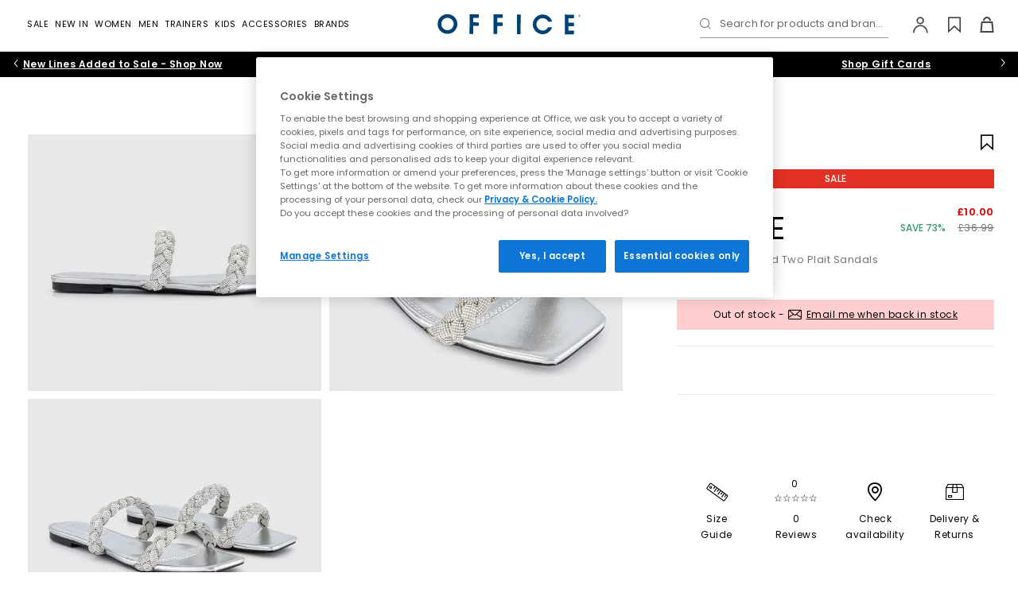

--- FILE ---
content_type: text/html;charset=UTF-8
request_url: https://www.office.co.uk/view/product/office_catalog/2,60/5190590008
body_size: 39035
content:




<!DOCTYPE html>
<html lang="en">
	<head>
    <meta http-equiv="X-UA-Compatible" content="IE=edge">

		<meta charset="UTF-8">

<meta name="viewport" content="width=device-width, initial-scale=1.0, user-scalable=yes">
    <meta name="apple-itunes-app" content="app-id=472905738"><link rel="canonical" href="https://www.office.co.uk/view/product/office_catalog/2,60/5190590008"><link rel="manifest" href="/assets/manifest.json">

<!-- Default condition -->
		<meta name="robots" content="index, follow">
	<link rel="shortcut icon" href="/office/styles/images/icon.ico" type="image/x-icon">

<link rel="stylesheet" type="text/css" href="/_ui/responsive/site-office/css/style.css?version=12.8">

<link rel="preload" href="/_ui/responsive/site-office/fonts/poppins-v15-latin-regular.woff2?version=12.8" as="font" type="font/woff2" crossorigin>
<link rel="preload" href="/_ui/responsive/site-office/fonts/poppins-v15-latin-600.woff2?version=12.8" as="font" type="font/woff2" crossorigin>
<link rel="preload" href="/_ui/responsive/site-office/fonts/poppins-v15-latin-500.woff2?version=12.8" as="font" type="font/woff2" crossorigin>
<link rel="preload" href="/_ui/responsive/site-office/../shared/fonts/icomoon.woff2?version=12.8" as="font" type="font/woff2" crossorigin>

<style>
    /* poppins-regular - latin */
    @font-face {
        font-family: 'Poppins';
        font-display: swap;
        font-style: normal;
        font-weight: 400;
        src: local('Poppins Regular'), local('Poppins-Regular'),
            url("/_ui/responsive/site-office/fonts/poppins-v15-latin-regular.woff2?version=12.8") format('woff2'),
            /* Chrome 26+, Opera 23+, Firefox 39+ */
            url("/_ui/responsive/site-office/fonts/poppins-v15-latin-regular.woff?version=12.8") format('woff');
        /* Chrome 6+, Firefox 3.6+, IE 9+, Safari 5.1+ */
    }

    /* poppins-500 - latin */
    @font-face {
        font-family: 'Poppins';
        font-display: swap;
        font-style: normal;
        font-weight: 500;
        src: local('Poppins Medium'), local('Poppins-Medium'),
            url("/_ui/responsive/site-office/fonts/poppins-v15-latin-500.woff2?version=12.8") format('woff2'),
            /* Chrome 26+, Opera 23+, Firefox 39+ */
            url("/_ui/responsive/site-office/fonts/poppins-v15-latin-500.woff?version=12.8") format('woff');
        /* Chrome 6+, Firefox 3.6+, IE 9+, Safari 5.1+ */
    }

    /* poppins-600 - latin */
    @font-face {
        font-family: 'Poppins';
        font-display: swap;
        font-style: normal;
        font-weight: 600;
        src: local('Poppins SemiBold'), local('Poppins-SemiBold'),
            url("/_ui/responsive/site-office/fonts/poppins-v15-latin-600.woff2?version=12.8") format('woff2'),
            /* Chrome 26+, Opera 23+, Firefox 39+ */
            url("/_ui/responsive/site-office/fonts/poppins-v15-latin-600.woff?version=12.8") format('woff');
        /* Chrome 6+, Firefox 3.6+, IE 9+, Safari 5.1+ */
    }
    @font-face {
        font-family: 'icomoon';
        src: url("/_ui/responsive/site-office/../shared/fonts/icomoon.woff2?version=12.8") format('woff2'),
            url("/_ui/responsive/site-office/../shared/fonts/icomoon.woff?version=12.8") format('woff');
        font-weight: normal;
        font-style: normal;
        font-display: block;
    }
</style><script>
   window.dataLayer = window.dataLayer || [];
   function gtag(){dataLayer.push(arguments);}
   gtag('consent', 'default', {
            'ad_storage': 'denied',
            'ad_user_data': 'denied',
            'ad_personalization': 'denied',
            'analytics_storage': 'denied',
            'wait_for_update': 500
    });
    gtag('set', 'ads_data_redaction', true);
</script>




<script  src="https://cdn-ukwest.onetrust.com/consent/928e1bb7-2ccb-47c4-9f90-dd61e2d30658/otSDKStub.js" data-language="en" charset="UTF-8" data-domain-script="928e1bb7-2ccb-47c4-9f90-dd61e2d30658" ></script>

<script >
    function OptanonWrapper() {         
        function triggerCustomEvent(e) {
            const event = new CustomEvent('CustomOnConsentChanged', { detail: e.detail });
            document.dispatchEvent(event);
        }

        const optanonEvent = new CustomEvent('OneTrustActiveGroupsSet');
        document.dispatchEvent(optanonEvent);

        OneTrust ? OneTrust.OnConsentChanged(triggerCustomEvent) :'';
    }
</script><!-- While there are inline scripts using $(document).ready jQuery needs to be loaded here -->

<script>
function getCookie (name) {
    var re = new RegExp(name + "=([^;]+)");
    var value = re.exec(document.cookie);
    return (value != null) ? unescape(value[1]) : null;
}
function isHashedUserId (userId) {
    if (!userId) return false;
    if (userId.length <= 9) return false;
    return true;
}
var userIdVal = getCookie('userId');
if( userIdVal === 'anonymous' || isHashedUserId( userIdVal ) ){
    document.cookie = 'userId=""; Path=/; Expires=Thu, 01 Jan 1970 00:00:01 GMT;secure';
}
</script>


<script>
    var OFFICE = OFFICE || {};
    OFFICE.qtips = [];

    OFFICE.addQtip = function (id, params) {
        OFFICE.qtips.push({id: id, params: params});
    }
</script>

<script src="/_ui/responsive/site-office/../site-office/js/headerscripts.js?version=12.8"></script>






	
	
	
	
	
	
	
	
		
	
	
	<script >
        (function() {
            var bvapiUrl = window.location.protocol + "//display.ugc.bazaarvoice.com/static/officeshoes/en_GB/bvapi.js";
            var ONETRUST_COOKIE_CATEGORIES = ['C0002', 'C0003'];

            function getScript(url, callback) {
                var head = document.getElementsByTagName("head")[0] ||
                        document.documentElement,
                    script = document.createElement("script");
                script.src = url;
                script.type = "text/javascript";
                script.charset = "utf-8";
                script.setAttribute("async", "async");
                script.onload = script.onreadystatechange = function () {
                    if (!this.readyState || this.readyState === "loaded" ||
                        this.readyState === "complete") {
                        script.onload = script.onreadystatechange = null;
                        callback();
                    }
                };
                head.insertBefore(script, head.firstChild);
            }

            // work around Firefox 3.0, 3.5 lack of document.readyState
            // property.
            // Note: Because of this workaround, the <script> fragment must
            // be included within the <head> or <div> element so that it
            // executes before the window load event is fired.

            var docReady, onDocReady = function(){docReady = true;};
            if (document.readyState === undefined && document.addEventListener)
            {
                document.addEventListener("DOMContentLoaded", onDocReady,
                    false);
                window.addEventListener("load", onDocReady, false);
            }

            window.loadBazaarvoiceApi = function(callback) {
                if (window.$BV) {
                    callback();
                } else if (QLJS.cookieCategoriesAccepted(ONETRUST_COOKIE_CATEGORIES)) {
                        getScript(bvapiUrl, function() {
                        if (docReady) {
                            $BV.docReady();
                        }
                        callback();
                    });
                    }
            };
        })();
	</script>
<title>
    OFFICE Stella Embellished Two Plait Sandals Silver - Women’s Sandals</title>
<meta name="description" content="Buy Silver OFFICE Stella Embellished Two Plait Sandals from OFFICE.co.uk."><meta property="og:title" content="OFFICE Stella Embellished Two Plait Sandals Silver - Women’s Sandals"><meta property="og:description" content="Buy Silver OFFICE Stella Embellished Two Plait Sandals from OFFICE.co.uk.">




    <script>
            !function(att,raq,t){
                var version = "1";
                var supportOldBrowsers = false;
                att[raq]=att[raq]||[];var n=["init","send","setUser","addUserIdentity","setUserIdentities","addUserSegment","setUserSegments","addUserTrait","setUserTraits","clearUser"];if(!att.xo){att.xo={activity:{},init:function(e){att[raq].push(["init",e.activity])}};for(var r=0;r<n.length;r++)att.xo.activity[n[r]]=function(e){return function(i,r,s){att[raq].push([n[e],i,r,s])}}(r)}var s=document.createElement("script");s.type="text/javascript",s.async=!0,s.src=t+version+".min.js",(att.document.documentMode||supportOldBrowsers)&&(s.src=t+version+".compat.min.js");var a=document.getElementsByTagName("script")[0];a.parentNode.insertBefore(s,a)
            }(window,"_attraqt","https://cdn.attraqt.io/xo.all-");

            xo.init({
                activity: {
                    trackerKey: 'ca17db8c-64dd-40f3-9b56-b7c73396012e',
                    region: 'eu'
                }
            });
    </script>

    <script>
    window.mediator.subscribe("userIdentified", function(userInfo){
        xo.activity.setUserIdentities({
            'crmId': userInfo.customerId, 
            'sessionId': userInfo.sessionId
        });
    });

    window.mediator.subscribe("trackFilterResults", function(data){
        xo.activity.send({
            "action": "click",
            "target": {
                "facet": data.facet, // The ID of the active facet
                "facet-id": data.facetId // The value of the active facet
                },
            "metadata": {
                "locale": "en_GB"
            }
            });
    });

     window.mediator.subscribe("trackProductClickedPLP", function(productCode){
        xo.activity.send({
            "action": "click",
            "target": {
                "product": productCode.toString().substring(0, 10)
                },
            "sourceId":  '',
            "metadata": {
                "locale": "en_GB"
            }
            });
     });    

    window.mediator.subscribe("trackAddToCart", function(data){
        xo.activity.send({
            "action": "add-to-cart",
            "target": {
                "product": data.entry.product.baseProduct.substring(0, 10),
                },
            "metadata": {
                "price": formatAttraqtNumber(data.entry.totalPrice.value),
                "currency": data.entry.totalPrice.currencyIso,
                "quantity": data.quantity,
                "locale": "en_GB"
            }
        });
    });


    window.mediator.subscribe("trackRemoveFromCart", function(data){
        var entryNumbers = Array.isArray(data) ? data : ( (typeof data === 'number') ? Array.of(data) : JSON.parse(data) );
        var removed = {};
       
        QLJS.miniCartData.items.forEach((cartItem)=>{
            if (cartItem.entryNumbers[0] == entryNumbers[0]){
                removed.productId = cartItem.product.code;
            }
        });

        if (removed.productId) {
            xo.activity.send({
                "action": "remove-from-cart",
                "target": {
                    "product": removed.productId.substring(0, 10)
                },
                "metadata": {
                    "locale": "en_GB"
                }
            });
        }
      
    });

    window.mediator.subscribe("trackPurchaseForProduct", function(data){
        var attraqtData = JSON.parse(JSON.stringify(data));
        xo.activity.send({
            "action": "purchase",
            "target": {
                "product": attraqtData.productId.substring(0, 10),
                },
            "metadata": {
                "price": formatAttraqtNumber(attraqtData.price),
                "currency": attraqtData.currency,
                "quantity": attraqtData.quantity,
                "locale": "en_GB"
            }});
    });


    function formatAttraqtNumber(price) {
     try{
          if (price % 1 != 0){
             return Number(parseFloat(price.toFixed(2)).toString().replace(".",""));
          }else
             return price*100;
      }catch(e){
          return price;
      }
    }

</script>

    
        
            <script>
                xo.activity.send({
                    "action": "view",
                    "target": {
                        "product": "5190590008"
                        },
                    "metadata": {
                        "locale": "en_GB"
                    }
                });
            </script>
        
        
    





    




<script
  async
  data-environment="production"
  src="https://js.klarna.com/web-sdk/v1/klarna.js"
  data-client-id="f89b49a6-cf13-5fda-87ab-5366e4000ff9"
></script>

<style>.xnpe_async_hide{opacity:0 !important}</style>
<script>
    !function(e,n,t,i,o,r){function a(e){if("number"!=typeof e)return e;var n=new Date;return new Date(n.getTime()+1e3*e)}var c=4e3,s="xnpe_async_hide";function p(e){return e.reduce((function(e,n){return e[n]=function(){e._.push([n.toString(),arguments])},e}),{_:[]})}function m(e,n,t){var i=t.createElement(n);i.src=e;var o=t.getElementsByTagName(n)[0];return o.parentNode.insertBefore(i,o),i}function u(e){return"[object Date]"===Object.prototype.toString.call(e)}r.target=r.target||"https://api.exponea.com",r.file_path=r.file_path||r.target+"/js/exponea.min.js",o[n]=p(["anonymize","initialize","identify","getSegments","update","track","trackLink","trackEnhancedEcommerce","getHtml","showHtml","showBanner","showWebLayer","ping","getAbTest","loadDependency","getRecommendation","reloadWebLayers","_preInitialize"]),o[n].notifications=p(["isAvailable","isSubscribed","subscribe","unsubscribe"]),o[n]["snippetVersion"]="v2.5.0",function(e,n,t){e[n]["_"+t]={},e[n]["_"+t].nowFn=Date.now,e[n]["_"+t].snippetStartTime=e[n]["_"+t].nowFn()}(o,n,"performance"),function(e,n,t,i,o,r){e[o]={sdk:e[i],sdkObjectName:i,skipExperiments:!!t.new_experiments,sign:t.token+"/"+(r.exec(n.cookie)||["","new"])[1],path:t.target}}(o,e,r,n,i,RegExp("__exponea_etc__"+"=([\\w-]+)")),function(e,n,t){m(e.file_path,n,t)}(r,t,e),function(e,n,t,i,o,r,p){if(e.new_experiments){!0===e.new_experiments&&(e.new_experiments={});var l,f=e.new_experiments.hide_class||s,_=e.new_experiments.timeout||c,d=encodeURIComponent(r.location.href.split("#")[0]);e.cookies&&e.cookies.expires&&("number"==typeof e.cookies.expires||u(e.cookies.expires)?l=a(e.cookies.expires):e.cookies.expires.tracking&&("number"==typeof e.cookies.expires.tracking||u(e.cookies.expires.tracking))&&(l=a(e.cookies.expires.tracking))),l&&l<new Date&&(l=void 0);var x=e.target+"/webxp/"+n+"/"+r[t].sign+"/modifications.min.js?http-referer="+d+"&timeout="+_+"ms"+(l?"&cookie-expires="+Math.floor(l.getTime()/1e3):"");"sync"===e.new_experiments.mode&&r.localStorage.getItem("__exponea__sync_modifications__")?function(e,n,t,i,o){t[o][n]="<"+n+' src="'+e+'"></'+n+">",i.writeln(t[o][n]),i.writeln("<"+n+">!"+o+".init && document.writeln("+o+"."+n+'.replace("/'+n+'/", "/'+n+'-async/").replace("><", " async><"))</'+n+">")}(x,n,r,p,t):function(e,n,t,i,o,r,a,c){r.documentElement.classList.add(e);var s=m(t,i,r);function p(){o[c].init||m(t.replace("/"+i+"/","/"+i+"-async/"),i,r)}function u(){r.documentElement.classList.remove(e)}s.onload=p,s.onerror=p,o.setTimeout(u,n),o[a]._revealPage=u}(f,_,x,n,r,p,o,t)}}(r,t,i,0,n,o,e),function(e,n,t){var i;(null===(i=t.experimental)||void 0===i?void 0:i.non_personalized_weblayers)&&e[n]._preInitialize(t),e[n].start=function(i){i&&Object.keys(i).forEach((function(e){return t[e]=i[e]})),e[n].initialize(t)}}(o,n,r)}(document,"exponea","script","webxpClient",window,{
    target: "https://api.uk.exponea.com",
    token: "d5898a9a-e295-11ed-a8ac-f2b371f3273e",
    new_experiments: { mode: "async" },
    // TODO due to caching retrieve the current customer id from /getUserInfo endpoint
    // replace with current customer ID or leave commented out for an anonymous customer
    // customer: window.currentUserId,
    track: {
        visits: true,
        google_analytics: false,
    },
});
exponea.start();
</script>

<script>
    window.mediator.subscribe("identifyCustomer", function(customerData){ 
        var ids = {
                'email_id': customerData.email, //the email_id attribute is handled as hard ID and required
            };

        if (customerData.phone) {
            ids.phone = customerData.phone
        }
            
        exponea.identify(
            ids,
            customerData,
            function(){
                //successCallback
            },
            function(error){
                //errorrCallback
                console.log('error: ', error);
            },
            false
        );
    });

    window.mediator.subscribe('trackEventsBloomreach', function({event, ...eventData}) {
        exponea.track(event, eventData);
    });

</script>




    <script src="https://www.paypal.com/sdk/js?client-id=Afx6-fc_wtmgf40WjjHMZ1nWqD4OCZvpXTbpDH4kTB3lMmEFIrbNv0ebjeajocvu-bCTCepQ6KlI0xTE&components=messages" async></script>








	</head>

    
    
    
    <body id="body" class="body  ">
    	


    







    




 
    
    
        
        
        <script>
            window.dataLayerProductInfo = {
                'pageType' : 'product',
                'productId' : '5190590008',
                
                'category' : "Womens",
                
                'currency' : "GBP",
                'description' : "<p>Introducing Stella, our stunning embellished plaited double strap slides - the perfect addition to any outfit this season! These chic and comfortable shoes feature intricate plaited detailing and beautiful embellishments, making them the ultimate statement piece for any occasion.<\/p>\n",
                'image_url' : "https://cdn.media.amplience.net/i/office/5190590008_sd1.jpg?$newpicture$&version=12.8",
                'name': "Stella Embellished Two Plait Sandals",
                
                'subcategory': "Women’s Sandals",
                
                'sku_code' : "5190590008"
            }
            window.dataLayer ? window.dataLayer.push(window.dataLayerProductInfo) : window.dataLayer = [window.dataLayerProductInfo];
        </script>
    
    
    
    
    

    





    
    
    <script>
        dataLayer.push({ ecommerce: null });
        dataLayer.push({
            event: "view_item",
            ecommerce: {
                items: [
                    {
                        item_id: "5190590008",
                        item_name: "OFFICE Stella Embellished Two Plait Sandals Silver",
                        currency: "GBP", 
                        item_brand: "OFFICE",
                        
                        item_category : "Womens",
                        
                        
                        item_category2: "Women’s Sandals",
                        
                        
                        description : "<p>Introducing Stella, our stunning embellished plaited double strap slides - the perfect addition to any outfit this season! These chic and comfortable shoes feature intricate plaited detailing and beautiful embellishments, making them the ultimate statement piece for any occasion.<\/p>\n",
                        image_url : "https://cdn.media.amplience.net/i/office/5190590008_sd1.jpg?$newpicture$&version=12.8",
                        price: 10.0,
                        quantity: 1
                    }
                ]
            }
        });
        // 'currency' : "GBP",
    </script>



<script>
    window.mediator.subscribe("trackAddToCart", function(data, add_location){ 
        dataLayer.push({ ecommerce: null });
        dataLayer.push({
            event: "add_to_cart",
            ecommerce : {
                currency: data.entry.basePrice.currencyIso,
                add_location: add_location, //"item_view"|"basket"|"dont-forget"
                value: data.entry.basePrice.value,
                items: [
                    {
                    item_id: data.entry.product.baseProduct,
                    item_name: data.entry.product.brandName + ' ' + data.entry.product.name + ' ' + data.entry.product.shoeColourName,
                    currency: data.entry.totalPrice.currencyIso,
                    discount: data.entry.wasPrice > data.entry.totalPrice.value ? (data.entry.wasPrice - data.entry.totalPrice.value).toFixed(2) : 0,
                    item_brand: data.entry.product.brandName,
                    item_category: data.entry.product.parentCategoryName,
                    item_category2: data.entry.product.categories[0].name,
                    item_variant: data.entry.product.officeGirl || data.entry.product.officeJunior ? 'KIDS - ' + data.entry.product.code.substring(10,13) : data.entry.product.oneSizeFitsAll ? 'ONE SIZE' : 'ADULT - ' + data.entry.product.code.substring(10,13),
                    price: data.entry.totalPrice.value,
                    quantity: data.entry.quantity
                    }
                ]
            }
        });
    });

    window.mediator.subscribe('trackPaymentInfo', function(data){
        dataLayer.push({ ecommerce: null }); 
        dataLayer.push({
            event: "add_payment_info",
            ecommerce: {
                currency: "GBP",
                value: data.total,
                coupon: data.promotionCodes,
                payment_type: data.paymentType,
                items: data.items
            }
        });
    });

    window.mediator.subscribe('trackShippingInfo', function(data){
        dataLayer.push({ ecommerce: null }); 
        dataLayer.push({
            event: "add_shipping_info",
            ecommerce: {
                currency: "GBP",
                value: data.total,
                coupon: data.promotionCodes,
                shipping_tier: data.deliveryModeCode,
                items: data.items
            }
        });
    });

    window.mediator.subscribe("trackSelectItem", function(data){
        let item = {
            item_id: data.item_id,
            item_name: data.item_name,
            currency: data.currency,
            index: data.index,
            item_brand: data.item_brand,
            item_category: data.item_category,
            item_category2: data.item_category2,
            item_list_id: data.item_list_id,
            item_list_name: data.item_list_name,
            price: data.price,
            quantity: 1
        }
        
        data.item_variant ? item.item_variant = data.item_variant : '';
      
        dataLayer.push({ ecommerce: null });
        dataLayer.push({
        event: "select_item",
            ecommerce: {
                items: [item]
            }
        });
    });

    window.mediator.subscribe('search', function(searchQuery) {
        dataLayer.push({
            event: "search",
            search_term: searchQuery
        });
    });

    window.mediator.subscribe('trackNewsletterSignupGender', function(gender) {
        dataLayer.push({
            event: "signup_newsletter",
            gender: gender
        });
    });

    window.mediator.subscribe("trackSignup", function(customerId){
        dataLayer.push({
            event: "sign_up",
            method: "web",
            user_id: customerId
        });
    });

    window.mediator.subscribe("trackLogin", function(customerId){
        dataLayer.push({
            event: "login",
            method: "web",
            user_id: customerId
        });
    });

    window.mediator.subscribe("trackAddToWishlistGA", function(productInfo) {
        var item = JSON.parse(productInfo);
        dataLayer.push({ecommerce: null});
        dataLayer.push({
            event: "add_to_wishlist",
            ecommerce: item
        });
    });

    window.mediator.subscribe('trackMenuHeaderClick', function(linkName, linkPath){
        dataLayer.push({
            event: "menu_header_click",
            menu_item: {
                name: linkName,
                path: linkPath
            }
        });
    });

    window.mediator.subscribe("trackRemoveFromCartGA", function(data, location) {
        dataLayer.push({ ecommerce: null }); // Clear the previous ecommerce object.
        dataLayer.push({
            event: 'remove_from_cart',
            ecommerce: {
                currency: data.currency,
                remove_location: location || 'basket', // "item_view"|"basket|wishlist"
                value: +(data.value).toFixed(2),
                items: data.items
            }
        });
    });

    window.mediator.subscribe("trackAddToCartGA", function(data, location) {
        dataLayer.push({ ecommerce: null }); // Clear the previous ecommerce object.
        dataLayer.push({
            event: 'add_to_cart',
            ecommerce : {
                currency: data.currency,
                add_location: location || 'basket', // "item_view"|"basket|wishlist"
                value: +(data.value).toFixed(2),
                items: data.items
            }
        });
    });
</script>





    <script>
        window.mediator.subscribe("trackViewItemList", function(data){
            dataLayer.push({ ecommerce: null });
            dataLayer.push({
            event: "view_item_list",
                ecommerce: {
                    items: data.items
                }
            });
        });
    </script>

     
    
    <noscript><iframe src="//www.googletagmanager.com/ns.html?id=GTM-KDV4Z5"
    height="0" width="0" style="display: none; visibility: hidden"></iframe></noscript>
    <script>(function(w,d,s,l,i){w[l]=w[l]||[];w[l].push({'gtm.start':
    new Date().getTime(),event:'gtm.js'});var f=d.getElementsByTagName(s)[0],
    j=d.createElement(s),dl=l!='dataLayer'?'&l='+l:'';j.async=true;j.src=
    '//www.googletagmanager.com/gtm.js?id='+i+dl;f.parentNode.insertBefore(j,f);
    })(window,document,'script','dataLayer','GTM-KDV4Z5');</script>
    
    
    <script>
    window.officeVars = window.officeVars || {};
    window.officeVars.gtmEnabled = true;
    </script>
    
                
            




        










    







	 
		
	
	




	


<header class="header Product Page header--notsticky js-sticky" id="header">
	<nav class="navbar navbar-default navbar-inverse navbar--main navbar--pdp js-mainNav" id="slide-nav">
		
		<div class="container-flex clear relative header__wrap js-headerWrap">
			
				
					
					
						

<div class="navbar-header navbar-item navbar-item--center">
    <a href="/" class="navbar-brand" title="Office">
        <img class="img-responsive" src="/_ui/responsive/site-office/images/office-logo.svg" border="0" alt="Office logo" />
    </a>
</div>
					
				
			
				
					
					
						<div id="sidebar" class="nav-main nav-main--progressive navbar-item navbar-item--left">
    <div class="nav-main__header overlay__header">
        <button type="button" class="nav-main__close overlay__close icon-close js-progressiveNavClose"></button>
        <span class="nav-main__overlay-brand">
            <img class="img-responsive" src="/_ui/responsive/site-office/images/office-logo.svg" alt="Office logo" loading="lazy">
        </span>
    </div>
    













    
    



<div class="searchform__wrap js-searchFormWrap is-searchInMobNav ">
    <div class="container-flex">
        
         
        <form id="searchformMobNav" class="searchform js-searchForm" name="searchformMobNav" method="get" action="/view/search">
            <div class="searchform__header">
                <div class="mdc-text-field mdc-text-field--upgraded searchform__input-field input-field js-input-field">
                    <button type="submit" class="searchform__btn icon-search js-searchButton" aria-label="Search"></button>
                    <input class="mdc-text-field__input searchform__input js-searchFormInput" type="text" id="searchBoxMobNav" name="search" autocomplete="off" aria-label="Search input">
                    <label for="searchBoxMobNav" class="mdc-floating-label">Search for products and brands...</label>
                    <div class="mdc-line-ripple"></div>
                    <button class="icon-close searchform-clear is-hidden js-searchClearBtn" aria-label="Clear search" type="button"></button>
                </div>
                <button class="icon-close searchform__close hidden-s js-searchFormClose" aria-label="Close search form" type="button"></button>
            </div>

            
            
                
                    
                    <div class="hidden js-searchFacade" data-search-facade="attraqt" data-scope="//catalog01/en_GB/sites>{office}" data-base-url="https://query.published.live1.suggest.eu1.fredhopperservices.com/office/jscript" data-top-terms-query="default123" data-current-site="office"></div>
                
                
            
            <div class="searchform__content-outer js-searchFormContentOuter">
                
                    <div class="search-history js-searchHistory" data-clearall="Clear All"></div>
                
                
                <div class="searchform__content js-searchFormContent" data-search-facade="attraqt">
                    <div class="lazy-load__spinner"></div>
                </div>
            </div>
        </form>
    </div>
</div>
<div class="progressive-nav">
        <ul class="progressive-nav__toplevel">
            


















    
    
        
            
            
            
            
            
            

            <li class="progressive-nav__toplevel-item ">
                

                
                    
                        
                        <label for="Sale-0" class="progressive-nav__trigger-label progressive-nav__trigger-label--primary" aria-hidden="true">
                            <a href="/sale" class="progressive-nav__title   progressive-nav__title--primary" data-order="0">Sale</a>
                        </label>
                        <input id="clearSale-0-0" aria-hidden="true" class="progressive-nav__radio progressive-nav__radio--off" type="radio" name="sublevel-0-0" >
                        <input id="Sale-0" aria-hidden="true" class="progressive-nav__radio progressive-nav__radio--on" type="radio" name="sublevel-0-0" value="Sale">
                    
                    
                
                
                    <ul class="progressive-nav__sub container-flex">
                        <li class="progressive-nav__back">
                            <label for="clearSale-0-0" class="progressive-nav__back-label" aria-hidden="true"> Sale</label>
                        </li>
                        
                            
















    



    
        <li class="progressive-nav__cols">
            
                
                

                <ul class="progressive-nav__col ">
                    
                    
                            
                                <li class="progressive-nav__desktop-title">Category</li>
                            
                                
















    



    
    
        
            
            
            
            
            
            

            <li class="progressive-nav__sub-item ">
                

                
                    
                    
                        <a href="/sale" class="progressive-nav__title  progressive-nav__title--no-successors " data-order="2">All Sale</a>
                    
                
                
            </li>
        
            
            
            
            
            
            

            <li class="progressive-nav__sub-item ">
                

                
                    
                    
                        <a href="/sale?shop_by=hers" class="progressive-nav__title  progressive-nav__title--no-successors " data-order="2">Womens Sale</a>
                    
                
                
            </li>
        
            
            
            
            
            
            

            <li class="progressive-nav__sub-item ">
                

                
                    
                    
                        <a href="/sale?shop_by=his" class="progressive-nav__title  progressive-nav__title--no-successors " data-order="2">Mens Sale</a>
                    
                
                
            </li>
        
            
            
            
            
            
            

            <li class="progressive-nav__sub-item ">
                

                
                    
                    
                        <a href="/sale?shoe_type=womens_boots|mens_boots" class="progressive-nav__title  progressive-nav__title--no-successors " data-order="2">Boots</a>
                    
                
                
            </li>
        
            
            
            
            
            
            

            <li class="progressive-nav__sub-item ">
                

                
                    
                    
                        <a href="/sale?shop_by=kids" class="progressive-nav__title  progressive-nav__title--no-successors " data-order="2">Kids Sale</a>
                    
                
                
            </li>
        
            
            
            
            
            
            

            <li class="progressive-nav__sub-item ">
                

                
                    
                    
                        <a href="/sale?brand=adidas" class="progressive-nav__title  progressive-nav__title--no-successors " data-order="2">adidas Sale</a>
                    
                
                
            </li>
        
            
            
            
            
            
            

            <li class="progressive-nav__sub-item ">
                

                
                    
                    
                        <a href="/sale?shoe_type=womens_trainers" class="progressive-nav__title  progressive-nav__title--no-successors " data-order="2">Womens Trainers Sale</a>
                    
                
                
            </li>
        
            
            
            
            
            
            

            <li class="progressive-nav__sub-item ">
                

                
                    
                    
                        <a href="/sale?shoe_type=mens_trainers" class="progressive-nav__title  progressive-nav__title--no-successors " data-order="2">Mens Trainers Sale</a>
                    
                
                
            </li>
        
            
            
            
            
            
            

            <li class="progressive-nav__sub-item ">
                

                
                    
                    
                        <a href="/sale?shoe_type=kids_trainers" class="progressive-nav__title  progressive-nav__title--no-successors " data-order="2">Kids Trainer Sale</a>
                    
                
                
            </li>
        
            
            
            
            
            
            

            <li class="progressive-nav__sub-item ">
                

                
                    
                    
                        <a href="/sale?shop_by=accessories" class="progressive-nav__title  progressive-nav__title--no-successors " data-order="2">Accessories Sale</a>
                    
                
                
            </li>
        
            
            
            
            
            
            

            <li class="progressive-nav__sub-item ">
                

                
                    
                    
                        <a href="/sale?price=£0.00_-_£50.99" class="progressive-nav__title  progressive-nav__title--no-successors " data-order="2">Sale Under £50</a>
                    
                
                
            </li>
        
            
            
            
            
            
            

            <li class="progressive-nav__sub-item ">
                

                
                    
                    
                        <a href="https://offcutsshoes.co.uk/" class="progressive-nav__title  progressive-nav__title--no-successors " data-order="2">Offcuts up to 70% off display</a>
                    
                
                
            </li>
        
    
    

                            
                            
                            
                    
                </ul>
            
                
                

                <ul class="progressive-nav__col ">
                    
                    
                            
                                <li class="progressive-nav__desktop-title">Shop by size</li>
                            
                                
















    



    
    
        
            
            
            
            
            
            

            <li class="progressive-nav__sub-item ">
                

                
                    
                        
                        <label for="Shopbysize-0" class="progressive-nav__trigger-label " aria-hidden="true">
                            <span class="progressive-nav__title progressive-nav__title--mob  " data-order="2">Shop by size</span>
                        </label>
                        <input id="clearShopbysize-0-2" aria-hidden="true" class="progressive-nav__radio progressive-nav__radio--off" type="radio" name="sublevel-0-2" >
                        <input id="Shopbysize-0" aria-hidden="true" class="progressive-nav__radio progressive-nav__radio--on" type="radio" name="sublevel-0-2" value="Shop by size">
                    
                    
                
                
                    <ul class="progressive-nav__sub progressive-nav__sub-2">
                        <li class="progressive-nav__back">
                            <label for="clearShopbysize-0-2" class="progressive-nav__back-label" aria-hidden="true"> Shop by size</label>
                        </li>
                        
                        
                        
                            
                                <li>
                                    <a href="/sale?size=3" class="progressive-nav__link  ">
                                        3
                                    </a>
                                </li>
                            
                                <li>
                                    <a href="/sale?size=4" class="progressive-nav__link  ">
                                        4
                                    </a>
                                </li>
                            
                                <li>
                                    <a href="/sale?size=5" class="progressive-nav__link  ">
                                        5
                                    </a>
                                </li>
                            
                                <li>
                                    <a href="/sale?size=6" class="progressive-nav__link  ">
                                        6
                                    </a>
                                </li>
                            
                                <li>
                                    <a href="/sale?size=7" class="progressive-nav__link  ">
                                        7
                                    </a>
                                </li>
                            
                                <li>
                                    <a href="/sale?size=8" class="progressive-nav__link  ">
                                        8
                                    </a>
                                </li>
                            
                                <li>
                                    <a href="/sale?size=9" class="progressive-nav__link  ">
                                        9
                                    </a>
                                </li>
                            
                                <li>
                                    <a href="/sale?size=10" class="progressive-nav__link  ">
                                        10
                                    </a>
                                </li>
                            
                                <li>
                                    <a href="/sale?size=11" class="progressive-nav__link  ">
                                        11
                                    </a>
                                </li>
                            
                                <li>
                                    <a href="/sale?size=12" class="progressive-nav__link  ">
                                        12
                                    </a>
                                </li>
                            
                        
                    </ul>
                
            </li>
        
    
    

                            
                            
                            
                    
                </ul>
            
        </li>
    
    
    

                        
                        
                        
                    </ul>
                
            </li>
        
            
            
            
            
            
            

            <li class="progressive-nav__toplevel-item ">
                

                
                    
                        
                        <label for="NewIn-1" class="progressive-nav__trigger-label progressive-nav__trigger-label--primary" aria-hidden="true">
                            <a href="/new_in" class="progressive-nav__title   progressive-nav__title--primary" data-order="0">New In</a>
                        </label>
                        <input id="clearNewIn-1-0" aria-hidden="true" class="progressive-nav__radio progressive-nav__radio--off" type="radio" name="sublevel-1-0" >
                        <input id="NewIn-1" aria-hidden="true" class="progressive-nav__radio progressive-nav__radio--on" type="radio" name="sublevel-1-0" value="New In">
                    
                    
                
                
                    <ul class="progressive-nav__sub container-flex">
                        <li class="progressive-nav__back">
                            <label for="clearNewIn-1-0" class="progressive-nav__back-label" aria-hidden="true"> New In</label>
                        </li>
                        
                            
















    



    
        <li class="progressive-nav__cols">
            
                
                

                <ul class="progressive-nav__col ">
                    
                    
                            
                                <li class="progressive-nav__desktop-title">New Shoes and Trainers</li>
                            
                                
















    



    
    
        
            
            
            
            
            
            

            <li class="progressive-nav__sub-item ">
                

                
                    
                    
                        <a href="/new_in" class="progressive-nav__title  progressive-nav__title--no-successors " data-order="2">All New in</a>
                    
                
                
            </li>
        
            
            
            
            
            
            

            <li class="progressive-nav__sub-item ">
                

                
                    
                    
                        <a href="/new_in?shop_by=hers" class="progressive-nav__title  progressive-nav__title--no-successors " data-order="2">New in Women’s</a>
                    
                
                
            </li>
        
            
            
            
            
            
            

            <li class="progressive-nav__sub-item ">
                

                
                    
                    
                        <a href="/new_in?shop_by=his" class="progressive-nav__title  progressive-nav__title--no-successors " data-order="2">New in Men’s</a>
                    
                
                
            </li>
        
            
            
            
            
            
            

            <li class="progressive-nav__sub-item ">
                

                
                    
                    
                        <a href="/new_in?shoe_type=mens_trainers|womens_trainers" class="progressive-nav__title  progressive-nav__title--no-successors " data-order="2">New in Trainers</a>
                    
                
                
            </li>
        
            
            
            
            
            
            

            <li class="progressive-nav__sub-item ">
                

                
                    
                    
                        <a href="/new_in?shoe_type=mens_boots|womens_boots" class="progressive-nav__title  progressive-nav__title--no-successors " data-order="2">New in Boots</a>
                    
                
                
            </li>
        
            
            
            
            
            
            

            <li class="progressive-nav__sub-item ">
                

                
                    
                    
                        <a href="/new_in?shop_by=kids" class="progressive-nav__title  progressive-nav__title--no-successors " data-order="2">New in Kids</a>
                    
                
                
            </li>
        
    
    

                            
                            
                            
                    
                </ul>
            
                
                

                <ul class="progressive-nav__col ">
                    
                    
                            
                                <li class="progressive-nav__desktop-title">New in by Brand</li>
                            
                                
















    



    
    
        
            
            
            
            
            
            

            <li class="progressive-nav__sub-item ">
                

                
                    
                        
                        <label for="NewinbyBrand-1" class="progressive-nav__trigger-label " aria-hidden="true">
                            <span class="progressive-nav__title progressive-nav__title--mob  " data-order="2">New in by Brand</span>
                        </label>
                        <input id="clearNewinbyBrand-1-2" aria-hidden="true" class="progressive-nav__radio progressive-nav__radio--off" type="radio" name="sublevel-1-2" >
                        <input id="NewinbyBrand-1" aria-hidden="true" class="progressive-nav__radio progressive-nav__radio--on" type="radio" name="sublevel-1-2" value="New in by Brand">
                    
                    
                
                
                    <ul class="progressive-nav__sub progressive-nav__sub-2">
                        <li class="progressive-nav__back">
                            <label for="clearNewinbyBrand-1-2" class="progressive-nav__back-label" aria-hidden="true"> New in by Brand</label>
                        </li>
                        
                        
                        
                            
                                <li>
                                    <a href="/new_in?brand=adidas" class="progressive-nav__link  ">
                                        adidas
                                    </a>
                                </li>
                            
                                <li>
                                    <a href="/new_in?brand=ugg" class="progressive-nav__link  ">
                                        UGG
                                    </a>
                                </li>
                            
                                <li>
                                    <a href="/new_in?brand=new_balance|new_balance_socks" class="progressive-nav__link  ">
                                        New Balance
                                    </a>
                                </li>
                            
                                <li>
                                    <a href="/new_in?brand=office" class="progressive-nav__link  ">
                                        OFFICE
                                    </a>
                                </li>
                            
                                <li>
                                    <a href="/new_in?brand=nike" class="progressive-nav__link  ">
                                        Nike
                                    </a>
                                </li>
                            
                                <li>
                                    <a href="/new_in?brand=asics" class="progressive-nav__link  ">
                                        ASICS
                                    </a>
                                </li>
                            
                                <li>
                                    <a href="/new_in?brand=birkenstock" class="progressive-nav__link  ">
                                        BIRKENSTOCK
                                    </a>
                                </li>
                            
                                <li>
                                    <a href="/new-brands-to-office" class="progressive-nav__link  ">
                                        New Brands to OFFICE
                                    </a>
                                </li>
                            
                        
                    </ul>
                
            </li>
        
    
    

                            
                            
                            
                    
                </ul>
            
                
                

                <ul class="progressive-nav__col ">
                    
                    
                            
                                <li class="progressive-nav__desktop-title">New in Trending</li>
                            
                                
















    



    
    
        
            
            
            
            
            
            

            <li class="progressive-nav__sub-item ">
                

                
                    
                        
                        <label for="NewinTrending-1" class="progressive-nav__trigger-label " aria-hidden="true">
                            <span class="progressive-nav__title progressive-nav__title--mob  " data-order="2">New in Trending</span>
                        </label>
                        <input id="clearNewinTrending-1-2" aria-hidden="true" class="progressive-nav__radio progressive-nav__radio--off" type="radio" name="sublevel-1-2" >
                        <input id="NewinTrending-1" aria-hidden="true" class="progressive-nav__radio progressive-nav__radio--on" type="radio" name="sublevel-1-2" value="New in Trending">
                    
                    
                
                
                    <ul class="progressive-nav__sub progressive-nav__sub-2">
                        <li class="progressive-nav__back">
                            <label for="clearNewinTrending-1-2" class="progressive-nav__back-label" aria-hidden="true"> New in Trending</label>
                        </li>
                        
                        
                        
                            
                                <li>
                                    <a href="/bestsellers" class="progressive-nav__link  ">
                                        Bestsellers
                                    </a>
                                </li>
                            
                                <li>
                                    <a href="/running-trainers" class="progressive-nav__link  ">
                                        Running inspired trainers
                                    </a>
                                </li>
                            
                                <li>
                                    <a href="/valentines" class="progressive-nav__link  ">
                                        Cupid’s Picks
                                    </a>
                                </li>
                            
                                <li>
                                    <a href="/womens/brown_hues" class="progressive-nav__link  ">
                                        Brown Hues
                                    </a>
                                </li>
                            
                                <li>
                                    <a href="/womens/furlined" class="progressive-nav__link  ">
                                        Fur-Lined Favourites
                                    </a>
                                </li>
                            
                                <li>
                                    <a href="/womens/trending" class="progressive-nav__link  ">
                                        The Trend Edit
                                    </a>
                                </li>
                            
                                <li>
                                    <a href="/brand/nike/p-6000?sort=-releasedate" class="progressive-nav__link  ">
                                        Nike P-6000
                                    </a>
                                </li>
                            
                                <li>
                                    <a href="/brand/moon_boot" class="progressive-nav__link  ">
                                        New Brand - Moon Boot
                                    </a>
                                </li>
                            
                        
                    </ul>
                
            </li>
        
    
    

                            
                            
                            
                    
                </ul>
            
                
                

                <ul class="progressive-nav__col ">
                    
                    
                            
                                <li class="progressive-nav__desktop-title">OFFICE Styles</li>
                            
                                
















    



    
    
        
            
            
            
            
            
            

            <li class="progressive-nav__sub-item ">
                

                
                    
                        
                        <label for="OFFICEStyles-1" class="progressive-nav__trigger-label " aria-hidden="true">
                            <span class="progressive-nav__title progressive-nav__title--mob  " data-order="2">OFFICE Styles</span>
                        </label>
                        <input id="clearOFFICEStyles-1-2" aria-hidden="true" class="progressive-nav__radio progressive-nav__radio--off" type="radio" name="sublevel-1-2" >
                        <input id="OFFICEStyles-1" aria-hidden="true" class="progressive-nav__radio progressive-nav__radio--on" type="radio" name="sublevel-1-2" value="OFFICE Styles">
                    
                    
                
                
                    <ul class="progressive-nav__sub progressive-nav__sub-2">
                        <li class="progressive-nav__back">
                            <label for="clearOFFICEStyles-1-2" class="progressive-nav__back-label" aria-hidden="true"> OFFICE Styles</label>
                        </li>
                        
                        
                        
                            
                                <li>
                                    <a href="/womens/office_favourites" class="progressive-nav__link  ">
                                        OFFICE Favourites
                                    </a>
                                </li>
                            
                                <li>
                                    <a href="/brand/office?shoe_type=womens_boots" class="progressive-nav__link  ">
                                        Boots by OFFICE
                                    </a>
                                </li>
                            
                                <li>
                                    <a href="/brand/office?shoe_type=mid_heels|heeled_sandals|high_heels" class="progressive-nav__link  ">
                                        Heels by OFFICE
                                    </a>
                                </li>
                            
                                <li>
                                    <a href="/womens/flats?brand=office" class="progressive-nav__link  ">
                                        Flats by OFFICE
                                    </a>
                                </li>
                            
                        
                    </ul>
                
            </li>
        
    
    

                            
                            
                            
                    
                </ul>
            
        </li>
    
    
    

                        
                        
                        
                    </ul>
                
            </li>
        
            
            
            
            
            
            

            <li class="progressive-nav__toplevel-item ">
                

                
                    
                        
                        <label for="Women-2" class="progressive-nav__trigger-label progressive-nav__trigger-label--primary" aria-hidden="true">
                            <a href="/womens" class="progressive-nav__title   progressive-nav__title--primary" data-order="0">Women</a>
                        </label>
                        <input id="clearWomen-2-0" aria-hidden="true" class="progressive-nav__radio progressive-nav__radio--off" type="radio" name="sublevel-2-0" >
                        <input id="Women-2" aria-hidden="true" class="progressive-nav__radio progressive-nav__radio--on" type="radio" name="sublevel-2-0" value="Women">
                    
                    
                
                
                    <ul class="progressive-nav__sub container-flex">
                        <li class="progressive-nav__back">
                            <label for="clearWomen-2-0" class="progressive-nav__back-label" aria-hidden="true"> Women</label>
                        </li>
                        
                            
















    



    
        <li class="progressive-nav__cols">
            
                
                

                <ul class="progressive-nav__col ">
                    
                    
                            
                                <li class="progressive-nav__desktop-title">Category</li>
                            
                                
















    



    
    
        
            
            
            
            
            
            

            <li class="progressive-nav__sub-item ">
                

                
                    
                    
                        <a href="/new_in?shop_by=hers" class="progressive-nav__title  progressive-nav__title--no-successors " data-order="2">New in</a>
                    
                
                
            </li>
        
            
            
            
            
            
            

            <li class="progressive-nav__sub-item ">
                

                
                    
                    
                        <a href="/womens" class="progressive-nav__title  progressive-nav__title--no-successors " data-order="2">All Women's</a>
                    
                
                
            </li>
        
            
            
            
            
            
            

            <li class="progressive-nav__sub-item ">
                

                
                    
                        
                        <label for="Trainers-2" class="progressive-nav__trigger-label " aria-hidden="true">
                            <a href="/womens/trainers" class="progressive-nav__title   " data-order="2">Trainers</a>
                        </label>
                        <input id="clearTrainers-2-2" aria-hidden="true" class="progressive-nav__radio progressive-nav__radio--off" type="radio" name="sublevel-2-2" >
                        <input id="Trainers-2" aria-hidden="true" class="progressive-nav__radio progressive-nav__radio--on" type="radio" name="sublevel-2-2" value="Trainers">
                    
                    
                
                
                    <ul class="progressive-nav__sub progressive-nav__sub-2">
                        <li class="progressive-nav__back">
                            <label for="clearTrainers-2-2" class="progressive-nav__back-label" aria-hidden="true"> Trainers</label>
                        </li>
                        
                        
                        
                            
                                <li>
                                    <a href="/womens/trainers" class="progressive-nav__link  progressive-nav__link--mob">
                                        All Women's Trainers
                                    </a>
                                </li>
                            
                                <li>
                                    <a href="/brand/adidas?shop_by=hers" class="progressive-nav__link  progressive-nav__link--mob">
                                        adidas
                                    </a>
                                </li>
                            
                                <li>
                                    <a href="/brand/new_balance?shop_by=hers" class="progressive-nav__link  progressive-nav__link--mob">
                                        New Balance
                                    </a>
                                </li>
                            
                                <li>
                                    <a href="/brand/nike?shop_by=hers" class="progressive-nav__link  progressive-nav__link--mob">
                                        Nike
                                    </a>
                                </li>
                            
                                <li>
                                    <a href="/brand/asics?shop_by=hers" class="progressive-nav__link  progressive-nav__link--mob">
                                        ASICS
                                    </a>
                                </li>
                            
                                <li>
                                    <a href="/brand/on?shop_by=hers" class="progressive-nav__link  progressive-nav__link--mob">
                                        ON
                                    </a>
                                </li>
                            
                                <li>
                                    <a href="/trainers/black-trainers?shop_by=hers" class="progressive-nav__link  ">
                                        Black Trainers
                                    </a>
                                </li>
                            
                                <li>
                                    <a href="/trainers/white-trainers" class="progressive-nav__link  ">
                                        White Trainers
                                    </a>
                                </li>
                            
                                <li>
                                    <a href="/running-trainers" class="progressive-nav__link  ">
                                        Running Style
                                    </a>
                                </li>
                            
                        
                    </ul>
                
            </li>
        
            
            
            
            
            
            

            <li class="progressive-nav__sub-item ">
                

                
                    
                        
                        <label for="Boots-2" class="progressive-nav__trigger-label " aria-hidden="true">
                            <a href="/womens/boots" class="progressive-nav__title   " data-order="2">Boots</a>
                        </label>
                        <input id="clearBoots-2-2" aria-hidden="true" class="progressive-nav__radio progressive-nav__radio--off" type="radio" name="sublevel-2-2" >
                        <input id="Boots-2" aria-hidden="true" class="progressive-nav__radio progressive-nav__radio--on" type="radio" name="sublevel-2-2" value="Boots">
                    
                    
                
                
                    <ul class="progressive-nav__sub progressive-nav__sub-2">
                        <li class="progressive-nav__back">
                            <label for="clearBoots-2-2" class="progressive-nav__back-label" aria-hidden="true"> Boots</label>
                        </li>
                        
                        
                        
                            
                                <li>
                                    <a href="/womens/boots" class="progressive-nav__link  progressive-nav__link--mob">
                                        All Women's Boots
                                    </a>
                                </li>
                            
                                <li>
                                    <a href="/brand/ugg?shoe_type=womens_boots|womens_ankle_boots" class="progressive-nav__link  progressive-nav__link--mob">
                                        UGG
                                    </a>
                                </li>
                            
                                <li>
                                    <a href="/brand/dr_martens?shoe_type=womens_ankle_boots" class="progressive-nav__link  progressive-nav__link--mob">
                                        Dr. Martens
                                    </a>
                                </li>
                            
                                <li>
                                    <a href="/brand/office?shoe_type=womens_boots" class="progressive-nav__link  progressive-nav__link--mob">
                                        Boots by OFFICE
                                    </a>
                                </li>
                            
                                <li>
                                    <a href="/womens/knee-boots" class="progressive-nav__link  ">
                                        Knee High Boots
                                    </a>
                                </li>
                            
                                <li>
                                    <a href="/ankleboots" class="progressive-nav__link  ">
                                        Ankle Boots
                                    </a>
                                </li>
                            
                                <li>
                                    <a href="/womens/heeled-boots" class="progressive-nav__link  ">
                                        Heeled Boots
                                    </a>
                                </li>
                            
                                <li>
                                    <a href="/womens/wellies" class="progressive-nav__link  ">
                                        Wellies
                                    </a>
                                </li>
                            
                                <li>
                                    <a href="/womens/chelsea-boots" class="progressive-nav__link  progressive-nav__link--mob">
                                        Chelsea Boots
                                    </a>
                                </li>
                            
                                <li>
                                    <a href="/womens/leather-boots" class="progressive-nav__link  progressive-nav__link--mob">
                                        Leather Boots
                                    </a>
                                </li>
                            
                        
                    </ul>
                
            </li>
        
            
            
            
            
            
            

            <li class="progressive-nav__sub-item ">
                

                
                    
                        
                        <label for="Heels-2" class="progressive-nav__trigger-label " aria-hidden="true">
                            <a href="/womens/heels" class="progressive-nav__title   " data-order="2">Heels</a>
                        </label>
                        <input id="clearHeels-2-2" aria-hidden="true" class="progressive-nav__radio progressive-nav__radio--off" type="radio" name="sublevel-2-2" >
                        <input id="Heels-2" aria-hidden="true" class="progressive-nav__radio progressive-nav__radio--on" type="radio" name="sublevel-2-2" value="Heels">
                    
                    
                
                
                    <ul class="progressive-nav__sub progressive-nav__sub-2">
                        <li class="progressive-nav__back">
                            <label for="clearHeels-2-2" class="progressive-nav__back-label" aria-hidden="true"> Heels</label>
                        </li>
                        
                        
                        
                            
                                <li>
                                    <a href="/womens/heels" class="progressive-nav__link  progressive-nav__link--mob">
                                        All Women's Heels
                                    </a>
                                </li>
                            
                                <li>
                                    <a href="/womens/mid-heels" class="progressive-nav__link  ">
                                        Mid Heels
                                    </a>
                                </li>
                            
                                <li>
                                    <a href="/womens/high-heels" class="progressive-nav__link  ">
                                        High Heels
                                    </a>
                                </li>
                            
                                <li>
                                    <a href="/womens/heels/kitten-heels" class="progressive-nav__link  ">
                                        Kitten Heels
                                    </a>
                                </li>
                            
                                <li>
                                    <a href="/womens/heeled-sandals" class="progressive-nav__link  progressive-nav__link--mob">
                                        Heeled Sandals
                                    </a>
                                </li>
                            
                                <li>
                                    <a href="/womens/heels/block-heels" class="progressive-nav__link  progressive-nav__link--mob">
                                        Block Heels
                                    </a>
                                </li>
                            
                                <li>
                                    <a href="/womens/heeled-boots" class="progressive-nav__link  progressive-nav__link--mob">
                                        Heeled Boots
                                    </a>
                                </li>
                            
                                <li>
                                    <a href="/womens/heels/platform-heels?pageSize=60&shoe_type=mid_heels|high_heels" class="progressive-nav__link  progressive-nav__link--mob">
                                        Platform Heels
                                    </a>
                                </li>
                            
                                <li>
                                    <a href="/silver_gold?shoe_type=mid_heels|wedges|high_heels|heeled_sandals" class="progressive-nav__link  progressive-nav__link--mob">
                                        Gold and Silver Heels
                                    </a>
                                </li>
                            
                        
                    </ul>
                
            </li>
        
    
    

                            
                            
                            
                    
                </ul>
            
                
                

                <ul class="progressive-nav__col ">
                    
                    
                            
                                <li class="progressive-nav__desktop-title"></li>
                            
                                
















    



    
    
        
            
            
            
            
            
            

            <li class="progressive-nav__sub-item ">
                

                
                    
                        
                        <label for="Shoes,Loafers&Slippers-2" class="progressive-nav__trigger-label " aria-hidden="true">
                            <a href="/womens/flats" class="progressive-nav__title   " data-order="2">Shoes, Loafers & Slippers</a>
                        </label>
                        <input id="clearShoes,Loafers&Slippers-2-2" aria-hidden="true" class="progressive-nav__radio progressive-nav__radio--off" type="radio" name="sublevel-2-2" >
                        <input id="Shoes,Loafers&Slippers-2" aria-hidden="true" class="progressive-nav__radio progressive-nav__radio--on" type="radio" name="sublevel-2-2" value="Shoes, Loafers & Slippers">
                    
                    
                
                
                    <ul class="progressive-nav__sub progressive-nav__sub-2">
                        <li class="progressive-nav__back">
                            <label for="clearShoes,Loafers&Slippers-2-2" class="progressive-nav__back-label" aria-hidden="true"> Shoes, Loafers & Slippers</label>
                        </li>
                        
                        
                        
                            
                                <li>
                                    <a href="/womens/flats" class="progressive-nav__link  progressive-nav__link--mob">
                                        All Women's Shoes
                                    </a>
                                </li>
                            
                                <li>
                                    <a href="/womens/flats" class="progressive-nav__link  ">
                                        Flats
                                    </a>
                                </li>
                            
                                <li>
                                    <a href="/womens/loafers" class="progressive-nav__link  ">
                                        Loafers
                                    </a>
                                </li>
                            
                                <li>
                                    <a href="/womens/slippers" class="progressive-nav__link  ">
                                        Slippers
                                    </a>
                                </li>
                            
                                <li>
                                    <a href="/womens/ballet-shoes" class="progressive-nav__link  ">
                                        Ballet Shoes
                                    </a>
                                </li>
                            
                                <li>
                                    <a href="/womens/maryjane" class="progressive-nav__link  ">
                                        Mary Jane Shoes
                                    </a>
                                </li>
                            
                                <li>
                                    <a href="/womens/clogs" class="progressive-nav__link  ">
                                        Clogs
                                    </a>
                                </li>
                            
                                <li>
                                    <a href="/womens/sandals" class="progressive-nav__link  ">
                                        Sandals
                                    </a>
                                </li>
                            
                        
                    </ul>
                
            </li>
        
            
            
            
            
            
            

            <li class="progressive-nav__sub-item ">
                

                
                    
                        
                        <label for="Accessories-2" class="progressive-nav__trigger-label " aria-hidden="true">
                            <a href="/accessories" class="progressive-nav__title   " data-order="2">Accessories</a>
                        </label>
                        <input id="clearAccessories-2-2" aria-hidden="true" class="progressive-nav__radio progressive-nav__radio--off" type="radio" name="sublevel-2-2" >
                        <input id="Accessories-2" aria-hidden="true" class="progressive-nav__radio progressive-nav__radio--on" type="radio" name="sublevel-2-2" value="Accessories">
                    
                    
                
                
                    <ul class="progressive-nav__sub progressive-nav__sub-2">
                        <li class="progressive-nav__back">
                            <label for="clearAccessories-2-2" class="progressive-nav__back-label" aria-hidden="true"> Accessories</label>
                        </li>
                        
                        
                        
                            
                                <li>
                                    <a href="/accessories" class="progressive-nav__link  progressive-nav__link--mob">
                                        All Accessories
                                    </a>
                                </li>
                            
                                <li>
                                    <a href="/accessories/socks" class="progressive-nav__link  ">
                                        Socks
                                    </a>
                                </li>
                            
                                <li>
                                    <a href="/womens/slippers" class="progressive-nav__link  ">
                                        Slippers
                                    </a>
                                </li>
                            
                                <li>
                                    <a href="/accessories/shoe-care" class="progressive-nav__link  ">
                                        Shoe Care
                                    </a>
                                </li>
                            
                        
                    </ul>
                
            </li>
        
    
    

                            
                            
                            
                    
                </ul>
            
                
                

                <ul class="progressive-nav__col ">
                    
                    
                            
                                <li class="progressive-nav__desktop-title">Brands</li>
                            
                                
















    



    
    
        
            
            
            
            
            
            

            <li class="progressive-nav__sub-item ">
                

                
                    
                        
                        <label for="Brands-2" class="progressive-nav__trigger-label " aria-hidden="true">
                            <span class="progressive-nav__title progressive-nav__title--mob  " data-order="2">Brands</span>
                        </label>
                        <input id="clearBrands-2-2" aria-hidden="true" class="progressive-nav__radio progressive-nav__radio--off" type="radio" name="sublevel-2-2" >
                        <input id="Brands-2" aria-hidden="true" class="progressive-nav__radio progressive-nav__radio--on" type="radio" name="sublevel-2-2" value="Brands">
                    
                    
                
                
                    <ul class="progressive-nav__sub progressive-nav__sub-2">
                        <li class="progressive-nav__back">
                            <label for="clearBrands-2-2" class="progressive-nav__back-label" aria-hidden="true"> Brands</label>
                        </li>
                        
                        
                        
                            
                                <li>
                                    <a href="/brand/office?shop_by=hers" class="progressive-nav__link  ">
                                        OFFICE Shoes
                                    </a>
                                </li>
                            
                                <li>
                                    <a href="/brand/ugg?shop_by=hers" class="progressive-nav__link  ">
                                        UGG
                                    </a>
                                </li>
                            
                                <li>
                                    <a href="/brand/adidas?shop_by=hers" class="progressive-nav__link  ">
                                        adidas
                                    </a>
                                </li>
                            
                                <li>
                                    <a href="/brand/new_balance?shop_by=hers" class="progressive-nav__link  ">
                                        New Balance
                                    </a>
                                </li>
                            
                                <li>
                                    <a href="/brand/nike?shop_by=hers" class="progressive-nav__link  ">
                                        Nike
                                    </a>
                                </li>
                            
                                <li>
                                    <a href="/brand/birkenstock?shop_by=hers" class="progressive-nav__link  ">
                                        BIRKENSTOCK
                                    </a>
                                </li>
                            
                                <li>
                                    <a href="/brand/asics?shop_by=hers" class="progressive-nav__link  ">
                                        ASICS
                                    </a>
                                </li>
                            
                                <li>
                                    <a href="/brand/dr_martens?shop_by=hers" class="progressive-nav__link  ">
                                        Dr. Martens
                                    </a>
                                </li>
                            
                                <li>
                                    <a href="/brand/barbour" class="progressive-nav__link  ">
                                        Barbour
                                    </a>
                                </li>
                            
                                <li>
                                    <a href="/brand/converse?shop_by=hers" class="progressive-nav__link  ">
                                        Converse
                                    </a>
                                </li>
                            
                                <li>
                                    <a href="/brand/on?shop_by=hers" class="progressive-nav__link  ">
                                        ON
                                    </a>
                                </li>
                            
                                <li>
                                    <a href="/brand/hoka?shop_by=hers" class="progressive-nav__link  ">
                                        HOKA
                                    </a>
                                </li>
                            
                                <li>
                                    <a href="/brand/puma" class="progressive-nav__link  ">
                                        Puma
                                    </a>
                                </li>
                            
                                <li>
                                    <a href="/brand/salomon" class="progressive-nav__link  ">
                                        Salomon
                                    </a>
                                </li>
                            
                                <li>
                                    <a href="/brand/timberland?shop_by=hers" class="progressive-nav__link  ">
                                        Timberland
                                    </a>
                                </li>
                            
                                <li>
                                    <a href="/brand/vagabond?shop_by=hers" class="progressive-nav__link  ">
                                        Vagabond Shoemakers
                                    </a>
                                </li>
                            
                                <li>
                                    <a href="/brand/veja?shop_by=hers" class="progressive-nav__link  ">
                                        Veja
                                    </a>
                                </li>
                            
                                <li>
                                    <a href="/brand" class="progressive-nav__link progressive-nav__link--highlighted ">
                                        View All Brands
                                    </a>
                                </li>
                            
                        
                    </ul>
                
            </li>
        
    
    

                            
                            
                            
                    
                </ul>
            
                
                

                <ul class="progressive-nav__col ">
                    
                    
                            
                                <li class="progressive-nav__desktop-title">Trending</li>
                            
                                
















    



    
    
        
            
            
            
            
            
            

            <li class="progressive-nav__sub-item ">
                

                
                    
                        
                        <label for="Trending-2" class="progressive-nav__trigger-label " aria-hidden="true">
                            <span class="progressive-nav__title progressive-nav__title--mob  " data-order="2">Trending</span>
                        </label>
                        <input id="clearTrending-2-2" aria-hidden="true" class="progressive-nav__radio progressive-nav__radio--off" type="radio" name="sublevel-2-2" >
                        <input id="Trending-2" aria-hidden="true" class="progressive-nav__radio progressive-nav__radio--on" type="radio" name="sublevel-2-2" value="Trending">
                    
                    
                
                
                    <ul class="progressive-nav__sub progressive-nav__sub-2">
                        <li class="progressive-nav__back">
                            <label for="clearTrending-2-2" class="progressive-nav__back-label" aria-hidden="true"> Trending</label>
                        </li>
                        
                        
                        
                            
                                <li>
                                    <a href="/running-trainers" class="progressive-nav__link  ">
                                        Running Inspired Trainers
                                    </a>
                                </li>
                            
                                <li>
                                    <a href="/valentines" class="progressive-nav__link  ">
                                        Cupid’s Picks
                                    </a>
                                </li>
                            
                                <li>
                                    <a href="/brand/ugg" class="progressive-nav__link  ">
                                        UGG New Season
                                    </a>
                                </li>
                            
                                <li>
                                    <a href="/womens/furlined" class="progressive-nav__link  ">
                                        Fur-Lined Favourites
                                    </a>
                                </li>
                            
                                <li>
                                    <a href="/womens/trending" class="progressive-nav__link  ">
                                        The Trend Edit
                                    </a>
                                </li>
                            
                                <li>
                                    <a href="/womens/brown_hues" class="progressive-nav__link  ">
                                        Brown Hues
                                    </a>
                                </li>
                            
                                <li>
                                    <a href="/bestsellers?marketing_sort=bestsellers_trending" class="progressive-nav__link  ">
                                        Burgundy Edit
                                    </a>
                                </li>
                            
                                <li>
                                    <a href="/womens/animal-print" class="progressive-nav__link  ">
                                        Animal Print
                                    </a>
                                </li>
                            
                                <li>
                                    <a href="/womens/work-shoes" class="progressive-nav__link  ">
                                        Work Shoes
                                    </a>
                                </li>
                            
                                <li>
                                    <a href="/brand/ugg/tasman" class="progressive-nav__link  ">
                                        UGG Tasman Slippers
                                    </a>
                                </li>
                            
                                <li>
                                    <a href="/brand/nike/p-6000" class="progressive-nav__link  ">
                                        Nike P-6000
                                    </a>
                                </li>
                            
                                <li>
                                    <a href="/brand/new_balance/mr530" class="progressive-nav__link  ">
                                        New Balance 530
                                    </a>
                                </li>
                            
                        
                    </ul>
                
            </li>
        
    
    

                            
                            
                            
                    
                </ul>
            
                
                

                <ul class="progressive-nav__col has-image">
                    
                        <li class="progressive-nav__sub-item">
                            
<div class="progressive-nav__desktop-title">Shop All Womens</div>
<a href="/womens" class="lazy-load">
    <div class="lazy-load__spinner">
        <div class="lazy-load__spinner-circle"></div>
        <div class="lazy-load__spinner-circle lazy-load__spinner-inner-circle"></div>
    </div>
    <picture>
        <source data-srcset="https://cdn.media.amplience.net/i/office/26_WK29_DROPDOWN_OFFICE_HERS?w=395&qlt=default&fmt=auto 1x, https://cdn.media.amplience.net/i/office/26_WK29_DROPDOWN_OFFICE_HERS?w=790&qlt=default&fmt=auto 2x" media="(max-width: 425px)">
        <source data-srcset="https://cdn.media.amplience.net/i/office/26_WK29_DROPDOWN_OFFICE_HERS?w=469&qlt=default&fmt=auto 1x, https://cdn.media.amplience.net/i/office/26_WK29_DROPDOWN_OFFICE_HERS?w=938&qlt=default&fmt=auto 2x" media="(max-width: 559px)">
        <source data-srcset="https://cdn.media.amplience.net/i/office/26_WK29_DROPDOWN_OFFICE_HERS?w=606&qlt=default&fmt=auto 1x, https://cdn.media.amplience.net/i/office/26_WK29_DROPDOWN_OFFICE_HERS?w=1212&qlt=default&fmt=auto 2x" media="(min-width: 600px)">
        <img class="lazy-load__item" alt="" data-lazy="https://cdn.media.amplience.net/i/office/26_WK29_DROPDOWN_OFFICE_HERS?qlt=default&fmt=auto">
    </picture>
</a>
                        </li>
                    
                    
                </ul>
            
        </li>
    
    
    

                        
                        
                        
                    </ul>
                
            </li>
        
            
            
            
            
            
            

            <li class="progressive-nav__toplevel-item ">
                

                
                    
                        
                        <label for="Men-3" class="progressive-nav__trigger-label progressive-nav__trigger-label--primary" aria-hidden="true">
                            <a href="/mens" class="progressive-nav__title   progressive-nav__title--primary" data-order="0">Men</a>
                        </label>
                        <input id="clearMen-3-0" aria-hidden="true" class="progressive-nav__radio progressive-nav__radio--off" type="radio" name="sublevel-3-0" >
                        <input id="Men-3" aria-hidden="true" class="progressive-nav__radio progressive-nav__radio--on" type="radio" name="sublevel-3-0" value="Men">
                    
                    
                
                
                    <ul class="progressive-nav__sub container-flex">
                        <li class="progressive-nav__back">
                            <label for="clearMen-3-0" class="progressive-nav__back-label" aria-hidden="true"> Men</label>
                        </li>
                        
                            
















    



    
        <li class="progressive-nav__cols">
            
                
                

                <ul class="progressive-nav__col ">
                    
                    
                            
                                <li class="progressive-nav__desktop-title">Category</li>
                            
                                
















    



    
    
        
            
            
            
            
            
            

            <li class="progressive-nav__sub-item ">
                

                
                    
                    
                        <a href="/new_in?shop_by=his" class="progressive-nav__title  progressive-nav__title--no-successors " data-order="2">New In</a>
                    
                
                
            </li>
        
            
            
            
            
            
            

            <li class="progressive-nav__sub-item ">
                

                
                    
                    
                        <a href="/mens" class="progressive-nav__title  progressive-nav__title--no-successors " data-order="2">All Men's Shoes</a>
                    
                
                
            </li>
        
            
            
            
            
            
            

            <li class="progressive-nav__sub-item ">
                

                
                    
                        
                        <label for="Trainers-3" class="progressive-nav__trigger-label " aria-hidden="true">
                            <a href="/mens/trainers" class="progressive-nav__title   " data-order="2">Trainers</a>
                        </label>
                        <input id="clearTrainers-3-2" aria-hidden="true" class="progressive-nav__radio progressive-nav__radio--off" type="radio" name="sublevel-3-2" >
                        <input id="Trainers-3" aria-hidden="true" class="progressive-nav__radio progressive-nav__radio--on" type="radio" name="sublevel-3-2" value="Trainers">
                    
                    
                
                
                    <ul class="progressive-nav__sub progressive-nav__sub-2">
                        <li class="progressive-nav__back">
                            <label for="clearTrainers-3-2" class="progressive-nav__back-label" aria-hidden="true"> Trainers</label>
                        </li>
                        
                        
                        
                            
                                <li>
                                    <a href="/mens/trainers" class="progressive-nav__link  progressive-nav__link--mob">
                                        All Men's Trainers
                                    </a>
                                </li>
                            
                                <li>
                                    <a href="/brand/adidas?shop_by=his" class="progressive-nav__link  progressive-nav__link--mob">
                                        adidas
                                    </a>
                                </li>
                            
                                <li>
                                    <a href="/brand/nike?shop_by=his" class="progressive-nav__link  progressive-nav__link--mob">
                                        Nike
                                    </a>
                                </li>
                            
                                <li>
                                    <a href="/brand/new_balance?shop_by=his" class="progressive-nav__link  progressive-nav__link--mob">
                                        New balance
                                    </a>
                                </li>
                            
                                <li>
                                    <a href="/mens?brand=asics" class="progressive-nav__link  progressive-nav__link--mob">
                                        ASICS
                                    </a>
                                </li>
                            
                                <li>
                                    <a href="/brand/on?shop_by=his" class="progressive-nav__link  progressive-nav__link--mob">
                                        ON
                                    </a>
                                </li>
                            
                                <li>
                                    <a href="/trainers/black-trainers?shop_by=his" class="progressive-nav__link  ">
                                        Black Trainers
                                    </a>
                                </li>
                            
                                <li>
                                    <a href="/mens/trainers?colour=white" class="progressive-nav__link  ">
                                        White Trainers
                                    </a>
                                </li>
                            
                                <li>
                                    <a href="/running-trainers?shop_by=his" class="progressive-nav__link  ">
                                        Running Style
                                    </a>
                                </li>
                            
                        
                    </ul>
                
            </li>
        
            
            
            
            
            
            

            <li class="progressive-nav__sub-item ">
                

                
                    
                        
                        <label for="Boots-3" class="progressive-nav__trigger-label " aria-hidden="true">
                            <a href="/mens/boots" class="progressive-nav__title   " data-order="2">Boots</a>
                        </label>
                        <input id="clearBoots-3-2" aria-hidden="true" class="progressive-nav__radio progressive-nav__radio--off" type="radio" name="sublevel-3-2" >
                        <input id="Boots-3" aria-hidden="true" class="progressive-nav__radio progressive-nav__radio--on" type="radio" name="sublevel-3-2" value="Boots">
                    
                    
                
                
                    <ul class="progressive-nav__sub progressive-nav__sub-2">
                        <li class="progressive-nav__back">
                            <label for="clearBoots-3-2" class="progressive-nav__back-label" aria-hidden="true"> Boots</label>
                        </li>
                        
                        
                        
                            
                                <li>
                                    <a href="/mens/boots" class="progressive-nav__link  progressive-nav__link--mob">
                                        All Men's Boots
                                    </a>
                                </li>
                            
                                <li>
                                    <a href="/mens/chelsea-boots" class="progressive-nav__link  ">
                                        Chelsea Boots
                                    </a>
                                </li>
                            
                                <li>
                                    <a href="/mens/boots?colour=black" class="progressive-nav__link  ">
                                        Black Boots
                                    </a>
                                </li>
                            
                                <li>
                                    <a href="/mens/boots?colour=brown" class="progressive-nav__link  ">
                                        Brown Boots
                                    </a>
                                </li>
                            
                                <li>
                                    <a href="/mens/leather-shoes?shoe_type=mens_boots" class="progressive-nav__link  ">
                                        Leather Boots
                                    </a>
                                </li>
                            
                                <li>
                                    <a href="/mens/boots?brand=dr_martens" class="progressive-nav__link  progressive-nav__link--mob">
                                        Dr Martens
                                    </a>
                                </li>
                            
                                <li>
                                    <a href="/brand/timberland?shop_by=his" class="progressive-nav__link  progressive-nav__link--mob">
                                        Timberland
                                    </a>
                                </li>
                            
                                <li>
                                    <a href="/mens/boots?brand=office" class="progressive-nav__link  progressive-nav__link--mob">
                                        OFFICE
                                    </a>
                                </li>
                            
                        
                    </ul>
                
            </li>
        
    
    

                            
                            
                            
                    
                </ul>
            
                
                

                <ul class="progressive-nav__col ">
                    
                    
                            
                                <li class="progressive-nav__desktop-title"></li>
                            
                                
















    



    
    
        
            
            
            
            
            
            

            <li class="progressive-nav__sub-item ">
                

                
                    
                        
                        <label for="Shoes-3" class="progressive-nav__trigger-label " aria-hidden="true">
                            <a href="/mens" class="progressive-nav__title   " data-order="2">Shoes</a>
                        </label>
                        <input id="clearShoes-3-2" aria-hidden="true" class="progressive-nav__radio progressive-nav__radio--off" type="radio" name="sublevel-3-2" >
                        <input id="Shoes-3" aria-hidden="true" class="progressive-nav__radio progressive-nav__radio--on" type="radio" name="sublevel-3-2" value="Shoes">
                    
                    
                
                
                    <ul class="progressive-nav__sub progressive-nav__sub-2">
                        <li class="progressive-nav__back">
                            <label for="clearShoes-3-2" class="progressive-nav__back-label" aria-hidden="true"> Shoes</label>
                        </li>
                        
                        
                        
                            
                                <li>
                                    <a href="/mens" class="progressive-nav__link  progressive-nav__link--mob">
                                        All Men's Shoes
                                    </a>
                                </li>
                            
                                <li>
                                    <a href="/mens/slippers" class="progressive-nav__link  ">
                                        Slippers
                                    </a>
                                </li>
                            
                                <li>
                                    <a href="/mens/loafers" class="progressive-nav__link  ">
                                        Loafers
                                    </a>
                                </li>
                            
                                <li>
                                    <a href="/mens/casual-shoes" class="progressive-nav__link  ">
                                        Casual Shoes
                                    </a>
                                </li>
                            
                                <li>
                                    <a href="/mens/smart-shoes" class="progressive-nav__link  ">
                                        Smart Shoes
                                    </a>
                                </li>
                            
                                <li>
                                    <a href="/mens/leather-shoes" class="progressive-nav__link  ">
                                        Leather Shoes
                                    </a>
                                </li>
                            
                                <li>
                                    <a href="/boat-shoes?shop_by=his" class="progressive-nav__link  progressive-nav__link--mob">
                                        Boat Shoes
                                    </a>
                                </li>
                            
                                <li>
                                    <a href="/mens?colour=black" class="progressive-nav__link  ">
                                        Black Shoes
                                    </a>
                                </li>
                            
                                <li>
                                    <a href="/mens?colour=brown" class="progressive-nav__link  ">
                                        Brown Shoes
                                    </a>
                                </li>
                            
                                <li>
                                    <a href="/mens/clogs" class="progressive-nav__link  ">
                                        Clogs
                                    </a>
                                </li>
                            
                                <li>
                                    <a href="/mens/sandals" class="progressive-nav__link  ">
                                        Sandals
                                    </a>
                                </li>
                            
                        
                    </ul>
                
            </li>
        
            
            
            
            
            
            

            <li class="progressive-nav__sub-item ">
                

                
                    
                        
                        <label for="Accessories-3" class="progressive-nav__trigger-label " aria-hidden="true">
                            <a href="/accessories" class="progressive-nav__title   " data-order="2">Accessories</a>
                        </label>
                        <input id="clearAccessories-3-2" aria-hidden="true" class="progressive-nav__radio progressive-nav__radio--off" type="radio" name="sublevel-3-2" >
                        <input id="Accessories-3" aria-hidden="true" class="progressive-nav__radio progressive-nav__radio--on" type="radio" name="sublevel-3-2" value="Accessories">
                    
                    
                
                
                    <ul class="progressive-nav__sub progressive-nav__sub-2">
                        <li class="progressive-nav__back">
                            <label for="clearAccessories-3-2" class="progressive-nav__back-label" aria-hidden="true"> Accessories</label>
                        </li>
                        
                        
                        
                            
                                <li>
                                    <a href="/accessories" class="progressive-nav__link  progressive-nav__link--mob">
                                        All Accessories
                                    </a>
                                </li>
                            
                                <li>
                                    <a href="/accessories/socks" class="progressive-nav__link  ">
                                        Socks
                                    </a>
                                </li>
                            
                                <li>
                                    <a href="/mens/slippers" class="progressive-nav__link  ">
                                        Slippers
                                    </a>
                                </li>
                            
                                <li>
                                    <a href="/accessories/shoe-care" class="progressive-nav__link  ">
                                        Shoe Care
                                    </a>
                                </li>
                            
                        
                    </ul>
                
            </li>
        
    
    

                            
                            
                            
                    
                </ul>
            
                
                

                <ul class="progressive-nav__col ">
                    
                    
                            
                                <li class="progressive-nav__desktop-title">Brands</li>
                            
                                
















    



    
    
        
            
            
            
            
            
            

            <li class="progressive-nav__sub-item ">
                

                
                    
                        
                        <label for="Brands-3" class="progressive-nav__trigger-label " aria-hidden="true">
                            <span class="progressive-nav__title progressive-nav__title--mob  " data-order="2">Brands</span>
                        </label>
                        <input id="clearBrands-3-2" aria-hidden="true" class="progressive-nav__radio progressive-nav__radio--off" type="radio" name="sublevel-3-2" >
                        <input id="Brands-3" aria-hidden="true" class="progressive-nav__radio progressive-nav__radio--on" type="radio" name="sublevel-3-2" value="Brands">
                    
                    
                
                
                    <ul class="progressive-nav__sub progressive-nav__sub-2">
                        <li class="progressive-nav__back">
                            <label for="clearBrands-3-2" class="progressive-nav__back-label" aria-hidden="true"> Brands</label>
                        </li>
                        
                        
                        
                            
                                <li>
                                    <a href="/brand/adidas?shop_by=his" class="progressive-nav__link  ">
                                        adidas
                                    </a>
                                </li>
                            
                                <li>
                                    <a href="/brand/new_balance?shop_by=his" class="progressive-nav__link  ">
                                        New Balance
                                    </a>
                                </li>
                            
                                <li>
                                    <a href="/brand/nike?shop_by=his" class="progressive-nav__link  ">
                                        Nike
                                    </a>
                                </li>
                            
                                <li>
                                    <a href="/mens?brand=asics" class="progressive-nav__link  ">
                                        ASICS
                                    </a>
                                </li>
                            
                                <li>
                                    <a href="/brand/birkenstock?shop_by=his" class="progressive-nav__link  ">
                                        BIRKENSTOCK
                                    </a>
                                </li>
                            
                                <li>
                                    <a href="/brand/office?shop_by=his" class="progressive-nav__link  ">
                                        OFFICE Shoes
                                    </a>
                                </li>
                            
                                <li>
                                    <a href="/brand/converse?shop_by=his" class="progressive-nav__link  ">
                                        Converse
                                    </a>
                                </li>
                            
                                <li>
                                    <a href="/brand/crocs?shop_by=his" class="progressive-nav__link  ">
                                        Crocs
                                    </a>
                                </li>
                            
                                <li>
                                    <a href="/brand/dr_martens?shop_by=his" class="progressive-nav__link  ">
                                        Dr. Martens
                                    </a>
                                </li>
                            
                                <li>
                                    <a href="/brand/hoka?shop_by=his" class="progressive-nav__link  ">
                                        HOKA
                                    </a>
                                </li>
                            
                                <li>
                                    <a href="/brand/on?shop_by=his" class="progressive-nav__link  ">
                                        ON
                                    </a>
                                </li>
                            
                                <li>
                                    <a href="/mens?brand=puma" class="progressive-nav__link  ">
                                        Puma
                                    </a>
                                </li>
                            
                                <li>
                                    <a href="/brand/salomon" class="progressive-nav__link  ">
                                        Salomon
                                    </a>
                                </li>
                            
                                <li>
                                    <a href="/brand/timberland?shop_by=his" class="progressive-nav__link  ">
                                        Timberland
                                    </a>
                                </li>
                            
                                <li>
                                    <a href="/brand/veja?shop_by=his" class="progressive-nav__link  ">
                                        VEJA
                                    </a>
                                </li>
                            
                                <li>
                                    <a href="/brand/ugg?shop_by=his" class="progressive-nav__link  ">
                                        UGG
                                    </a>
                                </li>
                            
                        
                    </ul>
                
            </li>
        
    
    

                            
                            
                            
                    
                </ul>
            
                
                

                <ul class="progressive-nav__col ">
                    
                    
                            
                                <li class="progressive-nav__desktop-title">Trending</li>
                            
                                
















    



    
    
        
            
            
            
            
            
            

            <li class="progressive-nav__sub-item ">
                

                
                    
                        
                        <label for="Trending-3" class="progressive-nav__trigger-label " aria-hidden="true">
                            <span class="progressive-nav__title progressive-nav__title--mob  " data-order="2">Trending</span>
                        </label>
                        <input id="clearTrending-3-2" aria-hidden="true" class="progressive-nav__radio progressive-nav__radio--off" type="radio" name="sublevel-3-2" >
                        <input id="Trending-3" aria-hidden="true" class="progressive-nav__radio progressive-nav__radio--on" type="radio" name="sublevel-3-2" value="Trending">
                    
                    
                
                
                    <ul class="progressive-nav__sub progressive-nav__sub-2">
                        <li class="progressive-nav__back">
                            <label for="clearTrending-3-2" class="progressive-nav__back-label" aria-hidden="true"> Trending</label>
                        </li>
                        
                        
                        
                            
                                <li>
                                    <a href="/running-trainers?shop_by=his" class="progressive-nav__link  ">
                                        Running Inspired Trainers
                                    </a>
                                </li>
                            
                                <li>
                                    <a href="/brand/birkenstock/boston?shop_by=his" class="progressive-nav__link  ">
                                        BIRKENSTOCK Boston
                                    </a>
                                </li>
                            
                                <li>
                                    <a href="/brand/ugg?shop_by=his" class="progressive-nav__link  ">
                                        UGG New season
                                    </a>
                                </li>
                            
                                <li>
                                    <a href="/brand/salomon" class="progressive-nav__link  ">
                                        Just landed - Salomon
                                    </a>
                                </li>
                            
                                <li>
                                    <a href="/brand/nike/p-6000?shop_by=his" class="progressive-nav__link  ">
                                        Nike P-6000
                                    </a>
                                </li>
                            
                                <li>
                                    <a href="/brand/nike/air-force-1" class="progressive-nav__link  ">
                                        Nike Air Force
                                    </a>
                                </li>
                            
                                <li>
                                    <a href="/brand/new_balance/mr530" class="progressive-nav__link  ">
                                        New Balance 530
                                    </a>
                                </li>
                            
                                <li>
                                    <a href="/brand/new_balance/1906" class="progressive-nav__link  ">
                                        New Balance 1906
                                    </a>
                                </li>
                            
                                <li>
                                    <a href="/brand/adidas?shop_by=his" class="progressive-nav__link  ">
                                        OFFICE loves adidas
                                    </a>
                                </li>
                            
                                <li>
                                    <a href="/brand/adidas/handball-spezial" class="progressive-nav__link  ">
                                        adidas Spezial
                                    </a>
                                </li>
                            
                                <li>
                                    <a href="/mens/smart-shoes" class="progressive-nav__link  ">
                                        Occasion Shop
                                    </a>
                                </li>
                            
                                <li>
                                    <a href="/giftcards" class="progressive-nav__link  ">
                                        The OFFICE gift card
                                    </a>
                                </li>
                            
                        
                    </ul>
                
            </li>
        
    
    

                            
                            
                            
                    
                </ul>
            
                
                

                <ul class="progressive-nav__col has-image">
                    
                        <li class="progressive-nav__sub-item">
                            
<div class="progressive-nav__desktop-title">Shop Mens</div>
<a href="/mens" class="lazy-load">
    <div class="lazy-load__spinner">
        <div class="lazy-load__spinner-circle"></div>
        <div class="lazy-load__spinner-circle lazy-load__spinner-inner-circle"></div>
    </div>
    <picture>
        <source data-srcset="https://cdn.media.amplience.net/i/office/26_WK29_DROPDOWN_OFFICE_SPORTS_2?w=395&qlt=default&fmt=auto 1x, https://cdn.media.amplience.net/i/office/26_WK29_DROPDOWN_OFFICE_SPORTS_2?w=790&qlt=default&fmt=auto 2x" media="(max-width: 425px)">
        <source data-srcset="https://cdn.media.amplience.net/i/office/26_WK29_DROPDOWN_OFFICE_SPORTS_2?w=469&qlt=default&fmt=auto 1x, https://cdn.media.amplience.net/i/office/26_WK29_DROPDOWN_OFFICE_SPORTS_2?w=938&qlt=default&fmt=auto 2x" media="(max-width: 559px)">
        <source data-srcset="https://cdn.media.amplience.net/i/office/26_WK29_DROPDOWN_OFFICE_SPORTS_2?w=606&qlt=default&fmt=auto 1x, https://cdn.media.amplience.net/i/office/26_WK29_DROPDOWN_OFFICE_SPORTS_2?w=1212&qlt=default&fmt=auto 2x" media="(min-width: 600px)">
        <img class="lazy-load__item" alt="" data-lazy="https://cdn.media.amplience.net/i/office/26_WK29_DROPDOWN_OFFICE_SPORTS_2?qlt=default&fmt=auto">
    </picture>
</a>
                        </li>
                    
                    
                </ul>
            
        </li>
    
    
    

                        
                        
                        
                    </ul>
                
            </li>
        
            
            
            
            
            
            

            <li class="progressive-nav__toplevel-item ">
                

                
                    
                        
                        <label for="Trainers-4" class="progressive-nav__trigger-label progressive-nav__trigger-label--primary" aria-hidden="true">
                            <a href="/trainers" class="progressive-nav__title   progressive-nav__title--primary" data-order="0">Trainers</a>
                        </label>
                        <input id="clearTrainers-4-0" aria-hidden="true" class="progressive-nav__radio progressive-nav__radio--off" type="radio" name="sublevel-4-0" >
                        <input id="Trainers-4" aria-hidden="true" class="progressive-nav__radio progressive-nav__radio--on" type="radio" name="sublevel-4-0" value="Trainers">
                    
                    
                
                
                    <ul class="progressive-nav__sub container-flex">
                        <li class="progressive-nav__back">
                            <label for="clearTrainers-4-0" class="progressive-nav__back-label" aria-hidden="true"> Trainers</label>
                        </li>
                        
                            
















    



    
        <li class="progressive-nav__cols">
            
                
                

                <ul class="progressive-nav__col ">
                    
                    
                            
                                <li class="progressive-nav__desktop-title">Trainers</li>
                            
                                
















    



    
    
        
            
            
            
            
            
            

            <li class="progressive-nav__sub-item ">
                

                
                    
                    
                        <a href="/trainers" class="progressive-nav__title  progressive-nav__title--no-successors " data-order="2">Shop all trainers</a>
                    
                
                
            </li>
        
            
            
            
            
            
            

            <li class="progressive-nav__sub-item ">
                

                
                    
                    
                        <a href="/womens/trainers" class="progressive-nav__title  progressive-nav__title--no-successors " data-order="2">Women’s Trainers</a>
                    
                
                
            </li>
        
            
            
            
            
            
            

            <li class="progressive-nav__sub-item ">
                

                
                    
                    
                        <a href="/mens/trainers" class="progressive-nav__title  progressive-nav__title--no-successors " data-order="2">Men’s Trainers</a>
                    
                
                
            </li>
        
            
            
            
            
            
            

            <li class="progressive-nav__sub-item ">
                

                
                    
                    
                        <a href="/kids/trainers" class="progressive-nav__title  progressive-nav__title--no-successors " data-order="2">Kids Trainers</a>
                    
                
                
            </li>
        
    
    

                            
                            
                            
                    
                </ul>
            
                
                

                <ul class="progressive-nav__col ">
                    
                    
                            
                                <li class="progressive-nav__desktop-title">Brands</li>
                            
                                
















    



    
    
        
            
            
            
            
            
            

            <li class="progressive-nav__sub-item ">
                

                
                    
                        
                        <label for="Brands-4" class="progressive-nav__trigger-label " aria-hidden="true">
                            <span class="progressive-nav__title progressive-nav__title--mob  " data-order="2">Brands</span>
                        </label>
                        <input id="clearBrands-4-2" aria-hidden="true" class="progressive-nav__radio progressive-nav__radio--off" type="radio" name="sublevel-4-2" >
                        <input id="Brands-4" aria-hidden="true" class="progressive-nav__radio progressive-nav__radio--on" type="radio" name="sublevel-4-2" value="Brands">
                    
                    
                
                
                    <ul class="progressive-nav__sub progressive-nav__sub-2">
                        <li class="progressive-nav__back">
                            <label for="clearBrands-4-2" class="progressive-nav__back-label" aria-hidden="true"> Brands</label>
                        </li>
                        
                        
                        
                            
                                <li>
                                    <a href="/brand/adidas" class="progressive-nav__link  ">
                                        adidas
                                    </a>
                                </li>
                            
                                <li>
                                    <a href="/brand/new_balance" class="progressive-nav__link  ">
                                        New Balance
                                    </a>
                                </li>
                            
                                <li>
                                    <a href="/brand/nike" class="progressive-nav__link  ">
                                        Nike
                                    </a>
                                </li>
                            
                                <li>
                                    <a href="/brand/asics" class="progressive-nav__link  ">
                                        ASICS
                                    </a>
                                </li>
                            
                                <li>
                                    <a href="/brand/on" class="progressive-nav__link  ">
                                        ON
                                    </a>
                                </li>
                            
                                <li>
                                    <a href="/brand/hoka" class="progressive-nav__link  ">
                                        HOKA
                                    </a>
                                </li>
                            
                                <li>
                                    <a href="/brand/salomon" class="progressive-nav__link  ">
                                        Salomon
                                    </a>
                                </li>
                            
                                <li>
                                    <a href="/brand/puma" class="progressive-nav__link  ">
                                        PUMA
                                    </a>
                                </li>
                            
                                <li>
                                    <a href="/brand/converse" class="progressive-nav__link  ">
                                        Converse
                                    </a>
                                </li>
                            
                                <li>
                                    <a href="/brand/vans" class="progressive-nav__link  ">
                                        Vans
                                    </a>
                                </li>
                            
                                <li>
                                    <a href="/brand/saucony" class="progressive-nav__link  ">
                                        Saucony
                                    </a>
                                </li>
                            
                                <li>
                                    <a href="/trainers?brand=office" class="progressive-nav__link  ">
                                        OFFICE
                                    </a>
                                </li>
                            
                                <li>
                                    <a href="/brand" class="progressive-nav__link progressive-nav__link--highlighted ">
                                        View All Brands
                                    </a>
                                </li>
                            
                        
                    </ul>
                
            </li>
        
    
    

                            
                            
                            
                    
                </ul>
            
                
                

                <ul class="progressive-nav__col ">
                    
                    
                            
                                <li class="progressive-nav__desktop-title">Collections</li>
                            
                                
















    



    
    
        
            
            
            
            
            
            

            <li class="progressive-nav__sub-item ">
                

                
                    
                        
                        <label for="Collections-4" class="progressive-nav__trigger-label " aria-hidden="true">
                            <span class="progressive-nav__title progressive-nav__title--mob  " data-order="2">Collections</span>
                        </label>
                        <input id="clearCollections-4-2" aria-hidden="true" class="progressive-nav__radio progressive-nav__radio--off" type="radio" name="sublevel-4-2" >
                        <input id="Collections-4" aria-hidden="true" class="progressive-nav__radio progressive-nav__radio--on" type="radio" name="sublevel-4-2" value="Collections">
                    
                    
                
                
                    <ul class="progressive-nav__sub progressive-nav__sub-2">
                        <li class="progressive-nav__back">
                            <label for="clearCollections-4-2" class="progressive-nav__back-label" aria-hidden="true"> Collections</label>
                        </li>
                        
                        
                        
                            
                                <li>
                                    <a href="/brand/adidas/gazelle" class="progressive-nav__link  ">
                                        adidas Gazelle
                                    </a>
                                </li>
                            
                                <li>
                                    <a href="/brand/adidas/handball-spezial" class="progressive-nav__link  ">
                                        adidas Handball Spezial
                                    </a>
                                </li>
                            
                                <li>
                                    <a href="/brand/adidas/samba" class="progressive-nav__link  ">
                                        adidas Samba
                                    </a>
                                </li>
                            
                                <li>
                                    <a href="/brand/adidas/low_profile" class="progressive-nav__link  ">
                                        adidas Low Profile
                                    </a>
                                </li>
                            
                                <li>
                                    <a href="/brand/new_balance/mr530" class="progressive-nav__link  ">
                                        New Balance 530
                                    </a>
                                </li>
                            
                                <li>
                                    <a href="/brand/new_balance/9060" class="progressive-nav__link  ">
                                        New Balance 9060
                                    </a>
                                </li>
                            
                                <li>
                                    <a href="/brand/new_balance/740" class="progressive-nav__link  ">
                                        New Balance 740
                                    </a>
                                </li>
                            
                                <li>
                                    <a href="/brand/new_balance/327" class="progressive-nav__link  ">
                                        New Balance 327
                                    </a>
                                </li>
                            
                                <li>
                                    <a href="/brand/nike/p-6000" class="progressive-nav__link  ">
                                        Nike P-6000
                                    </a>
                                </li>
                            
                                <li>
                                    <a href="/brand/nike/shox" class="progressive-nav__link  ">
                                        Nike Shox
                                    </a>
                                </li>
                            
                                <li>
                                    <a href="/brand/nike/air-force-1" class="progressive-nav__link  ">
                                        Nike Air Force 1
                                    </a>
                                </li>
                            
                                <li>
                                    <a href="/brand/nike/air-max" class="progressive-nav__link  ">
                                        Nike Air Max
                                    </a>
                                </li>
                            
                                <li>
                                    <a href="/brand/nike/air-max/90" class="progressive-nav__link  ">
                                        Nike Air Max 90
                                    </a>
                                </li>
                            
                                <li>
                                    <a href="/brand/on/cloud5" class="progressive-nav__link  ">
                                        ON Cloud
                                    </a>
                                </li>
                            
                                <li>
                                    <a href="/brand/puma/speedcat" class="progressive-nav__link  ">
                                        Puma Speedcat
                                    </a>
                                </li>
                            
                                <li>
                                    <a href="/brand/converse/70" class="progressive-nav__link  ">
                                        Converse Chuck 70s
                                    </a>
                                </li>
                            
                        
                    </ul>
                
            </li>
        
    
    

                            
                            
                            
                    
                </ul>
            
                
                

                <ul class="progressive-nav__col ">
                    
                    
                            
                                <li class="progressive-nav__desktop-title">Trending</li>
                            
                                
















    



    
    
        
            
            
            
            
            
            

            <li class="progressive-nav__sub-item ">
                

                
                    
                        
                        <label for="Trending-4" class="progressive-nav__trigger-label " aria-hidden="true">
                            <span class="progressive-nav__title progressive-nav__title--mob  " data-order="2">Trending</span>
                        </label>
                        <input id="clearTrending-4-2" aria-hidden="true" class="progressive-nav__radio progressive-nav__radio--off" type="radio" name="sublevel-4-2" >
                        <input id="Trending-4" aria-hidden="true" class="progressive-nav__radio progressive-nav__radio--on" type="radio" name="sublevel-4-2" value="Trending">
                    
                    
                
                
                    <ul class="progressive-nav__sub progressive-nav__sub-2">
                        <li class="progressive-nav__back">
                            <label for="clearTrending-4-2" class="progressive-nav__back-label" aria-hidden="true"> Trending</label>
                        </li>
                        
                        
                        
                            
                                <li>
                                    <a href="/running-trainers" class="progressive-nav__link  ">
                                        Running Inspired Trainers
                                    </a>
                                </li>
                            
                                <li>
                                    <a href="/trainers/sneakerina" class="progressive-nav__link  ">
                                        Sneakerina
                                    </a>
                                </li>
                            
                                <li>
                                    <a href="/trainers/slim_sole" class="progressive-nav__link  ">
                                        Slim Sole Trainers
                                    </a>
                                </li>
                            
                                <li>
                                    <a href="/trainers/white-trainers" class="progressive-nav__link  ">
                                        White Trainers
                                    </a>
                                </li>
                            
                                <li>
                                    <a href="/trainers/black-trainers" class="progressive-nav__link  ">
                                        Black Trainers
                                    </a>
                                </li>
                            
                                <li>
                                    <a href="/womens/platform-trainers" class="progressive-nav__link  ">
                                        Platform Trainers
                                    </a>
                                </li>
                            
                                <li>
                                    <a href="/trainers?brand=office" class="progressive-nav__link  ">
                                        Trainers Under £50
                                    </a>
                                </li>
                            
                                <li>
                                    <a href="/trainers?brand=office" class="progressive-nav__link  ">
                                        OFFICE Design Trainers
                                    </a>
                                </li>
                            
                                <li>
                                    <a href="https://www.offspring.co.uk/" class="progressive-nav__link  ">
                                        Shop OFFSPRING.CO.UK
                                    </a>
                                </li>
                            
                        
                    </ul>
                
            </li>
        
    
    

                            
                            
                            
                    
                </ul>
            
                
                

                <ul class="progressive-nav__col has-image">
                    
                        <li class="progressive-nav__sub-item">
                            
<div class="progressive-nav__desktop-title">Shop ASICS</div>
<a href="/brand/asics" class="lazy-load">
    <div class="lazy-load__spinner">
        <div class="lazy-load__spinner-circle"></div>
        <div class="lazy-load__spinner-circle lazy-load__spinner-inner-circle"></div>
    </div>
    <picture>
        <source data-srcset="https://cdn.media.amplience.net/i/office/26_WK29_DROPDOWN_OFFICE_SPORTS?w=395&qlt=default&fmt=auto 1x, https://cdn.media.amplience.net/i/office/26_WK29_DROPDOWN_OFFICE_SPORTS?w=790&qlt=default&fmt=auto 2x" media="(max-width: 425px)">
        <source data-srcset="https://cdn.media.amplience.net/i/office/26_WK29_DROPDOWN_OFFICE_SPORTS?w=469&qlt=default&fmt=auto 1x, https://cdn.media.amplience.net/i/office/26_WK29_DROPDOWN_OFFICE_SPORTS?w=938&qlt=default&fmt=auto 2x" media="(max-width: 559px)">
        <source data-srcset="https://cdn.media.amplience.net/i/office/26_WK29_DROPDOWN_OFFICE_SPORTS?w=606&qlt=default&fmt=auto 1x, https://cdn.media.amplience.net/i/office/26_WK29_DROPDOWN_OFFICE_SPORTS?w=1212&qlt=default&fmt=auto 2x" media="(min-width: 600px)">
        <img class="lazy-load__item" alt="" data-lazy="https://cdn.media.amplience.net/i/office/26_WK29_DROPDOWN_OFFICE_SPORTS?qlt=default&fmt=auto">
    </picture>
</a>
                        </li>
                    
                    
                </ul>
            
        </li>
    
    
    

                        
                        
                        
                    </ul>
                
            </li>
        
            
            
            
            
            
            

            <li class="progressive-nav__toplevel-item ">
                

                
                    
                        
                        <label for="Kids-5" class="progressive-nav__trigger-label progressive-nav__trigger-label--primary" aria-hidden="true">
                            <a href="/kids" class="progressive-nav__title   progressive-nav__title--primary" data-order="0">Kids</a>
                        </label>
                        <input id="clearKids-5-0" aria-hidden="true" class="progressive-nav__radio progressive-nav__radio--off" type="radio" name="sublevel-5-0" >
                        <input id="Kids-5" aria-hidden="true" class="progressive-nav__radio progressive-nav__radio--on" type="radio" name="sublevel-5-0" value="Kids">
                    
                    
                
                
                    <ul class="progressive-nav__sub container-flex">
                        <li class="progressive-nav__back">
                            <label for="clearKids-5-0" class="progressive-nav__back-label" aria-hidden="true"> Kids</label>
                        </li>
                        
                            
















    



    
        <li class="progressive-nav__cols">
            
                
                

                <ul class="progressive-nav__col ">
                    
                    
                            
                                <li class="progressive-nav__desktop-title">Category</li>
                            
                                
















    



    
    
        
            
            
            
            
            
            

            <li class="progressive-nav__sub-item ">
                

                
                    
                    
                        <a href="/new_in?shop_by=kids" class="progressive-nav__title  progressive-nav__title--no-successors " data-order="2">New In</a>
                    
                
                
            </li>
        
            
            
            
            
            
            

            <li class="progressive-nav__sub-item ">
                

                
                    
                    
                        <a href="/brand/ugg?shop_by=kids" class="progressive-nav__title  progressive-nav__title--no-successors " data-order="2">Kids UGG</a>
                    
                
                
            </li>
        
            
            
            
            
            
            

            <li class="progressive-nav__sub-item ">
                

                
                    
                        
                        <label for="KidsShoes-5" class="progressive-nav__trigger-label " aria-hidden="true">
                            <a href="/kids" class="progressive-nav__title   " data-order="2">Kids Shoes</a>
                        </label>
                        <input id="clearKidsShoes-5-2" aria-hidden="true" class="progressive-nav__radio progressive-nav__radio--off" type="radio" name="sublevel-5-2" >
                        <input id="KidsShoes-5" aria-hidden="true" class="progressive-nav__radio progressive-nav__radio--on" type="radio" name="sublevel-5-2" value="Kids Shoes">
                    
                    
                
                
                    <ul class="progressive-nav__sub progressive-nav__sub-2">
                        <li class="progressive-nav__back">
                            <label for="clearKidsShoes-5-2" class="progressive-nav__back-label" aria-hidden="true"> Kids Shoes</label>
                        </li>
                        
                        
                        
                            
                                <li>
                                    <a href="/kids" class="progressive-nav__link  progressive-nav__link--mob">
                                        Shop Kids' Shoes
                                    </a>
                                </li>
                            
                                <li>
                                    <a href="/kids/trainers" class="progressive-nav__link  ">
                                        Kids' Trainers
                                    </a>
                                </li>
                            
                                <li>
                                    <a href="/kids/boots" class="progressive-nav__link  ">
                                        Kids' Boots
                                    </a>
                                </li>
                            
                                <li>
                                    <a href="/kids/wellies" class="progressive-nav__link  ">
                                        Kids' Wellies
                                    </a>
                                </li>
                            
                                <li>
                                    <a href="/kids?brand=crocs" class="progressive-nav__link  progressive-nav__link--mob">
                                        Kids' Crocs
                                    </a>
                                </li>
                            
                                <li>
                                    <a href="/kids/sandals" class="progressive-nav__link  ">
                                        Kids' Sandals
                                    </a>
                                </li>
                            
                                <li>
                                    <a href="/kids/slippers" class="progressive-nav__link  ">
                                        Kids' Slippers
                                    </a>
                                </li>
                            
                                <li>
                                    <a href="/kids/office-girl" class="progressive-nav__link  ">
                                        OFFICE Girl (Shoe sizes 2 - 5.5)
                                    </a>
                                </li>
                            
                                <li>
                                    <a href="/kids/junior" class="progressive-nav__link  ">
                                        OFFICE Junior (Trainer Sizes 2 - 5.5)
                                    </a>
                                </li>
                            
                                <li>
                                    <a href="/mini_me" class="progressive-nav__link  ">
                                        Mini Me
                                    </a>
                                </li>
                            
                        
                    </ul>
                
            </li>
        
            
            
            
            
            
            

            <li class="progressive-nav__sub-item ">
                

                
                    
                        
                        <label for="Accessories-5" class="progressive-nav__trigger-label " aria-hidden="true">
                            <span class="progressive-nav__title   " data-order="2">Accessories</span>
                        </label>
                        <input id="clearAccessories-5-2" aria-hidden="true" class="progressive-nav__radio progressive-nav__radio--off" type="radio" name="sublevel-5-2" >
                        <input id="Accessories-5" aria-hidden="true" class="progressive-nav__radio progressive-nav__radio--on" type="radio" name="sublevel-5-2" value="Accessories">
                    
                    
                
                
                    <ul class="progressive-nav__sub progressive-nav__sub-2">
                        <li class="progressive-nav__back">
                            <label for="clearAccessories-5-2" class="progressive-nav__back-label" aria-hidden="true"> Accessories</label>
                        </li>
                        
                        
                        
                            
                                <li>
                                    <a href="/accessories" class="progressive-nav__link  progressive-nav__link--mob">
                                        All Accessories
                                    </a>
                                </li>
                            
                                <li>
                                    <a href="/accessories/backpacks-and-bags" class="progressive-nav__link  ">
                                        Backpacks and Bags
                                    </a>
                                </li>
                            
                                <li>
                                    <a href="/accessories/socks" class="progressive-nav__link  ">
                                        Socks
                                    </a>
                                </li>
                            
                        
                    </ul>
                
            </li>
        
    
    

                            
                            
                            
                    
                </ul>
            
                
                

                <ul class="progressive-nav__col ">
                    
                    
                            
                                <li class="progressive-nav__desktop-title">Size</li>
                            
                                
















    



    
    
        
            
            
            
            
            
            

            <li class="progressive-nav__sub-item ">
                

                
                    
                    
                        <a href="/kids/baby-shoes" class="progressive-nav__title  progressive-nav__title--no-successors " data-order="2">Baby shoes (Sizes 1 - 2.5)</a>
                    
                
                
            </li>
        
            
            
            
            
            
            

            <li class="progressive-nav__sub-item ">
                

                
                    
                    
                        <a href="/kids/toddler-shoes" class="progressive-nav__title  progressive-nav__title--no-successors " data-order="2">Infant Shoes (Sizes 3 - 9.5 )</a>
                    
                
                
            </li>
        
            
            
            
            
            
            

            <li class="progressive-nav__sub-item ">
                

                
                    
                    
                        <a href="/kids/youth-shoes" class="progressive-nav__title  progressive-nav__title--no-successors " data-order="2">Youth Shoes (Sizes 10 -2)</a>
                    
                
                
            </li>
        
            
            
            
            
            
            

            <li class="progressive-nav__sub-item ">
                

                
                    
                    
                        <a href="/kids/office-girl" class="progressive-nav__title  progressive-nav__title--no-successors " data-order="2">Office girl (Shoe Sizes 2 - 5.5)</a>
                    
                
                
            </li>
        
            
            
            
            
            
            

            <li class="progressive-nav__sub-item ">
                

                
                    
                    
                        <a href="/kids/junior" class="progressive-nav__title  progressive-nav__title--no-successors " data-order="2">Office Junior (Shoe Sizes 2 - 5.5)</a>
                    
                
                
            </li>
        
    
    

                            
                            
                            
                    
                </ul>
            
                
                

                <ul class="progressive-nav__col ">
                    
                    
                            
                                <li class="progressive-nav__desktop-title">Brands</li>
                            
                                
















    



    
    
        
            
            
            
            
            
            

            <li class="progressive-nav__sub-item ">
                

                
                    
                        
                        <label for="Brands-5" class="progressive-nav__trigger-label " aria-hidden="true">
                            <span class="progressive-nav__title progressive-nav__title--mob  " data-order="2">Brands</span>
                        </label>
                        <input id="clearBrands-5-2" aria-hidden="true" class="progressive-nav__radio progressive-nav__radio--off" type="radio" name="sublevel-5-2" >
                        <input id="Brands-5" aria-hidden="true" class="progressive-nav__radio progressive-nav__radio--on" type="radio" name="sublevel-5-2" value="Brands">
                    
                    
                
                
                    <ul class="progressive-nav__sub progressive-nav__sub-2">
                        <li class="progressive-nav__back">
                            <label for="clearBrands-5-2" class="progressive-nav__back-label" aria-hidden="true"> Brands</label>
                        </li>
                        
                        
                        
                            
                                <li>
                                    <a href="/kids?brand=adidas" class="progressive-nav__link  ">
                                        adidas
                                    </a>
                                </li>
                            
                                <li>
                                    <a href="/kids?brand=ugg" class="progressive-nav__link  ">
                                        UGG
                                    </a>
                                </li>
                            
                                <li>
                                    <a href="/kids?brand=crocs" class="progressive-nav__link  ">
                                        Crocs
                                    </a>
                                </li>
                            
                                <li>
                                    <a href="/kids?brand=birkenstock" class="progressive-nav__link  ">
                                        BIRKENSTOCK
                                    </a>
                                </li>
                            
                                <li>
                                    <a href="/kids?brand=converse" class="progressive-nav__link  ">
                                        Converse
                                    </a>
                                </li>
                            
                                <li>
                                    <a href="/kids?brand=dr_martens" class="progressive-nav__link  ">
                                        Dr. Martens
                                    </a>
                                </li>
                            
                                <li>
                                    <a href="/kids?brand=igor" class="progressive-nav__link  ">
                                        Igor
                                    </a>
                                </li>
                            
                                <li>
                                    <a href="/kids?brand=kickers" class="progressive-nav__link  ">
                                        Kickers
                                    </a>
                                </li>
                            
                                <li>
                                    <a href="/kids?brand=new_balance" class="progressive-nav__link  ">
                                        New Balance
                                    </a>
                                </li>
                            
                                <li>
                                    <a href="/kids?brand=nike" class="progressive-nav__link  ">
                                        Nike
                                    </a>
                                </li>
                            
                                <li>
                                    <a href="/kids?brand=on" class="progressive-nav__link  ">
                                        OFFICE Kids
                                    </a>
                                </li>
                            
                                <li>
                                    <a href="/brand/on?shop_by=kids" class="progressive-nav__link  ">
                                        ON
                                    </a>
                                </li>
                            
                                <li>
                                    <a href="/kids?brand=vans" class="progressive-nav__link  ">
                                        Vans
                                    </a>
                                </li>
                            
                        
                    </ul>
                
            </li>
        
    
    

                            
                            
                            
                    
                </ul>
            
                
                

                <ul class="progressive-nav__col ">
                    
                    
                            
                                <li class="progressive-nav__desktop-title">School shoes</li>
                            
                                
















    



    
    
        
            
            
            
            
            
            

            <li class="progressive-nav__sub-item ">
                

                
                    
                        
                        <label for="BacktoSchool-5" class="progressive-nav__trigger-label " aria-hidden="true">
                            <a href="/school-shoes" class="progressive-nav__title   " data-order="2">Back to School</a>
                        </label>
                        <input id="clearBacktoSchool-5-2" aria-hidden="true" class="progressive-nav__radio progressive-nav__radio--off" type="radio" name="sublevel-5-2" >
                        <input id="BacktoSchool-5" aria-hidden="true" class="progressive-nav__radio progressive-nav__radio--on" type="radio" name="sublevel-5-2" value="Back to School">
                    
                    
                
                
                    <ul class="progressive-nav__sub progressive-nav__sub-2">
                        <li class="progressive-nav__back">
                            <label for="clearBacktoSchool-5-2" class="progressive-nav__back-label" aria-hidden="true"> Back to School</label>
                        </li>
                        
                        
                        
                            
                                <li>
                                    <a href="/school-shoes" class="progressive-nav__link  progressive-nav__link--mob">
                                        All school shoes
                                    </a>
                                </li>
                            
                                <li>
                                    <a href="/school-shoes?shop_by=hers" class="progressive-nav__link  ">
                                        Girls school shoes
                                    </a>
                                </li>
                            
                                <li>
                                    <a href="/school-shoes?shop_by=his" class="progressive-nav__link  ">
                                        Boys school shoes
                                    </a>
                                </li>
                            
                                <li>
                                    <a href="/school-shoes?shop_by=kids" class="progressive-nav__link  ">
                                        Kids school shoes
                                    </a>
                                </li>
                            
                                <li>
                                    <a href="/school-shoes?shoe_type=mary_jane_shoes" class="progressive-nav__link  ">
                                        Mary  Jane
                                    </a>
                                </li>
                            
                                <li>
                                    <a href="/school-shoes?shoe_type=mens_loafers|womens_loafers" class="progressive-nav__link  ">
                                        Loafers
                                    </a>
                                </li>
                            
                                <li>
                                    <a href="/school-shoes?shoe_type=kids_trainers|womens_trainers|mens_trainers" class="progressive-nav__link  ">
                                        Trainers
                                    </a>
                                </li>
                            
                                <li>
                                    <a href="/accessories/socks" class="progressive-nav__link  ">
                                        Socks
                                    </a>
                                </li>
                            
                                <li>
                                    <a href="/accessories/backpacks-and-bags" class="progressive-nav__link  ">
                                        Bags & backpacks
                                    </a>
                                </li>
                            
                                <li>
                                    <a href="/accessories/shoe-care" class="progressive-nav__link  ">
                                        Shoe care
                                    </a>
                                </li>
                            
                        
                    </ul>
                
            </li>
        
    
    

                            
                            
                            
                    
                </ul>
            
                
                

                <ul class="progressive-nav__col has-image">
                    
                        <li class="progressive-nav__sub-item">
                            
<div class="progressive-nav__desktop-title">Shop Kids' Trainers</div>
<a href="/kids/trainers" class="lazy-load">
    <div class="lazy-load__spinner">
        <div class="lazy-load__spinner-circle"></div>
        <div class="lazy-load__spinner-circle lazy-load__spinner-inner-circle"></div>
    </div>
    <picture>
        <source data-srcset="https://cdn.media.amplience.net/i/office/26_WK29_DROPDOWN_OFFICE_KIDS?w=395&qlt=default&fmt=auto 1x, https://cdn.media.amplience.net/i/office/26_WK29_DROPDOWN_OFFICE_KIDS?w=790&qlt=default&fmt=auto 2x" media="(max-width: 425px)">
        <source data-srcset="https://cdn.media.amplience.net/i/office/26_WK29_DROPDOWN_OFFICE_KIDS?w=469&qlt=default&fmt=auto 1x, https://cdn.media.amplience.net/i/office/26_WK29_DROPDOWN_OFFICE_KIDS?w=938&qlt=default&fmt=auto 2x" media="(max-width: 559px)">
        <source data-srcset="https://cdn.media.amplience.net/i/office/26_WK29_DROPDOWN_OFFICE_KIDS?w=606&qlt=default&fmt=auto 1x, https://cdn.media.amplience.net/i/office/26_WK29_DROPDOWN_OFFICE_KIDS?w=1212&qlt=default&fmt=auto 2x" media="(min-width: 600px)">
        <img class="lazy-load__item" alt="" data-lazy="https://cdn.media.amplience.net/i/office/26_WK29_DROPDOWN_OFFICE_KIDS?qlt=default&fmt=auto">
    </picture>
</a>
                        </li>
                    
                    
                </ul>
            
        </li>
    
    
    

                        
                        
                        
                    </ul>
                
            </li>
        
            
            
            
            
            
            

            <li class="progressive-nav__toplevel-item ">
                

                
                    
                        
                        <label for="Accessories-6" class="progressive-nav__trigger-label progressive-nav__trigger-label--primary" aria-hidden="true">
                            <a href="/accessories" class="progressive-nav__title   progressive-nav__title--primary" data-order="0">Accessories</a>
                        </label>
                        <input id="clearAccessories-6-0" aria-hidden="true" class="progressive-nav__radio progressive-nav__radio--off" type="radio" name="sublevel-6-0" >
                        <input id="Accessories-6" aria-hidden="true" class="progressive-nav__radio progressive-nav__radio--on" type="radio" name="sublevel-6-0" value="Accessories">
                    
                    
                
                
                    <ul class="progressive-nav__sub container-flex">
                        <li class="progressive-nav__back">
                            <label for="clearAccessories-6-0" class="progressive-nav__back-label" aria-hidden="true"> Accessories</label>
                        </li>
                        
                            
















    



    
        <li class="progressive-nav__cols">
            
                
                

                <ul class="progressive-nav__col ">
                    
                    
                            
                                <li class="progressive-nav__desktop-title">Accessories</li>
                            
                                
















    



    
    
        
            
            
            
            
            
            

            <li class="progressive-nav__sub-item ">
                

                
                    
                    
                        <a href="/accessories" class="progressive-nav__title  progressive-nav__title--no-successors " data-order="2">Shop All Accessories</a>
                    
                
                
            </li>
        
            
            
            
            
            
            

            <li class="progressive-nav__sub-item ">
                

                
                    
                    
                        <a href="/womens/slippers" class="progressive-nav__title  progressive-nav__title--no-successors " data-order="2">Women's slippers</a>
                    
                
                
            </li>
        
            
            
            
            
            
            

            <li class="progressive-nav__sub-item ">
                

                
                    
                    
                        <a href="/mens/slippers" class="progressive-nav__title  progressive-nav__title--no-successors " data-order="2">Men's slippers</a>
                    
                
                
            </li>
        
            
            
            
            
            
            

            <li class="progressive-nav__sub-item ">
                

                
                    
                    
                        <a href="/accessories/socks" class="progressive-nav__title  progressive-nav__title--no-successors " data-order="2">All Socks</a>
                    
                
                
            </li>
        
            
            
            
            
            
            

            <li class="progressive-nav__sub-item ">
                

                
                    
                    
                        <a href="/accessories/socks?brand=new_balance_socks" class="progressive-nav__title  progressive-nav__title--no-successors " data-order="2">New Balance Socks</a>
                    
                
                
            </li>
        
            
            
            
            
            
            

            <li class="progressive-nav__sub-item ">
                

                
                    
                    
                        <a href="/accessories/socks?brand=adidas" class="progressive-nav__title  progressive-nav__title--no-successors " data-order="2">adidas Socks</a>
                    
                
                
            </li>
        
            
            
            
            
            
            

            <li class="progressive-nav__sub-item ">
                

                
                    
                    
                        <a href="/accessories/shoe-care" class="progressive-nav__title  progressive-nav__title--no-successors " data-order="2">Shoe care</a>
                    
                
                
            </li>
        
            
            
            
            
            
            

            <li class="progressive-nav__sub-item ">
                

                
                    
                    
                        <a href="/accessories/backpacks-and-bags" class="progressive-nav__title  progressive-nav__title--no-successors " data-order="2">Bags and backpacks</a>
                    
                
                
            </li>
        
            
            
            
            
            
            

            <li class="progressive-nav__sub-item ">
                

                
                    
                    
                        <a href="/accessories/hats" class="progressive-nav__title  progressive-nav__title--no-successors " data-order="2">Caps and Hats</a>
                    
                
                
            </li>
        
            
            
            
            
            
            

            <li class="progressive-nav__sub-item ">
                

                
                    
                    
                        <a href="/giftcards" class="progressive-nav__title  progressive-nav__title--no-successors " data-order="2">The OFFICE Gift Card</a>
                    
                
                
            </li>
        
    
    

                            
                            
                            
                    
                </ul>
            
                
                

                <ul class="progressive-nav__col ">
                    
                    
                            
                                <li class="progressive-nav__desktop-title">Brands</li>
                            
                                
















    



    
    
        
            
            
            
            
            
            

            <li class="progressive-nav__sub-item ">
                

                
                    
                        
                        <label for="Brands-6" class="progressive-nav__trigger-label " aria-hidden="true">
                            <span class="progressive-nav__title progressive-nav__title--mob  " data-order="2">Brands</span>
                        </label>
                        <input id="clearBrands-6-2" aria-hidden="true" class="progressive-nav__radio progressive-nav__radio--off" type="radio" name="sublevel-6-2" >
                        <input id="Brands-6" aria-hidden="true" class="progressive-nav__radio progressive-nav__radio--on" type="radio" name="sublevel-6-2" value="Brands">
                    
                    
                
                
                    <ul class="progressive-nav__sub progressive-nav__sub-2">
                        <li class="progressive-nav__back">
                            <label for="clearBrands-6-2" class="progressive-nav__back-label" aria-hidden="true"> Brands</label>
                        </li>
                        
                        
                        
                            
                                <li>
                                    <a href="/accessories?brand=ugg" class="progressive-nav__link  ">
                                        UGG
                                    </a>
                                </li>
                            
                                <li>
                                    <a href="/accessories?brand=adidas" class="progressive-nav__link  ">
                                        adidas
                                    </a>
                                </li>
                            
                                <li>
                                    <a href="/accessories?brand=new_balance_socks" class="progressive-nav__link  ">
                                        New Balance
                                    </a>
                                </li>
                            
                                <li>
                                    <a href="/accessories?brand=nike" class="progressive-nav__link  ">
                                        Nike
                                    </a>
                                </li>
                            
                                <li>
                                    <a href="/accessories?brand=asics" class="progressive-nav__link  ">
                                        ASICS
                                    </a>
                                </li>
                            
                                <li>
                                    <a href="/accessories?brand=birkenstock" class="progressive-nav__link  ">
                                        BIRKENSTOCK
                                    </a>
                                </li>
                            
                                <li>
                                    <a href="/accessories?brand=crocs" class="progressive-nav__link  ">
                                        Crocs
                                    </a>
                                </li>
                            
                                <li>
                                    <a href="/accessories?brand=dr_martens" class="progressive-nav__link  ">
                                        Dr. Martens
                                    </a>
                                </li>
                            
                                <li>
                                    <a href="/accessories?brand=on" class="progressive-nav__link  ">
                                        ON
                                    </a>
                                </li>
                            
                                <li>
                                    <a href="/accessories?brand=timberland" class="progressive-nav__link  ">
                                        Timberland
                                    </a>
                                </li>
                            
                        
                    </ul>
                
            </li>
        
    
    

                            
                            
                            
                    
                </ul>
            
                
                

                <ul class="progressive-nav__col has-image">
                    
                        <li class="progressive-nav__sub-item">
                            
<div class="progressive-nav__desktop-title">Shop Slippers</div>
<a href="/womens/slippers" class="lazy-load">
    <div class="lazy-load__spinner">
        <div class="lazy-load__spinner-circle"></div>
        <div class="lazy-load__spinner-circle lazy-load__spinner-inner-circle"></div>
    </div>
    <picture>
        <source data-srcset="https://cdn.media.amplience.net/i/office/26_WK29_DROPDOWN_OFFICE_COSYUGG?w=395&qlt=default&fmt=auto 1x, https://cdn.media.amplience.net/i/office/26_WK29_DROPDOWN_OFFICE_COSYUGG?w=790&qlt=default&fmt=auto 2x" media="(max-width: 425px)">
        <source data-srcset="https://cdn.media.amplience.net/i/office/26_WK29_DROPDOWN_OFFICE_COSYUGG?w=469&qlt=default&fmt=auto 1x, https://cdn.media.amplience.net/i/office/26_WK29_DROPDOWN_OFFICE_COSYUGG?w=938&qlt=default&fmt=auto 2x" media="(max-width: 559px)">
        <source data-srcset="https://cdn.media.amplience.net/i/office/26_WK29_DROPDOWN_OFFICE_COSYUGG?w=606&qlt=default&fmt=auto 1x, https://cdn.media.amplience.net/i/office/26_WK29_DROPDOWN_OFFICE_COSYUGG?w=1212&qlt=default&fmt=auto 2x" media="(min-width: 600px)">
        <img class="lazy-load__item" alt="" data-lazy="https://cdn.media.amplience.net/i/office/26_WK29_DROPDOWN_OFFICE_COSYUGG?qlt=default&fmt=auto">
    </picture>
</a>
                        </li>
                    
                    
                </ul>
            
        </li>
    
    
    

                        
                        
                        
                    </ul>
                
            </li>
        
            
            
            
            
            
            

            <li class="progressive-nav__toplevel-item ">
                

                
                    
                        
                        <label for="Brands-7" class="progressive-nav__trigger-label progressive-nav__trigger-label--primary" aria-hidden="true">
                            <a href="/brand" class="progressive-nav__title   progressive-nav__title--primary" data-order="0">Brands</a>
                        </label>
                        <input id="clearBrands-7-0" aria-hidden="true" class="progressive-nav__radio progressive-nav__radio--off" type="radio" name="sublevel-7-0" >
                        <input id="Brands-7" aria-hidden="true" class="progressive-nav__radio progressive-nav__radio--on" type="radio" name="sublevel-7-0" value="Brands">
                    
                    
                
                
                    <ul class="progressive-nav__sub container-flex">
                        <li class="progressive-nav__back">
                            <label for="clearBrands-7-0" class="progressive-nav__back-label" aria-hidden="true"> Brands</label>
                        </li>
                        
                            
















    



    
        <li class="progressive-nav__cols">
            
                
                

                <ul class="progressive-nav__col ">
                    
                    
                            
                                <li class="progressive-nav__desktop-title"></li>
                            
                                
















    



    
    
        
            
            
            
            
            
            

            <li class="progressive-nav__sub-item ">
                

                
                    
                    
                        <a href="/brand" class="progressive-nav__title  progressive-nav__title--no-successors " data-order="2">View All Brands</a>
                    
                
                
            </li>
        
            
            
            
            
            
            

            <li class="progressive-nav__sub-item ">
                

                
                    
                    
                        <a href="/brand/ugg" class="progressive-nav__title  progressive-nav__title--no-successors " data-order="2">UGG</a>
                    
                
                
            </li>
        
            
            
            
            
            
            

            <li class="progressive-nav__sub-item ">
                

                
                    
                    
                        <a href="/brand/new_balance" class="progressive-nav__title  progressive-nav__title--no-successors " data-order="2">New Balance</a>
                    
                
                
            </li>
        
            
            
            
            
            
            

            <li class="progressive-nav__sub-item ">
                

                
                    
                    
                        <a href="/brand/adidas" class="progressive-nav__title  progressive-nav__title--no-successors " data-order="2">adidas</a>
                    
                
                
            </li>
        
            
            
            
            
            
            

            <li class="progressive-nav__sub-item ">
                

                
                    
                    
                        <a href="/brand/nike" class="progressive-nav__title  progressive-nav__title--no-successors " data-order="2">Nike</a>
                    
                
                
            </li>
        
            
            
            
            
            
            

            <li class="progressive-nav__sub-item ">
                

                
                    
                    
                        <a href="/brand/birkenstock" class="progressive-nav__title  progressive-nav__title--no-successors " data-order="2">BIRKENSTOCK</a>
                    
                
                
            </li>
        
            
            
            
            
            
            

            <li class="progressive-nav__sub-item ">
                

                
                    
                    
                        <a href="/brand/office" class="progressive-nav__title  progressive-nav__title--no-successors " data-order="2">OFFICE</a>
                    
                
                
            </li>
        
            
            
            
            
            
            

            <li class="progressive-nav__sub-item ">
                

                
                    
                    
                        <a href="/brand/on" class="progressive-nav__title  progressive-nav__title--no-successors " data-order="2">ON</a>
                    
                
                
            </li>
        
    
    

                            
                            
                            
                    
                </ul>
            
                
                

                <ul class="progressive-nav__col ">
                    
                    
                            
                                <li class="progressive-nav__desktop-title"></li>
                            
                                
















    



    
    
        
            
            
            
            
            
            

            <li class="progressive-nav__sub-item ">
                

                
                    
                    
                        <a href="/brand/alohas" class="progressive-nav__title  progressive-nav__title--no-successors " data-order="2">ALOHAS</a>
                    
                
                
            </li>
        
            
            
            
            
            
            

            <li class="progressive-nav__sub-item ">
                

                
                    
                    
                        <a href="/brand/asics" class="progressive-nav__title  progressive-nav__title--no-successors " data-order="2">ASICS</a>
                    
                
                
            </li>
        
            
            
            
            
            
            

            <li class="progressive-nav__sub-item ">
                

                
                    
                    
                        <a href="/brand/barbour" class="progressive-nav__title  progressive-nav__title--no-successors " data-order="2">Barbour</a>
                    
                
                
            </li>
        
            
            
            
            
            
            

            <li class="progressive-nav__sub-item ">
                

                
                    
                    
                        <a href="/brand/blowfish" class="progressive-nav__title  progressive-nav__title--no-successors " data-order="2">Blowfish Malibu</a>
                    
                
                
            </li>
        
            
            
            
            
            
            

            <li class="progressive-nav__sub-item ">
                

                
                    
                    
                        <a href="/brand/birkenstock/exquisite" class="progressive-nav__title  progressive-nav__title--no-successors " data-order="2">BIRKENSTOCK EXQUISITE</a>
                    
                
                
            </li>
        
            
            
            
            
            
            

            <li class="progressive-nav__sub-item ">
                

                
                    
                    
                        <a href="/brand/converse" class="progressive-nav__title  progressive-nav__title--no-successors " data-order="2">Converse</a>
                    
                
                
            </li>
        
            
            
            
            
            
            

            <li class="progressive-nav__sub-item ">
                

                
                    
                    
                        <a href="/brand/crocs" class="progressive-nav__title  progressive-nav__title--no-successors " data-order="2">Crocs</a>
                    
                
                
            </li>
        
            
            
            
            
            
            

            <li class="progressive-nav__sub-item ">
                

                
                    
                    
                        <a href="/brand/dr_martens" class="progressive-nav__title  progressive-nav__title--no-successors " data-order="2">Dr. Martens</a>
                    
                
                
            </li>
        
            
            
            
            
            
            

            <li class="progressive-nav__sub-item ">
                

                
                    
                    
                        <a href="/view/brand/flabelus" class="progressive-nav__title  progressive-nav__title--no-successors " data-order="2">Flabelus</a>
                    
                
                
            </li>
        
    
    

                            
                            
                            
                    
                </ul>
            
                
                

                <ul class="progressive-nav__col ">
                    
                    
                            
                                <li class="progressive-nav__desktop-title"></li>
                            
                                
















    



    
    
        
            
            
            
            
            
            

            <li class="progressive-nav__sub-item ">
                

                
                    
                    
                        <a href="/brand/gh_bass_&_co" class="progressive-nav__title  progressive-nav__title--no-successors " data-order="2">G.H Bass & Co</a>
                    
                
                
            </li>
        
            
            
            
            
            
            

            <li class="progressive-nav__sub-item ">
                

                
                    
                    
                        <a href="/brand/havaianas" class="progressive-nav__title  progressive-nav__title--no-successors " data-order="2">Havaianas</a>
                    
                
                
            </li>
        
            
            
            
            
            
            

            <li class="progressive-nav__sub-item ">
                

                
                    
                    
                        <a href="/brand/hoka" class="progressive-nav__title  progressive-nav__title--no-successors " data-order="2">HOKA</a>
                    
                
                
            </li>
        
            
            
            
            
            
            

            <li class="progressive-nav__sub-item ">
                

                
                    
                    
                        <a href="/brand/hunter_boots" class="progressive-nav__title  progressive-nav__title--no-successors " data-order="2">Hunter</a>
                    
                
                
            </li>
        
            
            
            
            
            
            

            <li class="progressive-nav__sub-item ">
                

                
                    
                    
                        <a href="/brand/miista" class="progressive-nav__title  progressive-nav__title--no-successors " data-order="2">MIISTA</a>
                    
                
                
            </li>
        
            
            
            
            
            
            

            <li class="progressive-nav__sub-item ">
                

                
                    
                    
                        <a href="/brand/moon_boot" class="progressive-nav__title  progressive-nav__title--no-successors " data-order="2">Moon Boot</a>
                    
                
                
            </li>
        
            
            
            
            
            
            

            <li class="progressive-nav__sub-item ">
                

                
                    
                    
                        <a href="/brand/puma" class="progressive-nav__title  progressive-nav__title--no-successors " data-order="2">PUMA</a>
                    
                
                
            </li>
        
            
            
            
            
            
            

            <li class="progressive-nav__sub-item ">
                

                
                    
                    
                        <a href="/brand/saucony" class="progressive-nav__title  progressive-nav__title--no-successors " data-order="2">Saucony</a>
                    
                
                
            </li>
        
            
            
            
            
            
            

            <li class="progressive-nav__sub-item ">
                

                
                    
                    
                        <a href="/brand/salomon" class="progressive-nav__title  progressive-nav__title--no-successors " data-order="2">Salomon</a>
                    
                
                
            </li>
        
    
    

                            
                            
                            
                    
                </ul>
            
                
                

                <ul class="progressive-nav__col ">
                    
                    
                            
                                <li class="progressive-nav__desktop-title"></li>
                            
                                
















    



    
    
        
            
            
            
            
            
            

            <li class="progressive-nav__sub-item ">
                

                
                    
                    
                        <a href="/brand/timberland" class="progressive-nav__title  progressive-nav__title--no-successors " data-order="2">Timberland</a>
                    
                
                
            </li>
        
            
            
            
            
            
            

            <li class="progressive-nav__sub-item ">
                

                
                    
                    
                        <a href="/brand/tkees" class="progressive-nav__title  progressive-nav__title--no-successors " data-order="2">TKEES</a>
                    
                
                
            </li>
        
            
            
            
            
            
            

            <li class="progressive-nav__sub-item ">
                

                
                    
                    
                        <a href="/brand/toms" class="progressive-nav__title  progressive-nav__title--no-successors " data-order="2">TOMS</a>
                    
                
                
            </li>
        
            
            
            
            
            
            

            <li class="progressive-nav__sub-item ">
                

                
                    
                    
                        <a href="/brand/tonybianco" class="progressive-nav__title  progressive-nav__title--no-successors " data-order="2">Tony Bianco</a>
                    
                
                
            </li>
        
            
            
            
            
            
            

            <li class="progressive-nav__sub-item ">
                

                
                    
                    
                        <a href="/brand/tretorn" class="progressive-nav__title  progressive-nav__title--no-successors " data-order="2">Tretorn</a>
                    
                
                
            </li>
        
            
            
            
            
            
            

            <li class="progressive-nav__sub-item ">
                

                
                    
                    
                        <a href="/brand/ugg" class="progressive-nav__title  progressive-nav__title--no-successors " data-order="2">UGG</a>
                    
                
                
            </li>
        
            
            
            
            
            
            

            <li class="progressive-nav__sub-item ">
                

                
                    
                    
                        <a href="/brand/vagabond" class="progressive-nav__title  progressive-nav__title--no-successors " data-order="2">Vagabond Shoemakers</a>
                    
                
                
            </li>
        
            
            
            
            
            
            

            <li class="progressive-nav__sub-item ">
                

                
                    
                    
                        <a href="/brand/vans" class="progressive-nav__title  progressive-nav__title--no-successors " data-order="2">Vans</a>
                    
                
                
            </li>
        
            
            
            
            
            
            

            <li class="progressive-nav__sub-item ">
                

                
                    
                    
                        <a href="/brand/veja" class="progressive-nav__title  progressive-nav__title--no-successors " data-order="2">VEJA</a>
                    
                
                
            </li>
        
    
    

                            
                            
                            
                                
                                    <li>
                                        <a href="" class="progressive-nav__link">
                                            
                                        </a>
                                    </li>
                                
                            
                    
                </ul>
            
        </li>
    
    
    

                        
                        
                        
                    </ul>
                
            </li>
        
    
    
<li>
                 <div class="dd--mobile">
    <div class="dd">
        <a class="dd__btn dd__btn--mob" href="/view/secured/content/myaccount"><span
                class="icon icon-account"></span>Account</a>
    </div>
    <div class="dd">
        <a class="dd__btn dd__btn--mob" href="/view/content/storelocator"><span
                class="icon icon-location"></span>Find a Store</a>
    </div>
    <div class="dd">
        <a class="dd__btn dd__btn--mob js-dd__btn--currency" role="button">
            <div class="selected-currency"><span class="USD currency-item" value="USD">$ USD<img loading="lazy"
                                                                                                    width="14"
                                                                                                    height="14"
                                                                                                    src="/_ui/responsive/site-office/images/flags/USD-flag.svg"
                                                                                                    alt=""></span>
            </div>
        </a>
        <ul class="currency-list"></ul>
    </div>
</div></li>
        </ul>
    </div>
 
</div>
<div class="nav-backdrop"></div>
					
				
			
				
					
					
						







<script>
    QLJS.getUserInfoPayload = QLJS.passThroughParams();
    
        QLJS.getUserInfoPayload.productCode = '5190590008';
    
    $.ajax({
        cache: false,
        url: "/view/resources/getUserInfo",
        data: QLJS.getUserInfoPayload,
        success: function(userInfo) {
            QLJS.setUpGTMUserAjax(userInfo);
            QLJS.usersWishlist = userInfo.wishlist;
            window.hybrisSessionExists = true;
            var b = document.body;
            var anonymous = userInfo.anonymousCustomer;
            var loginStatus =  anonymous ? '<p><strong>Your Account</strong></p><p>Login if you are an existing OFFICE customer or register to make ordering simple</p> <a class="btn btn-primary btn-fluid" href="/view/secured/content/myaccount">Login/Register</a>' : '<a class="btn btn-primary btn-fluid" href="/j_spring_security_logout">Logout</a>';
            var navAcc = b.querySelector('li.nav__account');
            var aLink = navAcc.querySelector('a');
            var innerContent = navAcc.querySelector('.myAccountHeader_inner_contents');
            if (innerContent) innerContent.innerHTML = loginStatus;

            // PL cart - setting attributes
            window.launchProductAttributes = userInfo.launchProductAttributes;
            // Create the event.
            var event = document.createEvent('Event');
            event.initEvent('countdownTimerCartSet', true, true);
            document.dispatchEvent(event); 
            // END PL cart - setting attributes

            if (!anonymous) {
                aLink.classList.toggle('icon-account');
                aLink.classList.toggle('icon-account-fill');

                if (window.mediator){
                    window.mediator.publish("userIdentified", {
                            customerId: userInfo.customerId, 
                            sessionId: userInfo.attraqtSessionId
                        }
                    );
                }
            }

            window.analytics = window.analytics ? window.analytics : {};

            if (!anonymous) window.analytics = {}; window.analytics.userInfo = userInfo;
            
            $(document).ready(function() {
                $('.js-wishlistPlpAdd').each(function () {
                var productCode = $(this).data('product').toString();
                    if (userInfo.wishlist.includes(productCode)) {
                        $(this).removeClass('icon-save js-wishlistPlpAdd');
                        $(this).addClass('icon-save-fill js-wishlistPlpRemove');
                    }
                });

                // Setting CSRFToken from cookie because of caching
                $('[name=CSRFToken]').val(QLJS.getCookie('CSRFToken'));

                // Cookies are set                
                $(document).trigger('cookiesSet');

                 if (userInfo.userHasLoggedIn) {
                    window.mediator.publish('identifyCustomer', {'email': userInfo.email.toLowerCase().trim()});
                }
            });
            
            /*
                OFFICEHYBR-7171, Without this, the user will be directed to myAccount.
                Varnish will serve the 403 before hybris can direct them to the login
            */
            const accountLabel = b.querySelector('#accountLabel');
            if (accountLabel) {
                if (anonymous) {
                    accountLabel.setAttribute('href', '/view/secured/content/login');
                    accountLabel.setAttribute('aria-label', 'Login');

                    const accountLink = document.querySelector('.myAccountHeader_inner_contents a');
                    accountLink.setAttribute('href', '/view/secured/content/login');
                }
            }

            if (userInfo.newlyRegistered){
                window.mediator.publish("trackSignupEvent", window.analytics.userInfo.email);
                window.mediator.publish("trackSignup", userInfo.customerId);
            }

            if (userInfo.userLogin){
                window.mediator.publish("trackLoginEvent", window.analytics.userInfo.email);
                window.mediator.publish("trackLogin", userInfo.customerId);
            }
        }
    });
</script>

<div class="navbar-item navbar-item--right">
    <div class="navbar__searchbar hidden-s js-navbarSearch">
        <div class="mdc-text-field mdc-text-field--upgraded navbar__searchbar__input-field input-field col-s-24 col-m-12">
            <button type="submit" class="navbar__searchbar__btn icon-search" aria-labelledby="navSearchBarLabel"></button>
            <input class="mdc-text-field__input navbar__searchbar__input" id="navSearchBar" type="text" disabled autocomplete="off">
            <label for="navSearchBar" class="mdc-floating-label" id="navSearchBarLabel">Search for products and brands...</label>
        </div>
    </div>

    

    <ul class="dropdown--right nav navbar-nav js-rightNav">
        <li class="nav__account dropdown">
            <a id="accountLabel" href="/view/secured/content/myaccount" class="icon-account nav--link" aria-haspopup="true" aria-expanded="false" aria-label="My Account"></a>
            <div class="dropdown-menu dropdown-menu--right" aria-labelledby="accountLabel">
                <div class="myAccountHeader_inner_contents acc__content"></div>
            </div>
        </li>
    
        <li>
            <a href="/view/content/wishlist" id="wishlist-url" class="wishlist icon-save nav--link" aria-label="Wishlist"></a>
            <span class="quantity js-wishlistHeaderQuantity hidden"></span>
        </li>

        <li class="myBasket dropdown empty-minicart" id="mb">
            <a rel="external" href="/view/content/basket" class="cart js-cart nav--link icon-bag-fill" id="basketLabel" aria-label="Basket"></a>
            <span class="quantity"></span>
            <div class="dropdown-menu dropdown-menu--right mb__wrapper js-miniBasketWrapper" aria-labelledby="basketLabel">
                <input class="empty--msg" type="hidden" value="There are currently no items in your bag">
                
                <div class="myBasket_inner_contents mb--data" 
                    data-item-bag="You have {0} item in your bag"
                    data-items-bag="You have {0} items in your bag"
                    data-view-bag="View Bag"
                    data-checkout="Checkout"
                    data-title="My Bag"></div>
            </div>
        </li>
    
        <li class="nav__menu">
            <a class="navbar-toggle">
                <span class="sr-only">Toggle navigation</span> 
                <span class="icon-burger"></span> 
            </a>
        </li>
    </ul>
</div>
					
				
			
				
					
					
						
					
				
			
				
					
					
						
					
				
			
				
					
					
						

					
				
			
				
					
					
						

<script>$(document).ready( function() { window.universal_variable = window.universal_variable || {}; window.universal_variable.user = window.universal_variable.user || {}; window.universal_variable.product = window.universal_variable.product || {};});</script>
					
				
			
				
					
						
					
					
				
			
		</div>
    </nav>
    <div id="addToBag" class="addToBag container-flex overlay overlay--hidden animated"
        data-continue-checkout="Continue to Checkout"
        data-item-added="Item added"></div>
    <div id="addToWishlist" class="wishlist-popup container-flex overlay overlay--hidden animated">
		<div class="wishlist-popup__content">
			<div class="wishlist-popup__title">
				<p>Your Wishlist</p>
			</div>
			<div class="wishlist-popup__error"></div>
		</div>
	</div>
	















<div class="searchform__wrap js-searchFormWrap is-hidden-desktop  ">
    <div class="container-flex">
        
            <a href="/">
                <img class="searchform__banner hidden-s" alt="Office logo" src="/_ui/responsive/site-office/../site-office/images/office-logo.svg?version=12.8" loading="lazy">
            </a>
        
         
        <form id="searchform" class="searchform js-searchForm" name="searchform" method="get" action="/view/search">
            <div class="searchform__header">
                <div class="mdc-text-field mdc-text-field--upgraded searchform__input-field input-field js-input-field">
                    <button type="submit" class="searchform__btn icon-search js-searchButton" aria-label="Search"></button>
                    <input class="mdc-text-field__input searchform__input js-searchFormInput" type="text" id="searchBox" name="search" autocomplete="off" aria-label="Search input">
                    <label for="searchBox" class="mdc-floating-label">Search for products and brands...</label>
                    <div class="mdc-line-ripple"></div>
                    <button class="icon-close searchform-clear is-hidden js-searchClearBtn" aria-label="Clear search" type="button"></button>
                </div>
                <button class="icon-close searchform__close hidden-s js-searchFormClose" aria-label="Close search form" type="button"></button>
            </div>

            
            
                
                    
                    <div class="hidden js-searchFacade" data-search-facade="attraqt" data-scope="//catalog01/en_GB/sites>{office}" data-base-url="https://query.published.live1.suggest.eu1.fredhopperservices.com/office/jscript" data-top-terms-query="default123" data-current-site="office"></div>
                
                
            
            <div class="searchform__content-outer js-searchFormContentOuter">
                
                    <div class="search-history js-searchHistory" data-clearall="Clear All"></div>
                
                
                <div class="searchform__content js-searchFormContent" data-search-facade="attraqt">
                    <div class="lazy-load__spinner"></div>
                </div>
            </div>
        </form>
    </div>
</div>

	
	<span class="hidden js-cartTimerText">Complete the purchase within</span>
</header>


	
	        <div class="c-promoSwiper" style="background-color: rgba(0, 0, 0, 1)">
    <div class="swiper-container container-flex">
      <div class="swiper-wrapper row-flex">
                    <div class="swiper-slide col-s-24 col-l-6">
                        <a href="/sale" style="color: rgba(255, 255, 255, 1);
  font-weight: bold;
">New Lines Added to Sale - Shop Now</a>
                    </div>
                    <div class="swiper-slide col-s-24 col-l-6">
                        <a href="/studentdiscount" style="color: rgba(255, 255, 255, 1);
  font-weight: bold;
">10% Student Discount</a>
                    </div>
                    <div class="swiper-slide col-s-24 col-l-6">
                        <a href="/view/content/deliveryinfo-page" style="color: rgba(255, 255, 255, 1);
  font-weight: bold;
">Free Delivery over £80*</a>
                    </div>
                    <div class="swiper-slide col-s-24 col-l-6">
                        <a href="/giftcards" style="color: rgba(255, 255, 255, 1);
  font-weight: bold;
">Shop Gift Cards</a>
                    </div>
      </div>
      <i class="promo-swiper__prev icon-arrow-left js-carousel-prev" style="color: rgba(255, 255, 255, 1)"></i>
      <i class="promo-swiper__next icon-arrow-right js-carousel-next" style="color: rgba(255, 255, 255, 1)"></i>
    </div>
  </div>






<main id="page-content" class="Product Page clearfix" data-redesign="true">
    <section class="no-margin-top">
        <div class="Product Page">
            

            
                
            

            <div  itemscope itemtype="http://schema.org/Product">
                
                    
                    




<script type="application/ld+json">
    {
        "@context": "http://schema.org",
        "@type": "BreadcrumbList",
        "itemListElement": [
            
                    {
                        "@type": "ListItem",
                        "position": 1,
                        "item": {
                            "@id": "https://www.office.co.uk/",
                            "name": "Home"
                        }
                    }
                    ,
                    {
                        "@type": "ListItem",
                        "position": 2,
                        "item": {
                            "@id": "https://www.office.co.uk/womens",
                            "name": "Womens"
                        }
                    }
                    ,
                    {
                        "@type": "ListItem",
                        "position": 3,
                        "item": {
                            "@id": "https://www.office.co.uk/womens/sandals",
                            "name": "Women’s Sandals"
                        }
                    }
                    ,
                    {
                        "@type": "ListItem",
                        "position": 4,
                        "item": {
                            
                            "name": "Stella Embellished Two Plait Sandals"
                        }
                    }
                    
        ]
    }
</script>






	
		<div class="js-breadcrumb-placer-lg hidden-s hiden-m">
			<div id="breadcrumb" class="breadcrumb">
		
			
				
					
					
					
						<div class="breadcrumb__item">
							<a class="breadcrumb__link" href="/">Home</a>
							<span class="breadcrumb__separator">></span>
						</div>
					
				
			
		
			
				
					
					
					
						<div class="breadcrumb__item">
							<a class="breadcrumb__link" href="/womens">Womens</a>
							<span class="breadcrumb__separator">></span>
						</div>
					
				
			
		
			
				
					
					
					
						<div class="breadcrumb__item">
							<a class="breadcrumb__link" href="/womens/sandals">Women’s Sandals</a>
							<span class="breadcrumb__separator">></span>
						</div>
					
				
			
		
			
				
					
						<div class="breadcrumb__item">
							<a class="breadcrumb__link breadcrumb__link--active">Stella Embellished Two Plait Sandals</a>
						</div>
					
					
					
				
			
		
	</div>
		</div>
	
	



                
                    
                    




























<script>
	document.addEventListener('DOMContentLoaded', function() {
		var sizeList = document.querySelectorAll('.product__sizes-option');
		var variantsMap = {"090":{"isOfficeJunior":false,"deliveryDayBottomIIconMessage":"The date shown is the expected delivery date when choosing Next Day Delivery at checkout. Due to stock location, some sizes may not be available for next day delivery.","deliveryDayBottomMessage":"This size is not available for next day delivery","isOfficeGirl":false,"vatCode":"1","fCode":null},"080":{"isOfficeJunior":false,"deliveryDayBottomIIconMessage":"The date shown is the expected delivery date when choosing Next Day Delivery at checkout. Due to stock location, some sizes may not be available for next day delivery.","deliveryDayBottomMessage":"This size is not available for next day delivery","isOfficeGirl":false,"vatCode":"1","fCode":null},"070":{"isOfficeJunior":false,"deliveryDayBottomIIconMessage":"The date shown is the expected delivery date when choosing Next Day Delivery at checkout. Due to stock location, some sizes may not be available for next day delivery.","deliveryDayBottomMessage":"This size is not available for next day delivery","isOfficeGirl":false,"vatCode":"1","fCode":null},"060":{"isOfficeJunior":false,"deliveryDayBottomIIconMessage":"The date shown is the expected delivery date when choosing Next Day Delivery at checkout. Due to stock location, some sizes may not be available for next day delivery.","deliveryDayBottomMessage":"This size is not available for next day delivery","isOfficeGirl":false,"vatCode":"1","fCode":null},"050":{"isOfficeJunior":false,"deliveryDayBottomIIconMessage":"The date shown is the expected delivery date when choosing Next Day Delivery at checkout. Due to stock location, some sizes may not be available for next day delivery.","deliveryDayBottomMessage":"This size is not available for next day delivery","isOfficeGirl":true,"vatCode":"2","fCode":null},"040":{"isOfficeJunior":false,"deliveryDayBottomIIconMessage":"The date shown is the expected delivery date when choosing Next Day Delivery at checkout. Due to stock location, some sizes may not be available for next day delivery.","deliveryDayBottomMessage":"This size is not available for next day delivery","isOfficeGirl":true,"vatCode":"2","fCode":null},"030":{"isOfficeJunior":false,"deliveryDayBottomIIconMessage":"The date shown is the expected delivery date when choosing Next Day Delivery at checkout. Due to stock location, some sizes may not be available for next day delivery.","deliveryDayBottomMessage":"This size is not available for next day delivery","isOfficeGirl":true,"vatCode":"2","fCode":null}};

		for (var key in variantsMap) {
			var value = variantsMap[key];
			var sizeCode = key;
			var isOfficeGirl = value.isOfficeGirl;
			var isOfficeJunior = value.isOfficeJunior;
			var fCode = value.fCode;
			sizeList.forEach(function(list) {
				var sizeValue = list.getAttribute('data-value');
				
				if (sizeCode == sizeValue) {
					list.setAttribute('data-girl', isOfficeGirl);
					list.setAttribute('data-junior', isOfficeJunior);
					if (fCode) {
						!!list.getAttribute('data-fcode') ? '' : list.setAttribute('data-fcode', fCode);
					}
				};
			});
		}
	})
</script>





	












<div class="firebase-analytics" data-itemid="5190590008" data-itemcategory="Womens" data-itemname="Stella Embellished Two Plait Sandals" ></div>

<div id="main" class="product-container js-captcha" data-saltedMD5="61fc6caca7a113ddac1e891139f2a1a2" data-reCaptchaEnabled="false" data-og="false" data-ju="false">
	<div class="container-flex">
		
		<div class="row-flex">
			
			<div class="col-s-24 hidden-m hidden-l hidden-xl js-productDetailsMobile">
				






<div class="product__details js-productDetails">
    <div class="product__title">
        <h1 class="product__brand-name">
            <a href="/brand/office" class="product__brand-link">OFFICE</a>
            <p class="product__name" itemprop="name">Stella Embellished Two Plait Sandals</p>
        </h1>
        <h2 class="product__variant">Silver</h2>
    </div>

    <div itemprop="brand" itemtype="https://schema.org/Brand" itemscope>
        <meta itemprop="name" content="OFFICE" />
        <meta itemprop="url" content="/brand/office" />
    </div>

    
        
            
            <div class="product__price">
                <div class="product__saleprice product__saleprice--now js-price" data-value="10.0">

                    £10.00
                </div>
                
                <div class="product__wasprice">
                    <div class="product__saleprice product__saleprice--percentoff">
                        <span class="percentage-save percentage-save--pdp">
    <span class="percentage-save__xs">
        -73%</span>
    <span class="percentage-save__other">
        SAVE 73%</span>
</span>


                        <span class="product__saleprice--was js-price" data-value="36.99">
                            £36.99
                        </span>
                    </div>
                </div>
            </div>
        

        
    
    
    
        <div itemprop="offers" itemtype="http://schema.org/Offer" itemscope>
            <meta itemprop="sku" content="5190590008030" />
            <meta itemprop="url" content="https://www.office.co.uk:443/view/product/office_catalog/2,60/5190590008030" />
            <meta itemprop="availability" content="https://schema.org/OutOfStock" />
            <meta itemprop="priceCurrency" content="GBP" />
            <meta itemprop="price" content="10.0" />
            <meta itemprop="priceValidUntil" content="01/01/2030" />
            <div itemprop="hasMerchantReturnPolicy" itemscope itemtype="https://schema.org/MerchantReturnPolicy">
                <meta itemprop="applicableCountry" content="GB" />
                <meta itemprop="returnPolicyCategory" content="https://schema.org/MerchantReturnFiniteReturnWindow" />
                <meta itemprop="merchantReturnDays" content="28" />
                <meta itemprop="returnMethod" content="https://schema.org/ReturnInStore" />
                <meta itemprop="returnFees" content="https://schema.org/FreeReturn" />
            </div>
            <div itemprop="hasMerchantReturnPolicy" itemscope itemtype="https://schema.org/MerchantReturnPolicy">
                <meta itemprop="applicableCountry" content="GB" />
                <meta itemprop="returnPolicyCategory" content="https://schema.org/MerchantReturnFiniteReturnWindow" />
                <meta itemprop="merchantReturnDays" content="28" />
                <meta itemprop="returnMethod" content="https://schema.org/ReturnByMail" />
                <meta itemprop="returnFees" content="https://schema.org/ReturnShippingFees" />
                <div itemprop="returnShippingFeesAmount" itemscope itemtype="https://schema.org/MonetaryAmount">
                    <meta itemprop="value" content="2.95" />
                    <meta itemprop="currency" content="GBP" />
                </div>
            </div>
            <div itemprop="shippingDetails" itemtype="https://schema.org/OfferShippingDetails" itemscope>
                    <div itemprop="shippingRate" itemtype="https://schema.org/MonetaryAmount" itemscope>
                        <meta itemprop="value" content="3.99" />
                        <meta itemprop="currency" content="GBP" />
                    </div>
                    <div itemprop="shippingDestination" itemtype="https://schema.org/DefinedRegion" itemscope>
                        <meta itemprop="addressCountry" content="GB" />
                    </div>
                    <div itemprop="deliveryTime" itemtype="https://schema.org/ShippingDeliveryTime" itemscope>
                        <div itemprop="handlingTime" itemtype="https://schema.org/QuantitativeValue" itemscope>
                            <meta itemprop="minValue" content="0" />
                            <meta itemprop="maxValue" content="0" />
                            <meta itemprop="unitCode" content="DAY" />
                        </div>
                        <div itemprop="transitTime" itemtype="https://schema.org/QuantitativeValue" itemscope>
                            <meta itemprop="minValue" content="3" />
                            <meta itemprop="maxValue" content="5" />
                            <meta itemprop="unitCode" content="DAY" />
                        </div>
                    </div>
                </div>
            <div itemprop="shippingDetails" itemtype="https://schema.org/OfferShippingDetails" itemscope>
                    <div itemprop="shippingRate" itemtype="https://schema.org/MonetaryAmount" itemscope>
                        <meta itemprop="value" content="0.0" />
                        <meta itemprop="currency" content="GBP" />
                    </div>
                    <div itemprop="shippingDestination" itemtype="https://schema.org/DefinedRegion" itemscope>
                        <meta itemprop="addressCountry" content="GB" />
                    </div>
                    <div itemprop="deliveryTime" itemtype="https://schema.org/ShippingDeliveryTime" itemscope>
                        <div itemprop="handlingTime" itemtype="https://schema.org/QuantitativeValue" itemscope>
                            <meta itemprop="minValue" content="0" />
                            <meta itemprop="maxValue" content="0" />
                            <meta itemprop="unitCode" content="DAY" />
                        </div>
                        <div itemprop="transitTime" itemtype="https://schema.org/QuantitativeValue" itemscope>
                            <meta itemprop="minValue" content="3" />
                            <meta itemprop="maxValue" content="3" />
                            <meta itemprop="unitCode" content="DAY" />
                        </div>
                    </div>
                </div>
            <div itemprop="shippingDetails" itemtype="https://schema.org/OfferShippingDetails" itemscope>
                    <div itemprop="shippingRate" itemtype="https://schema.org/MonetaryAmount" itemscope>
                        <meta itemprop="value" content="5.99" />
                        <meta itemprop="currency" content="GBP" />
                    </div>
                    <div itemprop="shippingDestination" itemtype="https://schema.org/DefinedRegion" itemscope>
                        <meta itemprop="addressCountry" content="GB" />
                    </div>
                    <div itemprop="deliveryTime" itemtype="https://schema.org/ShippingDeliveryTime" itemscope>
                        <div itemprop="handlingTime" itemtype="https://schema.org/QuantitativeValue" itemscope>
                            <meta itemprop="minValue" content="0" />
                            <meta itemprop="maxValue" content="0" />
                            <meta itemprop="unitCode" content="DAY" />
                        </div>
                        <div itemprop="transitTime" itemtype="https://schema.org/QuantitativeValue" itemscope>
                            <meta itemprop="minValue" content="2" />
                            <meta itemprop="maxValue" content="2" />
                            <meta itemprop="unitCode" content="DAY" />
                        </div>
                    </div>
                </div>
            <div itemprop="shippingDetails" itemtype="https://schema.org/OfferShippingDetails" itemscope>
                    <div itemprop="shippingRate" itemtype="https://schema.org/MonetaryAmount" itemscope>
                        <meta itemprop="value" content="3.99" />
                        <meta itemprop="currency" content="GBP" />
                    </div>
                    <div itemprop="shippingDestination" itemtype="https://schema.org/DefinedRegion" itemscope>
                        <meta itemprop="addressCountry" content="GB" />
                    </div>
                    <div itemprop="deliveryTime" itemtype="https://schema.org/ShippingDeliveryTime" itemscope>
                        <div itemprop="handlingTime" itemtype="https://schema.org/QuantitativeValue" itemscope>
                            <meta itemprop="minValue" content="0" />
                            <meta itemprop="maxValue" content="0" />
                            <meta itemprop="unitCode" content="DAY" />
                        </div>
                        <div itemprop="transitTime" itemtype="https://schema.org/QuantitativeValue" itemscope>
                            <meta itemprop="minValue" content="3" />
                            <meta itemprop="maxValue" content="5" />
                            <meta itemprop="unitCode" content="DAY" />
                        </div>
                    </div>
                </div>
            <div itemprop="shippingDetails" itemtype="https://schema.org/OfferShippingDetails" itemscope>
                    <div itemprop="shippingRate" itemtype="https://schema.org/MonetaryAmount" itemscope>
                        <meta itemprop="value" content="3.99" />
                        <meta itemprop="currency" content="GBP" />
                    </div>
                    <div itemprop="shippingDestination" itemtype="https://schema.org/DefinedRegion" itemscope>
                        <meta itemprop="addressCountry" content="GB" />
                    </div>
                    <div itemprop="deliveryTime" itemtype="https://schema.org/ShippingDeliveryTime" itemscope>
                        <div itemprop="handlingTime" itemtype="https://schema.org/QuantitativeValue" itemscope>
                            <meta itemprop="minValue" content="0" />
                            <meta itemprop="maxValue" content="0" />
                            <meta itemprop="unitCode" content="DAY" />
                        </div>
                        <div itemprop="transitTime" itemtype="https://schema.org/QuantitativeValue" itemscope>
                            <meta itemprop="minValue" content="5" />
                            <meta itemprop="maxValue" content="10" />
                            <meta itemprop="unitCode" content="DAY" />
                        </div>
                    </div>
                </div>
            <div itemprop="shippingDetails" itemtype="https://schema.org/OfferShippingDetails" itemscope>
                    <div itemprop="shippingRate" itemtype="https://schema.org/MonetaryAmount" itemscope>
                        <meta itemprop="value" content="3.99" />
                        <meta itemprop="currency" content="GBP" />
                    </div>
                    <div itemprop="shippingDestination" itemtype="https://schema.org/DefinedRegion" itemscope>
                        <meta itemprop="addressCountry" content="GB" />
                    </div>
                    <div itemprop="deliveryTime" itemtype="https://schema.org/ShippingDeliveryTime" itemscope>
                        <div itemprop="handlingTime" itemtype="https://schema.org/QuantitativeValue" itemscope>
                            <meta itemprop="minValue" content="0" />
                            <meta itemprop="maxValue" content="0" />
                            <meta itemprop="unitCode" content="DAY" />
                        </div>
                        <div itemprop="transitTime" itemtype="https://schema.org/QuantitativeValue" itemscope>
                            <meta itemprop="minValue" content="5" />
                            <meta itemprop="maxValue" content="7" />
                            <meta itemprop="unitCode" content="DAY" />
                        </div>
                    </div>
                </div>
            </div>  
    <div itemprop="offers" itemtype="http://schema.org/Offer" itemscope>
            <meta itemprop="sku" content="5190590008040" />
            <meta itemprop="url" content="https://www.office.co.uk:443/view/product/office_catalog/2,60/5190590008040" />
            <meta itemprop="availability" content="https://schema.org/OutOfStock" />
            <meta itemprop="priceCurrency" content="GBP" />
            <meta itemprop="price" content="10.0" />
            <meta itemprop="priceValidUntil" content="01/01/2030" />
            <div itemprop="hasMerchantReturnPolicy" itemscope itemtype="https://schema.org/MerchantReturnPolicy">
                <meta itemprop="applicableCountry" content="GB" />
                <meta itemprop="returnPolicyCategory" content="https://schema.org/MerchantReturnFiniteReturnWindow" />
                <meta itemprop="merchantReturnDays" content="28" />
                <meta itemprop="returnMethod" content="https://schema.org/ReturnInStore" />
                <meta itemprop="returnFees" content="https://schema.org/FreeReturn" />
            </div>
            <div itemprop="hasMerchantReturnPolicy" itemscope itemtype="https://schema.org/MerchantReturnPolicy">
                <meta itemprop="applicableCountry" content="GB" />
                <meta itemprop="returnPolicyCategory" content="https://schema.org/MerchantReturnFiniteReturnWindow" />
                <meta itemprop="merchantReturnDays" content="28" />
                <meta itemprop="returnMethod" content="https://schema.org/ReturnByMail" />
                <meta itemprop="returnFees" content="https://schema.org/ReturnShippingFees" />
                <div itemprop="returnShippingFeesAmount" itemscope itemtype="https://schema.org/MonetaryAmount">
                    <meta itemprop="value" content="2.95" />
                    <meta itemprop="currency" content="GBP" />
                </div>
            </div>
            <div itemprop="shippingDetails" itemtype="https://schema.org/OfferShippingDetails" itemscope>
                    <div itemprop="shippingRate" itemtype="https://schema.org/MonetaryAmount" itemscope>
                        <meta itemprop="value" content="3.99" />
                        <meta itemprop="currency" content="GBP" />
                    </div>
                    <div itemprop="shippingDestination" itemtype="https://schema.org/DefinedRegion" itemscope>
                        <meta itemprop="addressCountry" content="GB" />
                    </div>
                    <div itemprop="deliveryTime" itemtype="https://schema.org/ShippingDeliveryTime" itemscope>
                        <div itemprop="handlingTime" itemtype="https://schema.org/QuantitativeValue" itemscope>
                            <meta itemprop="minValue" content="0" />
                            <meta itemprop="maxValue" content="0" />
                            <meta itemprop="unitCode" content="DAY" />
                        </div>
                        <div itemprop="transitTime" itemtype="https://schema.org/QuantitativeValue" itemscope>
                            <meta itemprop="minValue" content="3" />
                            <meta itemprop="maxValue" content="5" />
                            <meta itemprop="unitCode" content="DAY" />
                        </div>
                    </div>
                </div>
            <div itemprop="shippingDetails" itemtype="https://schema.org/OfferShippingDetails" itemscope>
                    <div itemprop="shippingRate" itemtype="https://schema.org/MonetaryAmount" itemscope>
                        <meta itemprop="value" content="0.0" />
                        <meta itemprop="currency" content="GBP" />
                    </div>
                    <div itemprop="shippingDestination" itemtype="https://schema.org/DefinedRegion" itemscope>
                        <meta itemprop="addressCountry" content="GB" />
                    </div>
                    <div itemprop="deliveryTime" itemtype="https://schema.org/ShippingDeliveryTime" itemscope>
                        <div itemprop="handlingTime" itemtype="https://schema.org/QuantitativeValue" itemscope>
                            <meta itemprop="minValue" content="0" />
                            <meta itemprop="maxValue" content="0" />
                            <meta itemprop="unitCode" content="DAY" />
                        </div>
                        <div itemprop="transitTime" itemtype="https://schema.org/QuantitativeValue" itemscope>
                            <meta itemprop="minValue" content="3" />
                            <meta itemprop="maxValue" content="3" />
                            <meta itemprop="unitCode" content="DAY" />
                        </div>
                    </div>
                </div>
            <div itemprop="shippingDetails" itemtype="https://schema.org/OfferShippingDetails" itemscope>
                    <div itemprop="shippingRate" itemtype="https://schema.org/MonetaryAmount" itemscope>
                        <meta itemprop="value" content="5.99" />
                        <meta itemprop="currency" content="GBP" />
                    </div>
                    <div itemprop="shippingDestination" itemtype="https://schema.org/DefinedRegion" itemscope>
                        <meta itemprop="addressCountry" content="GB" />
                    </div>
                    <div itemprop="deliveryTime" itemtype="https://schema.org/ShippingDeliveryTime" itemscope>
                        <div itemprop="handlingTime" itemtype="https://schema.org/QuantitativeValue" itemscope>
                            <meta itemprop="minValue" content="0" />
                            <meta itemprop="maxValue" content="0" />
                            <meta itemprop="unitCode" content="DAY" />
                        </div>
                        <div itemprop="transitTime" itemtype="https://schema.org/QuantitativeValue" itemscope>
                            <meta itemprop="minValue" content="2" />
                            <meta itemprop="maxValue" content="2" />
                            <meta itemprop="unitCode" content="DAY" />
                        </div>
                    </div>
                </div>
            <div itemprop="shippingDetails" itemtype="https://schema.org/OfferShippingDetails" itemscope>
                    <div itemprop="shippingRate" itemtype="https://schema.org/MonetaryAmount" itemscope>
                        <meta itemprop="value" content="3.99" />
                        <meta itemprop="currency" content="GBP" />
                    </div>
                    <div itemprop="shippingDestination" itemtype="https://schema.org/DefinedRegion" itemscope>
                        <meta itemprop="addressCountry" content="GB" />
                    </div>
                    <div itemprop="deliveryTime" itemtype="https://schema.org/ShippingDeliveryTime" itemscope>
                        <div itemprop="handlingTime" itemtype="https://schema.org/QuantitativeValue" itemscope>
                            <meta itemprop="minValue" content="0" />
                            <meta itemprop="maxValue" content="0" />
                            <meta itemprop="unitCode" content="DAY" />
                        </div>
                        <div itemprop="transitTime" itemtype="https://schema.org/QuantitativeValue" itemscope>
                            <meta itemprop="minValue" content="3" />
                            <meta itemprop="maxValue" content="5" />
                            <meta itemprop="unitCode" content="DAY" />
                        </div>
                    </div>
                </div>
            <div itemprop="shippingDetails" itemtype="https://schema.org/OfferShippingDetails" itemscope>
                    <div itemprop="shippingRate" itemtype="https://schema.org/MonetaryAmount" itemscope>
                        <meta itemprop="value" content="3.99" />
                        <meta itemprop="currency" content="GBP" />
                    </div>
                    <div itemprop="shippingDestination" itemtype="https://schema.org/DefinedRegion" itemscope>
                        <meta itemprop="addressCountry" content="GB" />
                    </div>
                    <div itemprop="deliveryTime" itemtype="https://schema.org/ShippingDeliveryTime" itemscope>
                        <div itemprop="handlingTime" itemtype="https://schema.org/QuantitativeValue" itemscope>
                            <meta itemprop="minValue" content="0" />
                            <meta itemprop="maxValue" content="0" />
                            <meta itemprop="unitCode" content="DAY" />
                        </div>
                        <div itemprop="transitTime" itemtype="https://schema.org/QuantitativeValue" itemscope>
                            <meta itemprop="minValue" content="5" />
                            <meta itemprop="maxValue" content="10" />
                            <meta itemprop="unitCode" content="DAY" />
                        </div>
                    </div>
                </div>
            <div itemprop="shippingDetails" itemtype="https://schema.org/OfferShippingDetails" itemscope>
                    <div itemprop="shippingRate" itemtype="https://schema.org/MonetaryAmount" itemscope>
                        <meta itemprop="value" content="3.99" />
                        <meta itemprop="currency" content="GBP" />
                    </div>
                    <div itemprop="shippingDestination" itemtype="https://schema.org/DefinedRegion" itemscope>
                        <meta itemprop="addressCountry" content="GB" />
                    </div>
                    <div itemprop="deliveryTime" itemtype="https://schema.org/ShippingDeliveryTime" itemscope>
                        <div itemprop="handlingTime" itemtype="https://schema.org/QuantitativeValue" itemscope>
                            <meta itemprop="minValue" content="0" />
                            <meta itemprop="maxValue" content="0" />
                            <meta itemprop="unitCode" content="DAY" />
                        </div>
                        <div itemprop="transitTime" itemtype="https://schema.org/QuantitativeValue" itemscope>
                            <meta itemprop="minValue" content="5" />
                            <meta itemprop="maxValue" content="7" />
                            <meta itemprop="unitCode" content="DAY" />
                        </div>
                    </div>
                </div>
            </div>  
    <div itemprop="offers" itemtype="http://schema.org/Offer" itemscope>
            <meta itemprop="sku" content="5190590008050" />
            <meta itemprop="url" content="https://www.office.co.uk:443/view/product/office_catalog/2,60/5190590008050" />
            <meta itemprop="availability" content="https://schema.org/OutOfStock" />
            <meta itemprop="priceCurrency" content="GBP" />
            <meta itemprop="price" content="10.0" />
            <meta itemprop="priceValidUntil" content="01/01/2030" />
            <div itemprop="hasMerchantReturnPolicy" itemscope itemtype="https://schema.org/MerchantReturnPolicy">
                <meta itemprop="applicableCountry" content="GB" />
                <meta itemprop="returnPolicyCategory" content="https://schema.org/MerchantReturnFiniteReturnWindow" />
                <meta itemprop="merchantReturnDays" content="28" />
                <meta itemprop="returnMethod" content="https://schema.org/ReturnInStore" />
                <meta itemprop="returnFees" content="https://schema.org/FreeReturn" />
            </div>
            <div itemprop="hasMerchantReturnPolicy" itemscope itemtype="https://schema.org/MerchantReturnPolicy">
                <meta itemprop="applicableCountry" content="GB" />
                <meta itemprop="returnPolicyCategory" content="https://schema.org/MerchantReturnFiniteReturnWindow" />
                <meta itemprop="merchantReturnDays" content="28" />
                <meta itemprop="returnMethod" content="https://schema.org/ReturnByMail" />
                <meta itemprop="returnFees" content="https://schema.org/ReturnShippingFees" />
                <div itemprop="returnShippingFeesAmount" itemscope itemtype="https://schema.org/MonetaryAmount">
                    <meta itemprop="value" content="2.95" />
                    <meta itemprop="currency" content="GBP" />
                </div>
            </div>
            <div itemprop="shippingDetails" itemtype="https://schema.org/OfferShippingDetails" itemscope>
                    <div itemprop="shippingRate" itemtype="https://schema.org/MonetaryAmount" itemscope>
                        <meta itemprop="value" content="3.99" />
                        <meta itemprop="currency" content="GBP" />
                    </div>
                    <div itemprop="shippingDestination" itemtype="https://schema.org/DefinedRegion" itemscope>
                        <meta itemprop="addressCountry" content="GB" />
                    </div>
                    <div itemprop="deliveryTime" itemtype="https://schema.org/ShippingDeliveryTime" itemscope>
                        <div itemprop="handlingTime" itemtype="https://schema.org/QuantitativeValue" itemscope>
                            <meta itemprop="minValue" content="0" />
                            <meta itemprop="maxValue" content="0" />
                            <meta itemprop="unitCode" content="DAY" />
                        </div>
                        <div itemprop="transitTime" itemtype="https://schema.org/QuantitativeValue" itemscope>
                            <meta itemprop="minValue" content="3" />
                            <meta itemprop="maxValue" content="5" />
                            <meta itemprop="unitCode" content="DAY" />
                        </div>
                    </div>
                </div>
            <div itemprop="shippingDetails" itemtype="https://schema.org/OfferShippingDetails" itemscope>
                    <div itemprop="shippingRate" itemtype="https://schema.org/MonetaryAmount" itemscope>
                        <meta itemprop="value" content="0.0" />
                        <meta itemprop="currency" content="GBP" />
                    </div>
                    <div itemprop="shippingDestination" itemtype="https://schema.org/DefinedRegion" itemscope>
                        <meta itemprop="addressCountry" content="GB" />
                    </div>
                    <div itemprop="deliveryTime" itemtype="https://schema.org/ShippingDeliveryTime" itemscope>
                        <div itemprop="handlingTime" itemtype="https://schema.org/QuantitativeValue" itemscope>
                            <meta itemprop="minValue" content="0" />
                            <meta itemprop="maxValue" content="0" />
                            <meta itemprop="unitCode" content="DAY" />
                        </div>
                        <div itemprop="transitTime" itemtype="https://schema.org/QuantitativeValue" itemscope>
                            <meta itemprop="minValue" content="3" />
                            <meta itemprop="maxValue" content="3" />
                            <meta itemprop="unitCode" content="DAY" />
                        </div>
                    </div>
                </div>
            <div itemprop="shippingDetails" itemtype="https://schema.org/OfferShippingDetails" itemscope>
                    <div itemprop="shippingRate" itemtype="https://schema.org/MonetaryAmount" itemscope>
                        <meta itemprop="value" content="5.99" />
                        <meta itemprop="currency" content="GBP" />
                    </div>
                    <div itemprop="shippingDestination" itemtype="https://schema.org/DefinedRegion" itemscope>
                        <meta itemprop="addressCountry" content="GB" />
                    </div>
                    <div itemprop="deliveryTime" itemtype="https://schema.org/ShippingDeliveryTime" itemscope>
                        <div itemprop="handlingTime" itemtype="https://schema.org/QuantitativeValue" itemscope>
                            <meta itemprop="minValue" content="0" />
                            <meta itemprop="maxValue" content="0" />
                            <meta itemprop="unitCode" content="DAY" />
                        </div>
                        <div itemprop="transitTime" itemtype="https://schema.org/QuantitativeValue" itemscope>
                            <meta itemprop="minValue" content="2" />
                            <meta itemprop="maxValue" content="2" />
                            <meta itemprop="unitCode" content="DAY" />
                        </div>
                    </div>
                </div>
            <div itemprop="shippingDetails" itemtype="https://schema.org/OfferShippingDetails" itemscope>
                    <div itemprop="shippingRate" itemtype="https://schema.org/MonetaryAmount" itemscope>
                        <meta itemprop="value" content="3.99" />
                        <meta itemprop="currency" content="GBP" />
                    </div>
                    <div itemprop="shippingDestination" itemtype="https://schema.org/DefinedRegion" itemscope>
                        <meta itemprop="addressCountry" content="GB" />
                    </div>
                    <div itemprop="deliveryTime" itemtype="https://schema.org/ShippingDeliveryTime" itemscope>
                        <div itemprop="handlingTime" itemtype="https://schema.org/QuantitativeValue" itemscope>
                            <meta itemprop="minValue" content="0" />
                            <meta itemprop="maxValue" content="0" />
                            <meta itemprop="unitCode" content="DAY" />
                        </div>
                        <div itemprop="transitTime" itemtype="https://schema.org/QuantitativeValue" itemscope>
                            <meta itemprop="minValue" content="3" />
                            <meta itemprop="maxValue" content="5" />
                            <meta itemprop="unitCode" content="DAY" />
                        </div>
                    </div>
                </div>
            <div itemprop="shippingDetails" itemtype="https://schema.org/OfferShippingDetails" itemscope>
                    <div itemprop="shippingRate" itemtype="https://schema.org/MonetaryAmount" itemscope>
                        <meta itemprop="value" content="3.99" />
                        <meta itemprop="currency" content="GBP" />
                    </div>
                    <div itemprop="shippingDestination" itemtype="https://schema.org/DefinedRegion" itemscope>
                        <meta itemprop="addressCountry" content="GB" />
                    </div>
                    <div itemprop="deliveryTime" itemtype="https://schema.org/ShippingDeliveryTime" itemscope>
                        <div itemprop="handlingTime" itemtype="https://schema.org/QuantitativeValue" itemscope>
                            <meta itemprop="minValue" content="0" />
                            <meta itemprop="maxValue" content="0" />
                            <meta itemprop="unitCode" content="DAY" />
                        </div>
                        <div itemprop="transitTime" itemtype="https://schema.org/QuantitativeValue" itemscope>
                            <meta itemprop="minValue" content="5" />
                            <meta itemprop="maxValue" content="10" />
                            <meta itemprop="unitCode" content="DAY" />
                        </div>
                    </div>
                </div>
            <div itemprop="shippingDetails" itemtype="https://schema.org/OfferShippingDetails" itemscope>
                    <div itemprop="shippingRate" itemtype="https://schema.org/MonetaryAmount" itemscope>
                        <meta itemprop="value" content="3.99" />
                        <meta itemprop="currency" content="GBP" />
                    </div>
                    <div itemprop="shippingDestination" itemtype="https://schema.org/DefinedRegion" itemscope>
                        <meta itemprop="addressCountry" content="GB" />
                    </div>
                    <div itemprop="deliveryTime" itemtype="https://schema.org/ShippingDeliveryTime" itemscope>
                        <div itemprop="handlingTime" itemtype="https://schema.org/QuantitativeValue" itemscope>
                            <meta itemprop="minValue" content="0" />
                            <meta itemprop="maxValue" content="0" />
                            <meta itemprop="unitCode" content="DAY" />
                        </div>
                        <div itemprop="transitTime" itemtype="https://schema.org/QuantitativeValue" itemscope>
                            <meta itemprop="minValue" content="5" />
                            <meta itemprop="maxValue" content="7" />
                            <meta itemprop="unitCode" content="DAY" />
                        </div>
                    </div>
                </div>
            </div>  
    <div itemprop="offers" itemtype="http://schema.org/Offer" itemscope>
            <meta itemprop="sku" content="5190590008060" />
            <meta itemprop="url" content="https://www.office.co.uk:443/view/product/office_catalog/2,60/5190590008060" />
            <meta itemprop="availability" content="https://schema.org/OutOfStock" />
            <meta itemprop="priceCurrency" content="GBP" />
            <meta itemprop="price" content="10.0" />
            <meta itemprop="priceValidUntil" content="01/01/2030" />
            <div itemprop="hasMerchantReturnPolicy" itemscope itemtype="https://schema.org/MerchantReturnPolicy">
                <meta itemprop="applicableCountry" content="GB" />
                <meta itemprop="returnPolicyCategory" content="https://schema.org/MerchantReturnFiniteReturnWindow" />
                <meta itemprop="merchantReturnDays" content="28" />
                <meta itemprop="returnMethod" content="https://schema.org/ReturnInStore" />
                <meta itemprop="returnFees" content="https://schema.org/FreeReturn" />
            </div>
            <div itemprop="hasMerchantReturnPolicy" itemscope itemtype="https://schema.org/MerchantReturnPolicy">
                <meta itemprop="applicableCountry" content="GB" />
                <meta itemprop="returnPolicyCategory" content="https://schema.org/MerchantReturnFiniteReturnWindow" />
                <meta itemprop="merchantReturnDays" content="28" />
                <meta itemprop="returnMethod" content="https://schema.org/ReturnByMail" />
                <meta itemprop="returnFees" content="https://schema.org/ReturnShippingFees" />
                <div itemprop="returnShippingFeesAmount" itemscope itemtype="https://schema.org/MonetaryAmount">
                    <meta itemprop="value" content="2.95" />
                    <meta itemprop="currency" content="GBP" />
                </div>
            </div>
            <div itemprop="shippingDetails" itemtype="https://schema.org/OfferShippingDetails" itemscope>
                    <div itemprop="shippingRate" itemtype="https://schema.org/MonetaryAmount" itemscope>
                        <meta itemprop="value" content="3.99" />
                        <meta itemprop="currency" content="GBP" />
                    </div>
                    <div itemprop="shippingDestination" itemtype="https://schema.org/DefinedRegion" itemscope>
                        <meta itemprop="addressCountry" content="GB" />
                    </div>
                    <div itemprop="deliveryTime" itemtype="https://schema.org/ShippingDeliveryTime" itemscope>
                        <div itemprop="handlingTime" itemtype="https://schema.org/QuantitativeValue" itemscope>
                            <meta itemprop="minValue" content="0" />
                            <meta itemprop="maxValue" content="0" />
                            <meta itemprop="unitCode" content="DAY" />
                        </div>
                        <div itemprop="transitTime" itemtype="https://schema.org/QuantitativeValue" itemscope>
                            <meta itemprop="minValue" content="3" />
                            <meta itemprop="maxValue" content="5" />
                            <meta itemprop="unitCode" content="DAY" />
                        </div>
                    </div>
                </div>
            <div itemprop="shippingDetails" itemtype="https://schema.org/OfferShippingDetails" itemscope>
                    <div itemprop="shippingRate" itemtype="https://schema.org/MonetaryAmount" itemscope>
                        <meta itemprop="value" content="0.0" />
                        <meta itemprop="currency" content="GBP" />
                    </div>
                    <div itemprop="shippingDestination" itemtype="https://schema.org/DefinedRegion" itemscope>
                        <meta itemprop="addressCountry" content="GB" />
                    </div>
                    <div itemprop="deliveryTime" itemtype="https://schema.org/ShippingDeliveryTime" itemscope>
                        <div itemprop="handlingTime" itemtype="https://schema.org/QuantitativeValue" itemscope>
                            <meta itemprop="minValue" content="0" />
                            <meta itemprop="maxValue" content="0" />
                            <meta itemprop="unitCode" content="DAY" />
                        </div>
                        <div itemprop="transitTime" itemtype="https://schema.org/QuantitativeValue" itemscope>
                            <meta itemprop="minValue" content="3" />
                            <meta itemprop="maxValue" content="3" />
                            <meta itemprop="unitCode" content="DAY" />
                        </div>
                    </div>
                </div>
            <div itemprop="shippingDetails" itemtype="https://schema.org/OfferShippingDetails" itemscope>
                    <div itemprop="shippingRate" itemtype="https://schema.org/MonetaryAmount" itemscope>
                        <meta itemprop="value" content="5.99" />
                        <meta itemprop="currency" content="GBP" />
                    </div>
                    <div itemprop="shippingDestination" itemtype="https://schema.org/DefinedRegion" itemscope>
                        <meta itemprop="addressCountry" content="GB" />
                    </div>
                    <div itemprop="deliveryTime" itemtype="https://schema.org/ShippingDeliveryTime" itemscope>
                        <div itemprop="handlingTime" itemtype="https://schema.org/QuantitativeValue" itemscope>
                            <meta itemprop="minValue" content="0" />
                            <meta itemprop="maxValue" content="0" />
                            <meta itemprop="unitCode" content="DAY" />
                        </div>
                        <div itemprop="transitTime" itemtype="https://schema.org/QuantitativeValue" itemscope>
                            <meta itemprop="minValue" content="2" />
                            <meta itemprop="maxValue" content="2" />
                            <meta itemprop="unitCode" content="DAY" />
                        </div>
                    </div>
                </div>
            <div itemprop="shippingDetails" itemtype="https://schema.org/OfferShippingDetails" itemscope>
                    <div itemprop="shippingRate" itemtype="https://schema.org/MonetaryAmount" itemscope>
                        <meta itemprop="value" content="3.99" />
                        <meta itemprop="currency" content="GBP" />
                    </div>
                    <div itemprop="shippingDestination" itemtype="https://schema.org/DefinedRegion" itemscope>
                        <meta itemprop="addressCountry" content="GB" />
                    </div>
                    <div itemprop="deliveryTime" itemtype="https://schema.org/ShippingDeliveryTime" itemscope>
                        <div itemprop="handlingTime" itemtype="https://schema.org/QuantitativeValue" itemscope>
                            <meta itemprop="minValue" content="0" />
                            <meta itemprop="maxValue" content="0" />
                            <meta itemprop="unitCode" content="DAY" />
                        </div>
                        <div itemprop="transitTime" itemtype="https://schema.org/QuantitativeValue" itemscope>
                            <meta itemprop="minValue" content="3" />
                            <meta itemprop="maxValue" content="5" />
                            <meta itemprop="unitCode" content="DAY" />
                        </div>
                    </div>
                </div>
            <div itemprop="shippingDetails" itemtype="https://schema.org/OfferShippingDetails" itemscope>
                    <div itemprop="shippingRate" itemtype="https://schema.org/MonetaryAmount" itemscope>
                        <meta itemprop="value" content="3.99" />
                        <meta itemprop="currency" content="GBP" />
                    </div>
                    <div itemprop="shippingDestination" itemtype="https://schema.org/DefinedRegion" itemscope>
                        <meta itemprop="addressCountry" content="GB" />
                    </div>
                    <div itemprop="deliveryTime" itemtype="https://schema.org/ShippingDeliveryTime" itemscope>
                        <div itemprop="handlingTime" itemtype="https://schema.org/QuantitativeValue" itemscope>
                            <meta itemprop="minValue" content="0" />
                            <meta itemprop="maxValue" content="0" />
                            <meta itemprop="unitCode" content="DAY" />
                        </div>
                        <div itemprop="transitTime" itemtype="https://schema.org/QuantitativeValue" itemscope>
                            <meta itemprop="minValue" content="5" />
                            <meta itemprop="maxValue" content="10" />
                            <meta itemprop="unitCode" content="DAY" />
                        </div>
                    </div>
                </div>
            <div itemprop="shippingDetails" itemtype="https://schema.org/OfferShippingDetails" itemscope>
                    <div itemprop="shippingRate" itemtype="https://schema.org/MonetaryAmount" itemscope>
                        <meta itemprop="value" content="3.99" />
                        <meta itemprop="currency" content="GBP" />
                    </div>
                    <div itemprop="shippingDestination" itemtype="https://schema.org/DefinedRegion" itemscope>
                        <meta itemprop="addressCountry" content="GB" />
                    </div>
                    <div itemprop="deliveryTime" itemtype="https://schema.org/ShippingDeliveryTime" itemscope>
                        <div itemprop="handlingTime" itemtype="https://schema.org/QuantitativeValue" itemscope>
                            <meta itemprop="minValue" content="0" />
                            <meta itemprop="maxValue" content="0" />
                            <meta itemprop="unitCode" content="DAY" />
                        </div>
                        <div itemprop="transitTime" itemtype="https://schema.org/QuantitativeValue" itemscope>
                            <meta itemprop="minValue" content="5" />
                            <meta itemprop="maxValue" content="7" />
                            <meta itemprop="unitCode" content="DAY" />
                        </div>
                    </div>
                </div>
            </div>  
    <div itemprop="offers" itemtype="http://schema.org/Offer" itemscope>
            <meta itemprop="sku" content="5190590008070" />
            <meta itemprop="url" content="https://www.office.co.uk:443/view/product/office_catalog/2,60/5190590008070" />
            <meta itemprop="availability" content="https://schema.org/OutOfStock" />
            <meta itemprop="priceCurrency" content="GBP" />
            <meta itemprop="price" content="10.0" />
            <meta itemprop="priceValidUntil" content="01/01/2030" />
            <div itemprop="hasMerchantReturnPolicy" itemscope itemtype="https://schema.org/MerchantReturnPolicy">
                <meta itemprop="applicableCountry" content="GB" />
                <meta itemprop="returnPolicyCategory" content="https://schema.org/MerchantReturnFiniteReturnWindow" />
                <meta itemprop="merchantReturnDays" content="28" />
                <meta itemprop="returnMethod" content="https://schema.org/ReturnInStore" />
                <meta itemprop="returnFees" content="https://schema.org/FreeReturn" />
            </div>
            <div itemprop="hasMerchantReturnPolicy" itemscope itemtype="https://schema.org/MerchantReturnPolicy">
                <meta itemprop="applicableCountry" content="GB" />
                <meta itemprop="returnPolicyCategory" content="https://schema.org/MerchantReturnFiniteReturnWindow" />
                <meta itemprop="merchantReturnDays" content="28" />
                <meta itemprop="returnMethod" content="https://schema.org/ReturnByMail" />
                <meta itemprop="returnFees" content="https://schema.org/ReturnShippingFees" />
                <div itemprop="returnShippingFeesAmount" itemscope itemtype="https://schema.org/MonetaryAmount">
                    <meta itemprop="value" content="2.95" />
                    <meta itemprop="currency" content="GBP" />
                </div>
            </div>
            <div itemprop="shippingDetails" itemtype="https://schema.org/OfferShippingDetails" itemscope>
                    <div itemprop="shippingRate" itemtype="https://schema.org/MonetaryAmount" itemscope>
                        <meta itemprop="value" content="3.99" />
                        <meta itemprop="currency" content="GBP" />
                    </div>
                    <div itemprop="shippingDestination" itemtype="https://schema.org/DefinedRegion" itemscope>
                        <meta itemprop="addressCountry" content="GB" />
                    </div>
                    <div itemprop="deliveryTime" itemtype="https://schema.org/ShippingDeliveryTime" itemscope>
                        <div itemprop="handlingTime" itemtype="https://schema.org/QuantitativeValue" itemscope>
                            <meta itemprop="minValue" content="0" />
                            <meta itemprop="maxValue" content="0" />
                            <meta itemprop="unitCode" content="DAY" />
                        </div>
                        <div itemprop="transitTime" itemtype="https://schema.org/QuantitativeValue" itemscope>
                            <meta itemprop="minValue" content="3" />
                            <meta itemprop="maxValue" content="5" />
                            <meta itemprop="unitCode" content="DAY" />
                        </div>
                    </div>
                </div>
            <div itemprop="shippingDetails" itemtype="https://schema.org/OfferShippingDetails" itemscope>
                    <div itemprop="shippingRate" itemtype="https://schema.org/MonetaryAmount" itemscope>
                        <meta itemprop="value" content="0.0" />
                        <meta itemprop="currency" content="GBP" />
                    </div>
                    <div itemprop="shippingDestination" itemtype="https://schema.org/DefinedRegion" itemscope>
                        <meta itemprop="addressCountry" content="GB" />
                    </div>
                    <div itemprop="deliveryTime" itemtype="https://schema.org/ShippingDeliveryTime" itemscope>
                        <div itemprop="handlingTime" itemtype="https://schema.org/QuantitativeValue" itemscope>
                            <meta itemprop="minValue" content="0" />
                            <meta itemprop="maxValue" content="0" />
                            <meta itemprop="unitCode" content="DAY" />
                        </div>
                        <div itemprop="transitTime" itemtype="https://schema.org/QuantitativeValue" itemscope>
                            <meta itemprop="minValue" content="3" />
                            <meta itemprop="maxValue" content="3" />
                            <meta itemprop="unitCode" content="DAY" />
                        </div>
                    </div>
                </div>
            <div itemprop="shippingDetails" itemtype="https://schema.org/OfferShippingDetails" itemscope>
                    <div itemprop="shippingRate" itemtype="https://schema.org/MonetaryAmount" itemscope>
                        <meta itemprop="value" content="5.99" />
                        <meta itemprop="currency" content="GBP" />
                    </div>
                    <div itemprop="shippingDestination" itemtype="https://schema.org/DefinedRegion" itemscope>
                        <meta itemprop="addressCountry" content="GB" />
                    </div>
                    <div itemprop="deliveryTime" itemtype="https://schema.org/ShippingDeliveryTime" itemscope>
                        <div itemprop="handlingTime" itemtype="https://schema.org/QuantitativeValue" itemscope>
                            <meta itemprop="minValue" content="0" />
                            <meta itemprop="maxValue" content="0" />
                            <meta itemprop="unitCode" content="DAY" />
                        </div>
                        <div itemprop="transitTime" itemtype="https://schema.org/QuantitativeValue" itemscope>
                            <meta itemprop="minValue" content="2" />
                            <meta itemprop="maxValue" content="2" />
                            <meta itemprop="unitCode" content="DAY" />
                        </div>
                    </div>
                </div>
            <div itemprop="shippingDetails" itemtype="https://schema.org/OfferShippingDetails" itemscope>
                    <div itemprop="shippingRate" itemtype="https://schema.org/MonetaryAmount" itemscope>
                        <meta itemprop="value" content="3.99" />
                        <meta itemprop="currency" content="GBP" />
                    </div>
                    <div itemprop="shippingDestination" itemtype="https://schema.org/DefinedRegion" itemscope>
                        <meta itemprop="addressCountry" content="GB" />
                    </div>
                    <div itemprop="deliveryTime" itemtype="https://schema.org/ShippingDeliveryTime" itemscope>
                        <div itemprop="handlingTime" itemtype="https://schema.org/QuantitativeValue" itemscope>
                            <meta itemprop="minValue" content="0" />
                            <meta itemprop="maxValue" content="0" />
                            <meta itemprop="unitCode" content="DAY" />
                        </div>
                        <div itemprop="transitTime" itemtype="https://schema.org/QuantitativeValue" itemscope>
                            <meta itemprop="minValue" content="3" />
                            <meta itemprop="maxValue" content="5" />
                            <meta itemprop="unitCode" content="DAY" />
                        </div>
                    </div>
                </div>
            <div itemprop="shippingDetails" itemtype="https://schema.org/OfferShippingDetails" itemscope>
                    <div itemprop="shippingRate" itemtype="https://schema.org/MonetaryAmount" itemscope>
                        <meta itemprop="value" content="3.99" />
                        <meta itemprop="currency" content="GBP" />
                    </div>
                    <div itemprop="shippingDestination" itemtype="https://schema.org/DefinedRegion" itemscope>
                        <meta itemprop="addressCountry" content="GB" />
                    </div>
                    <div itemprop="deliveryTime" itemtype="https://schema.org/ShippingDeliveryTime" itemscope>
                        <div itemprop="handlingTime" itemtype="https://schema.org/QuantitativeValue" itemscope>
                            <meta itemprop="minValue" content="0" />
                            <meta itemprop="maxValue" content="0" />
                            <meta itemprop="unitCode" content="DAY" />
                        </div>
                        <div itemprop="transitTime" itemtype="https://schema.org/QuantitativeValue" itemscope>
                            <meta itemprop="minValue" content="5" />
                            <meta itemprop="maxValue" content="10" />
                            <meta itemprop="unitCode" content="DAY" />
                        </div>
                    </div>
                </div>
            <div itemprop="shippingDetails" itemtype="https://schema.org/OfferShippingDetails" itemscope>
                    <div itemprop="shippingRate" itemtype="https://schema.org/MonetaryAmount" itemscope>
                        <meta itemprop="value" content="3.99" />
                        <meta itemprop="currency" content="GBP" />
                    </div>
                    <div itemprop="shippingDestination" itemtype="https://schema.org/DefinedRegion" itemscope>
                        <meta itemprop="addressCountry" content="GB" />
                    </div>
                    <div itemprop="deliveryTime" itemtype="https://schema.org/ShippingDeliveryTime" itemscope>
                        <div itemprop="handlingTime" itemtype="https://schema.org/QuantitativeValue" itemscope>
                            <meta itemprop="minValue" content="0" />
                            <meta itemprop="maxValue" content="0" />
                            <meta itemprop="unitCode" content="DAY" />
                        </div>
                        <div itemprop="transitTime" itemtype="https://schema.org/QuantitativeValue" itemscope>
                            <meta itemprop="minValue" content="5" />
                            <meta itemprop="maxValue" content="7" />
                            <meta itemprop="unitCode" content="DAY" />
                        </div>
                    </div>
                </div>
            </div>  
    <div itemprop="offers" itemtype="http://schema.org/Offer" itemscope>
            <meta itemprop="sku" content="5190590008080" />
            <meta itemprop="url" content="https://www.office.co.uk:443/view/product/office_catalog/2,60/5190590008080" />
            <meta itemprop="availability" content="https://schema.org/OutOfStock" />
            <meta itemprop="priceCurrency" content="GBP" />
            <meta itemprop="price" content="10.0" />
            <meta itemprop="priceValidUntil" content="01/01/2030" />
            <div itemprop="hasMerchantReturnPolicy" itemscope itemtype="https://schema.org/MerchantReturnPolicy">
                <meta itemprop="applicableCountry" content="GB" />
                <meta itemprop="returnPolicyCategory" content="https://schema.org/MerchantReturnFiniteReturnWindow" />
                <meta itemprop="merchantReturnDays" content="28" />
                <meta itemprop="returnMethod" content="https://schema.org/ReturnInStore" />
                <meta itemprop="returnFees" content="https://schema.org/FreeReturn" />
            </div>
            <div itemprop="hasMerchantReturnPolicy" itemscope itemtype="https://schema.org/MerchantReturnPolicy">
                <meta itemprop="applicableCountry" content="GB" />
                <meta itemprop="returnPolicyCategory" content="https://schema.org/MerchantReturnFiniteReturnWindow" />
                <meta itemprop="merchantReturnDays" content="28" />
                <meta itemprop="returnMethod" content="https://schema.org/ReturnByMail" />
                <meta itemprop="returnFees" content="https://schema.org/ReturnShippingFees" />
                <div itemprop="returnShippingFeesAmount" itemscope itemtype="https://schema.org/MonetaryAmount">
                    <meta itemprop="value" content="2.95" />
                    <meta itemprop="currency" content="GBP" />
                </div>
            </div>
            <div itemprop="shippingDetails" itemtype="https://schema.org/OfferShippingDetails" itemscope>
                    <div itemprop="shippingRate" itemtype="https://schema.org/MonetaryAmount" itemscope>
                        <meta itemprop="value" content="3.99" />
                        <meta itemprop="currency" content="GBP" />
                    </div>
                    <div itemprop="shippingDestination" itemtype="https://schema.org/DefinedRegion" itemscope>
                        <meta itemprop="addressCountry" content="GB" />
                    </div>
                    <div itemprop="deliveryTime" itemtype="https://schema.org/ShippingDeliveryTime" itemscope>
                        <div itemprop="handlingTime" itemtype="https://schema.org/QuantitativeValue" itemscope>
                            <meta itemprop="minValue" content="0" />
                            <meta itemprop="maxValue" content="0" />
                            <meta itemprop="unitCode" content="DAY" />
                        </div>
                        <div itemprop="transitTime" itemtype="https://schema.org/QuantitativeValue" itemscope>
                            <meta itemprop="minValue" content="3" />
                            <meta itemprop="maxValue" content="5" />
                            <meta itemprop="unitCode" content="DAY" />
                        </div>
                    </div>
                </div>
            <div itemprop="shippingDetails" itemtype="https://schema.org/OfferShippingDetails" itemscope>
                    <div itemprop="shippingRate" itemtype="https://schema.org/MonetaryAmount" itemscope>
                        <meta itemprop="value" content="0.0" />
                        <meta itemprop="currency" content="GBP" />
                    </div>
                    <div itemprop="shippingDestination" itemtype="https://schema.org/DefinedRegion" itemscope>
                        <meta itemprop="addressCountry" content="GB" />
                    </div>
                    <div itemprop="deliveryTime" itemtype="https://schema.org/ShippingDeliveryTime" itemscope>
                        <div itemprop="handlingTime" itemtype="https://schema.org/QuantitativeValue" itemscope>
                            <meta itemprop="minValue" content="0" />
                            <meta itemprop="maxValue" content="0" />
                            <meta itemprop="unitCode" content="DAY" />
                        </div>
                        <div itemprop="transitTime" itemtype="https://schema.org/QuantitativeValue" itemscope>
                            <meta itemprop="minValue" content="3" />
                            <meta itemprop="maxValue" content="3" />
                            <meta itemprop="unitCode" content="DAY" />
                        </div>
                    </div>
                </div>
            <div itemprop="shippingDetails" itemtype="https://schema.org/OfferShippingDetails" itemscope>
                    <div itemprop="shippingRate" itemtype="https://schema.org/MonetaryAmount" itemscope>
                        <meta itemprop="value" content="5.99" />
                        <meta itemprop="currency" content="GBP" />
                    </div>
                    <div itemprop="shippingDestination" itemtype="https://schema.org/DefinedRegion" itemscope>
                        <meta itemprop="addressCountry" content="GB" />
                    </div>
                    <div itemprop="deliveryTime" itemtype="https://schema.org/ShippingDeliveryTime" itemscope>
                        <div itemprop="handlingTime" itemtype="https://schema.org/QuantitativeValue" itemscope>
                            <meta itemprop="minValue" content="0" />
                            <meta itemprop="maxValue" content="0" />
                            <meta itemprop="unitCode" content="DAY" />
                        </div>
                        <div itemprop="transitTime" itemtype="https://schema.org/QuantitativeValue" itemscope>
                            <meta itemprop="minValue" content="2" />
                            <meta itemprop="maxValue" content="2" />
                            <meta itemprop="unitCode" content="DAY" />
                        </div>
                    </div>
                </div>
            <div itemprop="shippingDetails" itemtype="https://schema.org/OfferShippingDetails" itemscope>
                    <div itemprop="shippingRate" itemtype="https://schema.org/MonetaryAmount" itemscope>
                        <meta itemprop="value" content="3.99" />
                        <meta itemprop="currency" content="GBP" />
                    </div>
                    <div itemprop="shippingDestination" itemtype="https://schema.org/DefinedRegion" itemscope>
                        <meta itemprop="addressCountry" content="GB" />
                    </div>
                    <div itemprop="deliveryTime" itemtype="https://schema.org/ShippingDeliveryTime" itemscope>
                        <div itemprop="handlingTime" itemtype="https://schema.org/QuantitativeValue" itemscope>
                            <meta itemprop="minValue" content="0" />
                            <meta itemprop="maxValue" content="0" />
                            <meta itemprop="unitCode" content="DAY" />
                        </div>
                        <div itemprop="transitTime" itemtype="https://schema.org/QuantitativeValue" itemscope>
                            <meta itemprop="minValue" content="3" />
                            <meta itemprop="maxValue" content="5" />
                            <meta itemprop="unitCode" content="DAY" />
                        </div>
                    </div>
                </div>
            <div itemprop="shippingDetails" itemtype="https://schema.org/OfferShippingDetails" itemscope>
                    <div itemprop="shippingRate" itemtype="https://schema.org/MonetaryAmount" itemscope>
                        <meta itemprop="value" content="3.99" />
                        <meta itemprop="currency" content="GBP" />
                    </div>
                    <div itemprop="shippingDestination" itemtype="https://schema.org/DefinedRegion" itemscope>
                        <meta itemprop="addressCountry" content="GB" />
                    </div>
                    <div itemprop="deliveryTime" itemtype="https://schema.org/ShippingDeliveryTime" itemscope>
                        <div itemprop="handlingTime" itemtype="https://schema.org/QuantitativeValue" itemscope>
                            <meta itemprop="minValue" content="0" />
                            <meta itemprop="maxValue" content="0" />
                            <meta itemprop="unitCode" content="DAY" />
                        </div>
                        <div itemprop="transitTime" itemtype="https://schema.org/QuantitativeValue" itemscope>
                            <meta itemprop="minValue" content="5" />
                            <meta itemprop="maxValue" content="10" />
                            <meta itemprop="unitCode" content="DAY" />
                        </div>
                    </div>
                </div>
            <div itemprop="shippingDetails" itemtype="https://schema.org/OfferShippingDetails" itemscope>
                    <div itemprop="shippingRate" itemtype="https://schema.org/MonetaryAmount" itemscope>
                        <meta itemprop="value" content="3.99" />
                        <meta itemprop="currency" content="GBP" />
                    </div>
                    <div itemprop="shippingDestination" itemtype="https://schema.org/DefinedRegion" itemscope>
                        <meta itemprop="addressCountry" content="GB" />
                    </div>
                    <div itemprop="deliveryTime" itemtype="https://schema.org/ShippingDeliveryTime" itemscope>
                        <div itemprop="handlingTime" itemtype="https://schema.org/QuantitativeValue" itemscope>
                            <meta itemprop="minValue" content="0" />
                            <meta itemprop="maxValue" content="0" />
                            <meta itemprop="unitCode" content="DAY" />
                        </div>
                        <div itemprop="transitTime" itemtype="https://schema.org/QuantitativeValue" itemscope>
                            <meta itemprop="minValue" content="5" />
                            <meta itemprop="maxValue" content="7" />
                            <meta itemprop="unitCode" content="DAY" />
                        </div>
                    </div>
                </div>
            </div>  
    <div itemprop="offers" itemtype="http://schema.org/Offer" itemscope>
            <meta itemprop="sku" content="5190590008090" />
            <meta itemprop="url" content="https://www.office.co.uk:443/view/product/office_catalog/2,60/5190590008090" />
            <meta itemprop="availability" content="https://schema.org/OutOfStock" />
            <meta itemprop="priceCurrency" content="GBP" />
            <meta itemprop="price" content="10.0" />
            <meta itemprop="priceValidUntil" content="01/01/2030" />
            <div itemprop="hasMerchantReturnPolicy" itemscope itemtype="https://schema.org/MerchantReturnPolicy">
                <meta itemprop="applicableCountry" content="GB" />
                <meta itemprop="returnPolicyCategory" content="https://schema.org/MerchantReturnFiniteReturnWindow" />
                <meta itemprop="merchantReturnDays" content="28" />
                <meta itemprop="returnMethod" content="https://schema.org/ReturnInStore" />
                <meta itemprop="returnFees" content="https://schema.org/FreeReturn" />
            </div>
            <div itemprop="hasMerchantReturnPolicy" itemscope itemtype="https://schema.org/MerchantReturnPolicy">
                <meta itemprop="applicableCountry" content="GB" />
                <meta itemprop="returnPolicyCategory" content="https://schema.org/MerchantReturnFiniteReturnWindow" />
                <meta itemprop="merchantReturnDays" content="28" />
                <meta itemprop="returnMethod" content="https://schema.org/ReturnByMail" />
                <meta itemprop="returnFees" content="https://schema.org/ReturnShippingFees" />
                <div itemprop="returnShippingFeesAmount" itemscope itemtype="https://schema.org/MonetaryAmount">
                    <meta itemprop="value" content="2.95" />
                    <meta itemprop="currency" content="GBP" />
                </div>
            </div>
            <div itemprop="shippingDetails" itemtype="https://schema.org/OfferShippingDetails" itemscope>
                    <div itemprop="shippingRate" itemtype="https://schema.org/MonetaryAmount" itemscope>
                        <meta itemprop="value" content="3.99" />
                        <meta itemprop="currency" content="GBP" />
                    </div>
                    <div itemprop="shippingDestination" itemtype="https://schema.org/DefinedRegion" itemscope>
                        <meta itemprop="addressCountry" content="GB" />
                    </div>
                    <div itemprop="deliveryTime" itemtype="https://schema.org/ShippingDeliveryTime" itemscope>
                        <div itemprop="handlingTime" itemtype="https://schema.org/QuantitativeValue" itemscope>
                            <meta itemprop="minValue" content="0" />
                            <meta itemprop="maxValue" content="0" />
                            <meta itemprop="unitCode" content="DAY" />
                        </div>
                        <div itemprop="transitTime" itemtype="https://schema.org/QuantitativeValue" itemscope>
                            <meta itemprop="minValue" content="3" />
                            <meta itemprop="maxValue" content="5" />
                            <meta itemprop="unitCode" content="DAY" />
                        </div>
                    </div>
                </div>
            <div itemprop="shippingDetails" itemtype="https://schema.org/OfferShippingDetails" itemscope>
                    <div itemprop="shippingRate" itemtype="https://schema.org/MonetaryAmount" itemscope>
                        <meta itemprop="value" content="0.0" />
                        <meta itemprop="currency" content="GBP" />
                    </div>
                    <div itemprop="shippingDestination" itemtype="https://schema.org/DefinedRegion" itemscope>
                        <meta itemprop="addressCountry" content="GB" />
                    </div>
                    <div itemprop="deliveryTime" itemtype="https://schema.org/ShippingDeliveryTime" itemscope>
                        <div itemprop="handlingTime" itemtype="https://schema.org/QuantitativeValue" itemscope>
                            <meta itemprop="minValue" content="0" />
                            <meta itemprop="maxValue" content="0" />
                            <meta itemprop="unitCode" content="DAY" />
                        </div>
                        <div itemprop="transitTime" itemtype="https://schema.org/QuantitativeValue" itemscope>
                            <meta itemprop="minValue" content="3" />
                            <meta itemprop="maxValue" content="3" />
                            <meta itemprop="unitCode" content="DAY" />
                        </div>
                    </div>
                </div>
            <div itemprop="shippingDetails" itemtype="https://schema.org/OfferShippingDetails" itemscope>
                    <div itemprop="shippingRate" itemtype="https://schema.org/MonetaryAmount" itemscope>
                        <meta itemprop="value" content="5.99" />
                        <meta itemprop="currency" content="GBP" />
                    </div>
                    <div itemprop="shippingDestination" itemtype="https://schema.org/DefinedRegion" itemscope>
                        <meta itemprop="addressCountry" content="GB" />
                    </div>
                    <div itemprop="deliveryTime" itemtype="https://schema.org/ShippingDeliveryTime" itemscope>
                        <div itemprop="handlingTime" itemtype="https://schema.org/QuantitativeValue" itemscope>
                            <meta itemprop="minValue" content="0" />
                            <meta itemprop="maxValue" content="0" />
                            <meta itemprop="unitCode" content="DAY" />
                        </div>
                        <div itemprop="transitTime" itemtype="https://schema.org/QuantitativeValue" itemscope>
                            <meta itemprop="minValue" content="2" />
                            <meta itemprop="maxValue" content="2" />
                            <meta itemprop="unitCode" content="DAY" />
                        </div>
                    </div>
                </div>
            <div itemprop="shippingDetails" itemtype="https://schema.org/OfferShippingDetails" itemscope>
                    <div itemprop="shippingRate" itemtype="https://schema.org/MonetaryAmount" itemscope>
                        <meta itemprop="value" content="3.99" />
                        <meta itemprop="currency" content="GBP" />
                    </div>
                    <div itemprop="shippingDestination" itemtype="https://schema.org/DefinedRegion" itemscope>
                        <meta itemprop="addressCountry" content="GB" />
                    </div>
                    <div itemprop="deliveryTime" itemtype="https://schema.org/ShippingDeliveryTime" itemscope>
                        <div itemprop="handlingTime" itemtype="https://schema.org/QuantitativeValue" itemscope>
                            <meta itemprop="minValue" content="0" />
                            <meta itemprop="maxValue" content="0" />
                            <meta itemprop="unitCode" content="DAY" />
                        </div>
                        <div itemprop="transitTime" itemtype="https://schema.org/QuantitativeValue" itemscope>
                            <meta itemprop="minValue" content="3" />
                            <meta itemprop="maxValue" content="5" />
                            <meta itemprop="unitCode" content="DAY" />
                        </div>
                    </div>
                </div>
            <div itemprop="shippingDetails" itemtype="https://schema.org/OfferShippingDetails" itemscope>
                    <div itemprop="shippingRate" itemtype="https://schema.org/MonetaryAmount" itemscope>
                        <meta itemprop="value" content="3.99" />
                        <meta itemprop="currency" content="GBP" />
                    </div>
                    <div itemprop="shippingDestination" itemtype="https://schema.org/DefinedRegion" itemscope>
                        <meta itemprop="addressCountry" content="GB" />
                    </div>
                    <div itemprop="deliveryTime" itemtype="https://schema.org/ShippingDeliveryTime" itemscope>
                        <div itemprop="handlingTime" itemtype="https://schema.org/QuantitativeValue" itemscope>
                            <meta itemprop="minValue" content="0" />
                            <meta itemprop="maxValue" content="0" />
                            <meta itemprop="unitCode" content="DAY" />
                        </div>
                        <div itemprop="transitTime" itemtype="https://schema.org/QuantitativeValue" itemscope>
                            <meta itemprop="minValue" content="5" />
                            <meta itemprop="maxValue" content="10" />
                            <meta itemprop="unitCode" content="DAY" />
                        </div>
                    </div>
                </div>
            <div itemprop="shippingDetails" itemtype="https://schema.org/OfferShippingDetails" itemscope>
                    <div itemprop="shippingRate" itemtype="https://schema.org/MonetaryAmount" itemscope>
                        <meta itemprop="value" content="3.99" />
                        <meta itemprop="currency" content="GBP" />
                    </div>
                    <div itemprop="shippingDestination" itemtype="https://schema.org/DefinedRegion" itemscope>
                        <meta itemprop="addressCountry" content="GB" />
                    </div>
                    <div itemprop="deliveryTime" itemtype="https://schema.org/ShippingDeliveryTime" itemscope>
                        <div itemprop="handlingTime" itemtype="https://schema.org/QuantitativeValue" itemscope>
                            <meta itemprop="minValue" content="0" />
                            <meta itemprop="maxValue" content="0" />
                            <meta itemprop="unitCode" content="DAY" />
                        </div>
                        <div itemprop="transitTime" itemtype="https://schema.org/QuantitativeValue" itemscope>
                            <meta itemprop="minValue" content="5" />
                            <meta itemprop="maxValue" content="7" />
                            <meta itemprop="unitCode" content="DAY" />
                        </div>
                    </div>
                </div>
            </div>  
    
    
</div>

			</div>
			
			<div class="col-s-24 col-m-12 col-l-15">
				<div class="product-grid">
				    
					<div class="product-grid__top hidden-m hidden-l">
						<div class="product-grid__badge js-badgePDP"></div>
						
						
						
							<div class="product-grid__badge js-newInBadgePDP hidden">
			<div class="product-grid__badge-wrapper">
				
				<span class="product-grid__badge-text">NEW</span>
			</div>
		</div>
						
					</div>

					<div class="product-grid__slider swiper-container" data-pdp-slider>
						<div class="product-grid__wrapper swiper-wrapper js-productGridWrapper">
							
								<div class="product-grid__slide swiper-slide" data-slide-id="1">
<div class="lazy-load loaded">
            <div class="lazy-load__spinner"></div>
            <picture class="product-grid__picture">
                <source
                    srcset="https://cdn.media.amplience.net/i/office/5190590008_sd1.jpg?$newhighres$$w=569&h=497&fmt=auto&qlt=default&fmt.jpeg.interlaced=true 1x,  https://cdn.media.amplience.net/i/office/5190590008_sd1.jpg?$newhighres$&w=1138&h=994&fmt=auto&qlt=default&fmt.jpeg.interlaced=true 2x"
                    media="(min-width: 1240px)">
                <source
                    srcset="https://cdn.media.amplience.net/i/office/5190590008_sd1.jpg?$newhighres$&w=400&h=355&fmt=auto&qlt=default&fmt.jpeg.interlaced=true 1x,  https://cdn.media.amplience.net/i/office/5190590008_sd1.jpg?$newhighres$&w=800&h=710&fmt=auto&qlt=default&fmt.jpeg.interlaced=true 2x"
                    media="(min-width: 600px)">
                <source
                    srcset="https://cdn.media.amplience.net/i/office/5190590008_sd1.jpg?$newhighres$&w=600&h=525&fmt=auto&qlt=default&fmt.jpeg.interlaced=true 1x,  https://cdn.media.amplience.net/i/office/5190590008_sd1.jpg?$newhighres$&w=1200&h=1050&fmt=auto&qlt=default&fmt.jpeg.interlaced=true 2x">
                
                <img class="product-grid__img "
                    src="https://cdn.media.amplience.net/i/office/5190590008_sd1.jpg?$newhighres$&fmt=auto&qlt=default&fmt.jpeg.interlaced=true"
                    alt="OFFICEStella Embellished Two Plait SandalsSilver" 
                    title="OFFICEStella Embellished Two Plait Sandals"
                    itemprop="image"
                    fetchpriority='high'
                    >
            </picture>
        </div>
   </div>
							
								<div class="product-grid__slide swiper-slide" data-slide-id="2">
<div class="lazy-load ">
            <div class="lazy-load__spinner"></div>
            <picture class="product-grid__picture">
                <source
                    srcset="https://cdn.media.amplience.net/i/office/5190590008_dt1.jpg?$newhighres$$w=569&h=497&fmt=auto&qlt=default&fmt.jpeg.interlaced=true 1x,  https://cdn.media.amplience.net/i/office/5190590008_dt1.jpg?$newhighres$&w=1138&h=994&fmt=auto&qlt=default&fmt.jpeg.interlaced=true 2x"
                    media="(min-width: 1240px)">
                <source
                    srcset="https://cdn.media.amplience.net/i/office/5190590008_dt1.jpg?$newhighres$&w=400&h=355&fmt=auto&qlt=default&fmt.jpeg.interlaced=true 1x,  https://cdn.media.amplience.net/i/office/5190590008_dt1.jpg?$newhighres$&w=800&h=710&fmt=auto&qlt=default&fmt.jpeg.interlaced=true 2x"
                    media="(min-width: 600px)">
                <source
                    srcset="https://cdn.media.amplience.net/i/office/5190590008_dt1.jpg?$newhighres$&w=600&h=525&fmt=auto&qlt=default&fmt.jpeg.interlaced=true 1x,  https://cdn.media.amplience.net/i/office/5190590008_dt1.jpg?$newhighres$&w=1200&h=1050&fmt=auto&qlt=default&fmt.jpeg.interlaced=true 2x">
                
                <img class="product-grid__img js-lazyImg"
                    src="https://cdn.media.amplience.net/i/office/5190590008_dt1.jpg?$newhighres$&fmt=auto&qlt=default&fmt.jpeg.interlaced=true"
                    alt="OFFICEStella Embellished Two Plait SandalsSilver" 
                    title="OFFICEStella Embellished Two Plait Sandals"
                    itemprop="image"
                    loading="lazy"
                    >
            </picture>
        </div>
   </div>
							
								<div class="product-grid__slide swiper-slide" data-slide-id="3">
<div class="lazy-load ">
            <div class="lazy-load__spinner"></div>
            <picture class="product-grid__picture">
                <source
                    srcset="https://cdn.media.amplience.net/i/office/5190590008_pr1.jpg?$newhighres$$w=569&h=497&fmt=auto&qlt=default&fmt.jpeg.interlaced=true 1x,  https://cdn.media.amplience.net/i/office/5190590008_pr1.jpg?$newhighres$&w=1138&h=994&fmt=auto&qlt=default&fmt.jpeg.interlaced=true 2x"
                    media="(min-width: 1240px)">
                <source
                    srcset="https://cdn.media.amplience.net/i/office/5190590008_pr1.jpg?$newhighres$&w=400&h=355&fmt=auto&qlt=default&fmt.jpeg.interlaced=true 1x,  https://cdn.media.amplience.net/i/office/5190590008_pr1.jpg?$newhighres$&w=800&h=710&fmt=auto&qlt=default&fmt.jpeg.interlaced=true 2x"
                    media="(min-width: 600px)">
                <source
                    srcset="https://cdn.media.amplience.net/i/office/5190590008_pr1.jpg?$newhighres$&w=600&h=525&fmt=auto&qlt=default&fmt.jpeg.interlaced=true 1x,  https://cdn.media.amplience.net/i/office/5190590008_pr1.jpg?$newhighres$&w=1200&h=1050&fmt=auto&qlt=default&fmt.jpeg.interlaced=true 2x">
                
                <img class="product-grid__img js-lazyImg"
                    src="https://cdn.media.amplience.net/i/office/5190590008_pr1.jpg?$newhighres$&fmt=auto&qlt=default&fmt.jpeg.interlaced=true"
                    alt="OFFICEStella Embellished Two Plait SandalsSilver" 
                    title="OFFICEStella Embellished Two Plait Sandals"
                    itemprop="image"
                    loading="lazy"
                    >
            </picture>
        </div>
   </div>
							
						</div>
						
						<div class="product-grid__pagination">
							<div class="swiper-pagination js-carousel-pagination"></div>
						</div>				
					</div>
					<div class="product-grid__bottom hidden-m hidden-l">
						
						<div class="product__wishlist product__wishlist--mobile">
							<span class="product__wishlist-icon icon-save js-wishlistPlpAdd "
								  data-product="5190590008"
								  data-fcode=""
								  data-detailsWishlist='{"currency":"GBP","value":10,"items":[{"item_id":"5190590008","item_name":"OFFICE Stella Embellished Two Plait Sandals Silver","currency":"GBP","item_brand":"OFFICE","item_category":"Womens","item_category2":"Women’s Sandals","price":10,"item_variant":"ADULT -","quantity":"1"}]}'>
							</span>
						</div>	
					</div>
				</div>
			</div>
	
			
			<div class="carousel-fullscreen">
				<div class="carousel-fullscreen__slider swiper-container" data-pdp-slider-full>
					<div class="carousel-fullscreen__wrapper swiper-wrapper">
						
							<div class="carousel-fullscreen__slide swiper-slide" data-slide-id="1">
								<div class="swiper-zoom-container">
									
									   
									   
									   		
											<img class="carousel-fullscreen__img swiper-lazy" 
												   data-src="https://cdn.media.amplience.net/i/office/5190590008_sd1.jpg?$newhighres$&fmt=auto&qlt=default&fmt.jpeg.interlaced=true" 
												   alt="OFFICE Stella Embellished Two Plait Sandals Silver"
												   title="OFFICE Stella Embellished Two Plait Sandals">
											   
											<div class="lazy-load__spinner"></div>
									  
									   
									
								</div>
							</div>
						
							<div class="carousel-fullscreen__slide swiper-slide" data-slide-id="2">
								<div class="swiper-zoom-container">
									
									   
									   
									   		
											<img class="carousel-fullscreen__img swiper-lazy" 
												   data-src="https://cdn.media.amplience.net/i/office/5190590008_dt1.jpg?$newhighres$&fmt=auto&qlt=default&fmt.jpeg.interlaced=true" 
												   alt="OFFICE Stella Embellished Two Plait Sandals Silver"
												   title="OFFICE Stella Embellished Two Plait Sandals">
											   
											<div class="lazy-load__spinner"></div>
									  
									   
									
								</div>
							</div>
						
							<div class="carousel-fullscreen__slide swiper-slide" data-slide-id="3">
								<div class="swiper-zoom-container">
									
									   
									   
									   		
											<img class="carousel-fullscreen__img swiper-lazy" 
												   data-src="https://cdn.media.amplience.net/i/office/5190590008_pr1.jpg?$newhighres$&fmt=auto&qlt=default&fmt.jpeg.interlaced=true" 
												   alt="OFFICE Stella Embellished Two Plait Sandals Silver"
												   title="OFFICE Stella Embellished Two Plait Sandals">
											   
											<div class="lazy-load__spinner"></div>
									  
									   
									
								</div>
							</div>
						
					</div>
	
					<button type="button" class="carousel-fullscreen__close swiper-no-swiping js-fullscreen-close" aria-label="Close">
						<span class="icon-close carousel-fullscreen__close-icon" aria-hidden="true"></span>
					</button>
	
					<div class="carousel-fullscreen__zoom js-fullscreen-zoom-msg">
						<span class="hidden-s">Double click for zoom</span>
						<span class="hidden-m hidden-l">Double tap for zoom</span>
					</div>

					<div class="carousel-fullscreen__navigation swiper-no-swiping">
						<div class="swiper-pagination carousel-fullscreen__dots js-carousel-pagination"></div>
	
						<div class="carousel-fullscreen__arrows">
							<i class="carousel-fullscreen__prev icon-arrow-left js-carousel-prev"></i>
							<i class="carousel-fullscreen__next icon-arrow-right js-carousel-next"></i>
						</div>
					</div>
				</div>
			</div>
		
			
			<div class="col-s-24 col-m-12 col-l-8 col-offset-l-1">
				<div class="product product__sticky js-product-container">
					<input type="hidden" name="componentUid" value="ql_productdetails"/>
					<input type="hidden" id="productCatalogId" name="catalogId" value="office_catalog"/>
					<input type="hidden" name="categoryPath" value="2,60"/>
					<input type="hidden" id="baseProductCodeId" name="baseProductCode" value="5190590008"/>
					<input type="hidden" id="productCodeId" name="productCode" value="5190590008"/>
					<input type="hidden" name="size" id="sizeId" value=""/>
					
					<div class="product__panel hidden-s"> 
						 
						<div class="product-grid__badge js-badgePDP"></div>
						
						
						
							<div class="product-grid__badge js-newInBadgePDP hidden">
			<div class="product-grid__badge-wrapper">
				
				<span class="product-grid__badge-text">NEW</span>
			</div>
		</div>
						

						
						<div class="product__wishlist">
							<span 	class="product__wishlist-icon icon-save js-wishlistPlpAdd " 
									data-product="5190590008" 
									data-fcode=""
									data-detailsWishlist='{"currency":"GBP","value":10,"items":[{"item_id":"5190590008","item_name":"OFFICE Stella Embellished Two Plait Sandals Silver","currency":"GBP","item_brand":"OFFICE","item_category":"Womens","item_category2":"Women’s Sandals","price":10,"item_variant":"ADULT -","quantity":"1"}]}'></span>
						</div>
					</div>					

					
					
						<div class="product__block js-productLaunched hidden"><div class="product-badge product-badge--promo" style="background-color:#e23024;color:#FFFFFF">
            SALE</div>
        </div>
					
					

				
					<div class="product__block product__details-desktop js-productDetailsDesktop hidden-s">
					</div>
					
					
					
					
						
					

					<div class="product__block product__block--no-stock product__block--visible js-out-of-stock js-productLaunched hidden hidden-s">
						<div class="product__message">
							<div class="row-flex">
								<div class="col-24">
									<div class="product-message product-message--bg">
										<p class="product-message__text product-message__text--oos">Out of stock - <span class="back-in-stock-email__page-icon icon-mail"></span> <button class="js-backInStockEmailPageCta back-in-stock-email__page-cta" data-overlay-target="overlay-backInStock" type="button">Email me when back in stock</button></p>
									</div>
								</div>
							</div>
						</div>
					</div>

					<div class="product__block js-productLaunchBlock hidden">
						<div class="product-timer js-timer" data-date="05/24/2024 14:20:01"></div>
					</div>


					
						<div class="klarna__wrapper klarna__wrapper--pdp">
							


							




<div class="klarna__container">
<!-- Placement v2 -->
<klarna-placement
  data-key="credit-promotion-badge"
  data-locale="en-GB"
  data-purchase-amount="1000"
></klarna-placement>
<!-- end Placement -->
</div>

						</div>
					
					
						<div
  data-pp-message
  data-pp-placement="product"
  data-pp-amount="10.0"
  data-pp-currency="GBP"

  class="paypal__wrapper paypal__wrapper--pdp"

></div>

					
					
					
					
					

					
					
					

					
						
						
					

					


					
					<div class="product__block">
						<ul class="product__controls">
							<li class="product__controls-item">
								<button class="product__controls-anchor" data-overlay-target="overlay-findMySize">
									<span class="product__controls-icon">
										<span class="icon-ruler"></span>
									</span>
									<span class="product__controls-text">
										Size<br>Guide
									</span>
								</button>
							</li>
							
								<li class="product__controls-item js-reviews-control-placeholder">
									<button class="product__controls-anchor js-controlDisabled product__controls-anchor--disabled">
										<span class="product__controls-icon product__controls-icon--reviews">
											0 <br>
											&#9734;&#9734;&#9734;&#9734;&#9734;
										</span>
										<span class="product__controls-text">
											0<br> Reviews
										</span>
									</button>
								</li>
								<li class="product__controls-item product__controls-item--hidden js-reviews-control">
									<button class="product__controls-anchor product__controls-reviews-on js-reviews-available js-controlDisabled product__controls-anchor--disabled" data-overlay-target="overlay-reviews">
										<span class="product__controls-icon product__controls-icon--stars js-review-icons">
											
										</span>
										<span class="product__controls-text">
											<span class="js-review-count"></span> <br> Reviews
										</span>
									</button>

									<button class="product__controls-anchor product__controls-reviews-off js-reviews-unavailable js-controlDisabled product__controls-anchor--disabled">
										<span class="product__controls-icon">
											<span class="icon-pencil"></span>
										</span>
										<span class="product__controls-text">
											<span class="product__controls-write-review">
												





	
	
	<script>
        bvCallback = function() {
            $BV.ui('rr', 'show_reviews', {
                
            });
		};
		
        function PDPBVConfig() {
                $BV.configure('global', {
                    productId: "5190590008"
                });
                bvCallback();
            }

        if (window.OnetrustActiveGroups) {
            loadBazaarvoiceApi(PDPBVConfig);
        } else {
            document.addEventListener('OneTrustActiveGroupsSet', e => {
               loadBazaarvoiceApi(PDPBVConfig);
            }, false);
        }
        
	</script>
	
	<span id="BVRRSummaryContainer" data-enhance="false"></span>


											</span>
										</span>
									</button>							
								</li>
							
							<li class="product__controls-item js-prodInfo-dy hidden-l">
								<button class="product__controls-anchor" data-overlay-target="overlay-productDetails">
									<span class="product__controls-icon">
										<span class="icon-product-details"></span>
									</span>
									<span class="product__controls-text">
										Product<br>Information
									</span>
								</button>
							</li>
							
								<li class="product__controls-item">
									<button class="product__controls-anchor js-find-in-store" data-overlay-target="overlay-findInStore">
										<span class="product__controls-icon">
											<span class="icon-location"></span>
										</span>
										<span class="product__controls-text js-find-in-store-no-sizes">
											Check<br>availability
										</span>
									</button>
								</li>
							
							<li class="product__controls-item">
								<button class="product__controls-anchor" data-overlay-target="overlay-deliveryReturns">
									<span class="product__controls-icon">
										<span class="icon-delivery-returns"></span>
									</span>
									<span class="product__controls-text">
										Delivery &<br>Returns
									</span>
								</button>
							</li>
						</ul>
					</div>

					
					
						<div class="product-block hidden-m hidden-l">
							<div class="js-office-junior-girl">
								<div class="product__info">
									<div class="product__office-girl js-office-girl-text js-category-text">
										<p class="product__info-text product__info-text--bordered">
											<span class="product__info-p">
												You are shopping from the Office Girl section of our website. Here we have gathered a range of shoes designed and selected as suitable for children.
											</span>
										</p>
									</div>

									<div class="product__office-junior js-office-junior-text js-category-text">
										<p class="product__info-text product__info-text--bordered">
											<span class="product__info-p">
												The size you have selected is a Junior size. Sizes up to 5.5 (38.5 EU) are Junior sizes and suitable for Children.
											</span>
										</p>
									</div>
								</div>
							</div>
						</div>
					

					
					
					
					<noscript>
						<style>
							.js-visible-s {
								display: block;
							}

							.js-visible-m {
								display: block;
							}
						</style>
					</noscript>

					<div class="product__block js-prodInfo-dy-s js-visible-s js-visible-m">
						<div class="product__desc">
							<h2 class="product__desc-title">Product information</h2>
							
								
									<div class="product__desc-text" itemprop="description"><p>Introducing Stella, our stunning embellished plaited double strap slides - the perfect addition to any outfit this season! These chic and comfortable shoes feature intricate plaited detailing and beautiful embellishments, making them the ultimate statement piece for any occasion.</p>
</div>
								
								
							
						</div>

						<div class="product__attributes">
							
								<ul>
									
										
											
												<li>- Upper Material: Synthetic</li>
											
											
											
										
									
										
											
												<li>- Lining: PU</li>
											
											
											
										
									
										
											
												<li>- Sole: Synthetic</li>
											
											
											
										
									
										
											
												<li>- Fastening: Slip on</li>
											
											
											
										
									
								</ul>
							
							<span class="product__sku">Style number 5190590008</span>
 							
						</div>

						<meta itemprop="mpn" content="" />
						<meta itemprop="sku" content="5190590008" />
						
						
							
								
							

							<div class="js-office-junior-girl" id="junior-girl" data-girl-junior="true">
								<div class="product__info hidden-s">
									<div class="product__office-girl js-office-girl-text js-category-text">
										<img class="product__info-img product__info-img--girl" src="/_ui/responsive/site-office/../site-office/images/office-logo-girl.svg?version=12.8" alt="Office Girl logo" loading="lazy"/>
										<p class="product__info-text ">
											<span class="product__info-p">
												You are shopping from the Office Girl section of our website. Here we have gathered a range of shoes designed and selected as suitable for children.
											</span>
										</p>
									</div>
									<div class="product__office-junior js-office-junior-text js-category-text">
										<img class="product__info-img" src="/_ui/responsive/site-office/../site-office/images/office-logo-junior.svg?version=12.8" alt="Office Junior logo"/>
										<p class="product__info-text">
											<span class="product__info-p">
												You are shopping from the Office Junior section of our website. Here we have gathered a range of shoes designed and selected as suitable for children.
											</span>
											<span class="product__info-p">
												The size you have selected is a Junior size. Sizes up to 5.5 (38.5 EU) are Junior sizes and suitable for Children.
											</span>
										</p>
									</div>
								</div>
							</div>
						
					</div>
				</div>
			</div>
		</div>

		

		
		
			<div class="product__message product__message--out-of-stock js-out-of-stock-sm hidden-m hidden-l js-productLaunched hidden">
				<div class="row-flex">
					<div class="col-24">
						<div class="product-message product-message--out-of-stock product-message--bg js-out-of-stock-msg">
							<p class="product-message__text product-message__text--oos">Out of stock - <span class="back-in-stock-email__page-icon icon-mail"></span> <button class="js-backInStockEmailPageCta back-in-stock-email__page-cta" data-overlay-target="overlay-backInStock" type="button">Email me when back in stock</button></p>
						</div>
					</div>
				</div>
			</div>
		
		
		
		<div class="row-flex justify-center">
			<div class="product-button">
				<div class="product-button__item">
					<a href="/brand/office" class="btn btn-secondary product-button__link">View all OFFICE</a>
				</div>
				<div class="product-button__item">
					<a href="/womens/sandals" class="btn btn-secondary product-button__link">View all Women’s Sandals</a>
				</div>
			</div>
		</div>

		
		
		
	</div>
</div>


	
	
	<div id="overlay-findInStore" class="overlay animated js-overlay overlay--hidden overlay--find-in-store overlay--no-padding overlay--exit" tabindex="-1" role="dialog">
    <div class="overlay__header">
        <h2 class="overlay__title js-find-in-store-title">Check availability in store</h2>
        <button type="button" class="overlay__close js-overlayClose" aria-label="Close">
            <span class="icon-close overlay__close-icon" aria-hidden="true"></span>
        </button>
    </div>
    <div class="overlay__body overlay__body--stepper">
        
		<button type="button" class="overlay__back overlay__back--hidden js-instore-back" aria-label="Back">
			<span class="icon-back overlay__back-icon" aria-hidden="true"></span>
		</button>
		




<div class="find-in-store">
    <div class="find-in-store__body">
        <div class="container-flex container-flex--no-padding">
            <div class="find-in-store__stepper js-find-in-store-slider swiper-container">
                <div class="swiper-wrapper">
                    <div class="find-in-store__step swiper-slide">
                        <div class="find-in-store__section">
                            <div class="row-flex items-center">
                                
                                <div class="col-8">
                                    <div class="lazy-load">
										<div class="lazy-load__spinner">
											<div class="lazy-load__spinner-circle"></div>
											<div class="lazy-load__spinner-circle lazy-load__spinner-inner-circle"></div>
										</div>
                                        
                                        
                                        
                                        
                                        
                                        <picture>
                                            <source data-srcset="https://cdn.media.amplience.net/i/office/5190590008_sd1.jpg?$newhighres$&w=200&h=200&fmt=auto&qlt=default 1x, https://cdn.media.amplience.net/i/office/5190590008_sd1.jpg?$newhighres$&w=400&h=400&fmt=auto&qlt=default 2x">
                                            <img class="find-in-store__img lazy-load__item" data-lazy="https://cdn.media.amplience.net/i/office/5190590008_sd1.jpg?$newhighres$&w=200&h=200&fmt=auto&qlt=default&fmt=auto&qlt=default" alt="OFFICE Stella Embellished Two Plait Sandals Silver" title="OFFICE Stella Embellished Two Plait Sandals"/>
                                        </picture>
                                    </div>
                                </div>
                                
                                <div class="col-16">
                                    <p class="find-in-store__p find-in-store__p--bold">OFFICE</p>
                                    <p class="find-in-store__p find-in-store__p--dark-gray">Stella Embellished Two Plait Sandals</p>
                                    <p class="find-in-store__p find-in-store__p--dark-gray">Silver</p>
                                    <div class="find-in-store__p find-in-store__p--bold">
                                        
                                        
                                            
                                                
                                                <div class="product__saleprice product__saleprice--now js-price" data-value="10.0">
                                                    £10.00
                                                </div>
                                                <div class="product__saleprice product__saleprice--was js-price" data-value="36.99">
                                                    £36.99
                                                </div>
                                            
                                            
                                        
                                    </div>
                                </div>
                            </div>
                            <div class="row-flex u-margin-top-50">
                                <form class="find-in-store__form js-find-in-store-form">
                                    
                                    <div class="col-24">
                                        <div class="find-in-store__input" role="form" aria-label="Select size for store lookup">
                                            <div class="mdc-select js-select-field js-instore-lookup-size-input" role="group" aria-labelledby="size-label">
                                                <i class="mdc-select__dropdown-icon icon-arrow-down"></i>
                                                <select class="mdc-select__native-control js-instore-lookup-size" aria-describedby="size-entry-helper" required>
                                                
                                                </select>
                                                <label class="mdc-floating-label" id="size-label">Select your size</label>
                                                <div class="mdc-line-ripple"></div>
                                            </div>
                                            <div id="size-entry-helper" class="mdc-select-helper-text mdc-select-helper-text--validation-msg input-helper__message" aria-hidden="true">
                                                Please select your size
                                            </div>
                                        </div>
                                    </div>
                                    
                                    <div class="col-24">
                                        <div class="find-in-store__input">
                                            <div class="input-block">
                                                <div class="mdc-text-field mdc-text-field--upgraded input-block__field js-input-field">
                                                    <input class="mdc-text-field__input js-instore-lookup-address" type="text" id="input" aria-controls="address-entry-helper" aria-describedby="address-entry-helper" required />
                                                    <label for="input" class="mdc-floating-label">Enter your town or postcode</label>
                                                    <div class="mdc-line-ripple"></div>
                                                </div>
                                                <div class="mdc-text-field-helper-line input-helper js-input-helper">
                                                    <div id="address-entry-helper" class="mdc-text-field-helper-text mdc-text-field-helper-text--validation-msg input-helper__message" aria-hidden="true">
                                                        Please enter your town or postcode
                                                    </div>
                                                </div>
                                            </div>
                                        </div>
                                    </div>
    
                                    <div class="col-24 justify-center">
                                        <a href="#" class="o-link-alt find-in-store__current-location js-instore-current-location"><i class="o-link-alt__icon icon-location find-in-store__current-location-icon"></i><span class="o-link-alt__text">Use my current location</span></a>
                                    </div>
                    
                                    
                                    <div class="col-24">
                                        <div class="find-in-store__input">
                                            <button type="submit" class="btn btn-fluid btn-primary js-find-in-store-submit" disabled>Search</button>
                                        </div>
                                    </div>
                                </form>
                            </div>
                        </div>
                        <div class="find-in-store__footer">
                            <p class="find-in-store__footer-text">Please note - Check in Store is a guide to show the availability of products in store. Stock levels are changing constantly. Stock cannot be held or transferred between stores.</p>
                        </div>
                    </div>
                    <div class="find-in-store__step swiper-slide">
                        <div class="tabs js-tabs">
                            <div class="find-in-store__tabs js-sticky">
                                <div class="mdc-tab-bar overlay__tabs" role="tablist">
                                    <div class="mdc-tab-scroller">
                                        <div class="mdc-tab-scroller__scroll-area">
                                            <div class="mdc-tab-scroller__scroll-content">
                                                <button class="mdc-tab mdc-tab--active" role="tab" aria-selected="true" tabindex="0">
                                                    <span class="mdc-tab__content">
                                                        <span class="mdc-tab__text-label">List View</span>
                                                    </span>
                                                    <span class="mdc-tab-indicator mdc-tab-indicator--active">
                                                        <span class="mdc-tab-indicator__content mdc-tab-indicator__content--underline"></span>
                                                    </span>
                                                    <span class="mdc-tab__ripple"></span>
                                                </button>
                                                <button class="mdc-tab" role="tab" aria-selected="true" tabindex="-1">
                                                    <span class="mdc-tab__content">
                                                        <span class="mdc-tab__text-label">Map View</span>
                                                    </span>
                                                    <span class="mdc-tab-indicator">
                                                        <span class="mdc-tab-indicator__content mdc-tab-indicator__content--underline"></span>
                                                    </span>
                                                    <span class="mdc-tab__ripple"></span>
                                                </button>
                                            </div>
                                        </div>
                                    </div>
                                </div>
                            </div>
    
                            <div class="tabs__content tabs__content--alt js-tab-panel">
                                
                                
                                
                                
                                
                                
                                
                                <div class="tabs__panel tabs__panel--active js-stores-list" data-nearest-store="The nearest store(s) this product is available in are:" data-concession="(Concession)" data-instock="Available in store today" data-outofstock="Out of Stock" data-contactstore="Contact store:" data-openmaps="Open in Google Maps" data-openingtimes="Opening times">
                                </div>
        
                                <div class="tabs__panel">
                                    <div class="find-in-store__map js-stores-map"></div>
                                    <div class="find-in-store__map-list js-stores-map-list"></div>
                                </div>
                            </div>

                            <div class="find-in-store__footer">
                                <p class="find-in-store__footer-text">Please note - Check in Store is a guide to show the availability of products in store. Stock levels are changing constantly. Stock cannot be held or transferred between stores.</p>
                            </div>
                        </div>
                    </div>
                </div>
            </div>
        </div>
    </div>
</div>

	</div>
</div>

	
	
	<div id="modal-findInStoreError" class="modal modal-2022 " tabindex="-1" role="dialog" data-showOnLoad="false">
    <div class="modal-dialog modal-2022__dialog" role="document">
            <div class="modal-2022__header">
                <h3 class="modal-2022__title">We are sorry!</h3>
                <a href="#" class="icon-close modal-close--header" data-dismiss="modal" aria-label="Close"></a>
            </div>
            
		<p class="modal-2022__error">
			<span class="js-findInStoreErrorModalMessage"></span>
		</p>
		<button class="btn btn-primary btn-fluid" data-dismiss="modal">Ok</button>
	</div>
</div>





<div id="overlay-findMySize" class="overlay animated js-overlay overlay--hidden overlay--exit" tabindex="-1" role="dialog">
    <div class="overlay__header">
        <h2 class="overlay__title ">Size Guide</h2>
        <button type="button" class="overlay__close js-overlayClose" aria-label="Close">
            <span class="icon-close overlay__close-icon" aria-hidden="true"></span>
        </button>
    </div>
    <div class="overlay__body ">
        
	
		
			









<div class="container-flex container-flex--no-padding">
    <div class="size-guide__product">
        <div class="row-flex">
            <div class="col-s-12 col-m-8 col-l-9">
                
                <div class="lazy-load">
                    <div class="lazy-load__spinner"></div>
                    <img class="responsive-img lazy-load__item" data-lazy="https://cdn.media.amplience.net/i/office/5190590008_sd1.jpg?$newpicture$" alt="Stella Embellished Two Plait Sandals"/>
                </div>
            </div>
            <div class="col-s-12 col-m-8 col-l-15">
                <div class="size-guide__product-info">
                    <p class="size-guide__product-item">OFFICE</p>
                    <p class="size-guide__product-item size-guide__product-item--gray">Stella Embellished Two Plait Sandals</p>
                    <p class="size-guide__product-item size-guide__product-item--gray">Silver</p>
                    <div class="size-guide__product-item">
                        
                            
                                
                                <div>
                                    <div class="size-guide__saleprice--now js-price" data-value="10.0">
                                        £10.00
                                    </div>
                                </div>
                                <div>
                                    <div class="size-guide__saleprice--was js-price" data-value="36.99">
                                        £36.99
                                    </div>
                                    <span class="percentage-save percentage-save--find-in-store">
    <span class="percentage-save__xs">
        -73%</span>
    <span class="percentage-save__other">
        SAVE 73%</span>
</span>


                                </div>
                            
                            
                        
                    </div>
                </div>
            </div>
        </div>
    </div>
</div>

 
    
        
    
    


<div class="tabs js-tabs">
    <div class="tabs__content overlay__tabs-content js-tab-panel">
        <div class="tabs__panel tabs__panel--active">
            <ul class="size-guide__header size-guide__header--3col">
                <li class="size-guide__locale">
                    UK
                </li>
                <li class="size-guide__locale">
                    EU
                </li>
                
                    <li class="size-guide__locale">
                        US
                    </li>
                
            </ul>
            <ul class="size-guide__sizes size-guide__sizes--3col">
                
                    <li class="size-guide__item">
                        <div class="size-guide__size">
                            <p class="size-guide__text">3</p>
                        </div>
                        <div class="size-guide__size">
                            <p class="size-guide__text">36</p>
                        </div>
                        
                            <div class="size-guide__size">
                                <p class="size-guide__text">5</p>
                            </div>
                        
                    </li>
                
                    <li class="size-guide__item">
                        <div class="size-guide__size">
                            <p class="size-guide__text">3.5</p>
                        </div>
                        <div class="size-guide__size">
                            <p class="size-guide__text">36.5</p>
                        </div>
                        
                            <div class="size-guide__size">
                                <p class="size-guide__text">5.5</p>
                            </div>
                        
                    </li>
                
                    <li class="size-guide__item">
                        <div class="size-guide__size">
                            <p class="size-guide__text">4</p>
                        </div>
                        <div class="size-guide__size">
                            <p class="size-guide__text">37</p>
                        </div>
                        
                            <div class="size-guide__size">
                                <p class="size-guide__text">6</p>
                            </div>
                        
                    </li>
                
                    <li class="size-guide__item">
                        <div class="size-guide__size">
                            <p class="size-guide__text">4.5</p>
                        </div>
                        <div class="size-guide__size">
                            <p class="size-guide__text">37.5</p>
                        </div>
                        
                            <div class="size-guide__size">
                                <p class="size-guide__text">6.5</p>
                            </div>
                        
                    </li>
                
                    <li class="size-guide__item">
                        <div class="size-guide__size">
                            <p class="size-guide__text">5</p>
                        </div>
                        <div class="size-guide__size">
                            <p class="size-guide__text">38</p>
                        </div>
                        
                            <div class="size-guide__size">
                                <p class="size-guide__text">7</p>
                            </div>
                        
                    </li>
                
                    <li class="size-guide__item">
                        <div class="size-guide__size">
                            <p class="size-guide__text">5.5</p>
                        </div>
                        <div class="size-guide__size">
                            <p class="size-guide__text">38.5</p>
                        </div>
                        
                            <div class="size-guide__size">
                                <p class="size-guide__text">7.5</p>
                            </div>
                        
                    </li>
                
                    <li class="size-guide__item">
                        <div class="size-guide__size">
                            <p class="size-guide__text">6</p>
                        </div>
                        <div class="size-guide__size">
                            <p class="size-guide__text">39</p>
                        </div>
                        
                            <div class="size-guide__size">
                                <p class="size-guide__text">8</p>
                            </div>
                        
                    </li>
                
                    <li class="size-guide__item">
                        <div class="size-guide__size">
                            <p class="size-guide__text">6.5</p>
                        </div>
                        <div class="size-guide__size">
                            <p class="size-guide__text">39.5</p>
                        </div>
                        
                            <div class="size-guide__size">
                                <p class="size-guide__text">8.5</p>
                            </div>
                        
                    </li>
                
                    <li class="size-guide__item">
                        <div class="size-guide__size">
                            <p class="size-guide__text">7</p>
                        </div>
                        <div class="size-guide__size">
                            <p class="size-guide__text">40</p>
                        </div>
                        
                            <div class="size-guide__size">
                                <p class="size-guide__text">9</p>
                            </div>
                        
                    </li>
                
                    <li class="size-guide__item">
                        <div class="size-guide__size">
                            <p class="size-guide__text">7.5</p>
                        </div>
                        <div class="size-guide__size">
                            <p class="size-guide__text">40.5</p>
                        </div>
                        
                            <div class="size-guide__size">
                                <p class="size-guide__text">9.5</p>
                            </div>
                        
                    </li>
                
                    <li class="size-guide__item">
                        <div class="size-guide__size">
                            <p class="size-guide__text">8</p>
                        </div>
                        <div class="size-guide__size">
                            <p class="size-guide__text">41</p>
                        </div>
                        
                            <div class="size-guide__size">
                                <p class="size-guide__text">10</p>
                            </div>
                        
                    </li>
                
                    <li class="size-guide__item">
                        <div class="size-guide__size">
                            <p class="size-guide__text">8.5</p>
                        </div>
                        <div class="size-guide__size">
                            <p class="size-guide__text">41.5</p>
                        </div>
                        
                            <div class="size-guide__size">
                                <p class="size-guide__text">10</p>
                            </div>
                        
                    </li>
                
                    <li class="size-guide__item">
                        <div class="size-guide__size">
                            <p class="size-guide__text">9</p>
                        </div>
                        <div class="size-guide__size">
                            <p class="size-guide__text">42</p>
                        </div>
                        
                            <div class="size-guide__size">
                                <p class="size-guide__text">11</p>
                            </div>
                        
                    </li>
                
                    <li class="size-guide__item">
                        <div class="size-guide__size">
                            <p class="size-guide__text">9.5</p>
                        </div>
                        <div class="size-guide__size">
                            <p class="size-guide__text">42.5</p>
                        </div>
                        
                            <div class="size-guide__size">
                                <p class="size-guide__text">11.5</p>
                            </div>
                        
                    </li>
                
            </ul>
        </div>
    </div>
</div>
		
		
	
</div>
</div>



<div id="overlay-deliveryReturns" class="overlay animated js-overlay overlay--hidden overlay--exit" tabindex="-1" role="dialog">
    <div class="overlay__header">
        <h2 class="overlay__title ">Delivery & Returns</h2>
        <button type="button" class="overlay__close js-overlayClose" aria-label="Close">
            <span class="icon-close overlay__close-icon" aria-hidden="true"></span>
        </button>
    </div>
    <div class="overlay__body ">
        
	<div class="tabs js-tabs">
    <div class="overlay__offset overlay__offset--fixed">
        <div class="mdc-tab-bar overlay__tabs" role="tablist">
            <div class="mdc-tab-scroller">
                <div class="mdc-tab-scroller__scroll-area">
                    <div class="mdc-tab-scroller__scroll-content">
                        <button class="mdc-tab mdc-tab--active" role="tab" aria-selected="true" tabindex="0">
                            <span class="mdc-tab__content">
                                <span class="mdc-tab__text-label">Delivery</span>
                            </span>
                            <span class="mdc-tab-indicator mdc-tab-indicator--active">
                                <span class="mdc-tab-indicator__content mdc-tab-indicator__content--underline"></span>
                            </span>
                            <span class="mdc-tab__ripple"></span>
                        </button>
                        <button class="mdc-tab" role="tab" aria-selected="true" tabindex="-1">
                            <span class="mdc-tab__content">
                                <span class="mdc-tab__text-label">Returns</span>
                            </span>
                            <span class="mdc-tab-indicator">
                                <span class="mdc-tab-indicator__content mdc-tab-indicator__content--underline"></span>
                            </span>
                            <span class="mdc-tab__ripple"></span>
                        </button>
                    </div>
                </div>
            </div>
        </div>
    </div>
    <div class="tabs__content overlay__tabs-content overlay__tabs-content--fixed js-tab-panel">
        <div class="tabs__panel tabs__panel--active">
            <ul class="delivery-table">
                <li class="delivery-table__item">
                    <div class="delivery-table__content">
                        <span class="delivery-table__title">UK Standard Delivery</span>
                        <p class="delivery-table__text">
                            &pound;3.99 or FREE on full price orders over £80*.
                            <br>Delivery within 3-5 working days
                            <br>* Offer applies to selected products. Please see <a href="/view/content/terms-info-page"><u>t&apos;s and c&apos;s</u></a>
                        </p>
                    </div>
                    <div class="delivery-table__price"><span>&pound;3.99 / FREE</span></div>
                </li>
                <li class="delivery-table__item">
                    <div class="delivery-table__content">
                        <span class="delivery-table__title">Next Working Day UK excluding NI Yodel</span>
                        <p class="delivery-table__text">
                            &pound;5.99
                            <br>Order up to 6:00PM
                        </p>
                    </div>
                    <div class="delivery-table__price"><span>&pound;5.99</span></div>
                </li>
                <!-- <li class="delivery-table__item">
                    <div class="delivery-table__content">
                        <span class="delivery-table__title">Saturday Delivery</span>
                        <p class="delivery-table__text">CURRENTLY UNAVAILABLE </p>
                    </div>
                    <div class="delivery-table__price"><span>&pound;6.00</span></div>
                </li>
                <li class="delivery-table__item">
                    <div class="delivery-table__content">
                        <span class="delivery-table__title">Sunday Delivery</span>
                        <p class="delivery-table__text">CURRENTLY UNAVAILABLE</p>
                    </div>
                    <div class="delivery-table__price"><span>&pound;7.00</span></div>
                </li> -->
                <li class="delivery-table__item">
                    <div class="delivery-table__content">
                        <span class="delivery-table__title">Click + Collect</span>
                        <p class="delivery-table__text">
                            Available within 3-5 working days to any of our
                            <br>UK OFFICE / OFFSPRING stores
                        </p>
                    </div>
                    <div class="delivery-table__price"><span>FREE</span></div>
                </li>
                <li class="delivery-table__item">
                    <div class="delivery-table__content">
                        <span class="delivery-table__title">Yodel Store</span>
                        <p class="delivery-table__text">
                            &pound;3.99 or FREE on full price orders over £80*. Delivery in 3-5 working days to any Yodel Store location
                        </p>
                    </div>
                    <div class="delivery-table__price"><span>&pound;3.99 / FREE </span></div>
                </li>
                <li class="delivery-table__item">
                    <div class="delivery-table__content">
                        <span class="delivery-table__title">International Delivery</span>
                        <p class="delivery-table__text">
                            Cost dependant on country.
                            <br>International Standard Delivery within 7-10* working days
                            <br>International Express Delivery within 3-7* working days
                        </p>
                    </div>
                </li>
            </ul>
            <p><a class="btn-link" href="/view/content/deliveryinfo-page">Click here</a> for full delivery details</p>
            <p class="delivery-table__terms">
                *FREE delivery excludes selected products, shoe laces, shoe care and launch products.
            </p>
        </div>
        <div class="tabs__panel">
<p>Not happy with a purchase? No problem. You can return to our warehouse, via Yodelstore or to one of our UK
                stores within 28 days of purchase.</p>
	
            <p>Footwear should be unworn and in its original packaging. Your refund will then be processed back to your
                original method of payment.</p>
            <p><a class="btn-link" href="/view/content/returnsinfo-page">Click here</a> for more information on returns.</p>
        </div>
    </div>
</div>
</div>
</div>



<div id="overlay-productDetails" class="overlay animated js-overlay overlay--hidden overlay--exit" tabindex="-1" role="dialog">
    <div class="overlay__header">
        <h2 class="overlay__title ">Product Information</h2>
        <button type="button" class="overlay__close js-overlayClose" aria-label="Close">
            <span class="icon-close overlay__close-icon" aria-hidden="true"></span>
        </button>
    </div>
    <div class="overlay__body ">
        
	




<div class="product__desc">
    <div class="product__desc-text">
        <p>Introducing Stella, our stunning embellished plaited double strap slides - the perfect addition to any outfit this season! These chic and comfortable shoes feature intricate plaited detailing and beautiful embellishments, making them the ultimate statement piece for any occasion.</p>

    </div>
</div>

<div class="product__attributes">
    
        <ul>
            
                
					
						<li>- Upper Material: Synthetic</li>
					
                    
					
				
            
                
					
						<li>- Lining: PU</li>
					
                    
					
				
            
                
					
						<li>- Sole: Synthetic</li>
					
                    
					
				
            
                
					
						<li>- Fastening: Slip on</li>
					
                    
					
				
            
        </ul>
    
    <span class="product__sku">Style number 5190590008</span>
    
</div>


    <div class="js-office-junior-girl">
        <div class="product__info">
            <div class="product__office-girl js-office-girl-text js-category-text">
                <img class="product__info-img product__info-img--girl" src="/_ui/responsive/site-office/../site-office/images/office-logo-girl.svg?version=12.8" alt="Office Girl logo" loading="lazy"/>
                <p class="product__info-text">
                    <span class="product__info-p">
                        You are shopping from the Office Girl section of our website. Here we have gathered a range of shoes designed and selected as suitable for children.
                    </span>
                </p>
            </div>
            
            <div class="product__office-junior js-office-junior-text js-category-text">
                <img class="product__info-img" src="/_ui/responsive/site-office/../site-office/images/office-logo-junior.svg?version=12.8" alt="Office Junior logo" loading="lazy"/>
                <p class="product__info-text">
                    <span class="product__info-p">
                        You are shopping from the Office Junior section of our website. Here we have gathered a range of shoes designed and selected as suitable for children.
                    </span>
                    <span class="product__info-p">
                        The size you have selected is a Junior size. Sizes up to 5.5 (38.5 EU) are Junior sizes and suitable for Children.
                    </span>
                </p>
            </div>
        </div>
    </div>

</div>
</div>


	
	
	<div id="overlay-backInStock" class="overlay overlay--v2 animated js-overlay overlay--hidden overlay--back-in-stock-email" tabindex="-1" role="dialog">
    <div class="overlay__header--v2">
        <h3 class="overlay__title--v2 ">Email me when back in stock</h3>
        <button type="button" class="overlay__close overlay__close--v2 js-overlayClose" aria-label="Close">
            <span class="icon-close overlay__close-icon" aria-hidden="true"></span>
        </button>
    </div>
    <div class="overlay__body ">
        
	







    


<div class="back-in-stock-email__step js-bis-screen1">
    <div class="back-in-stock-email__select-wrap">
            <select class="selectpicker js-backInStockEmailSelect back-in-stock-email__select" title="Select Size*" required>	
                
                        
                            <option value="030">3</option>
                        
                
                        
                            <option value="040">4</option>
                        
                
                        
                            <option value="050">5</option>
                        
                
                        
                            <option value="060">6</option>
                        
                
                        
                            <option value="070">7</option>
                        
                
                        
                            <option value="080">8</option>
                        
                
                        
                            <option value="090">9</option>
                        
                
            </select>
            <p class="back-in-stock-email__select-error js-backInStockSelectError">Please select your size</p>
        </div>
    <p class="back-in-stock-email__msg">Enter your email address and we will notify you when the product is back in stock</p>

    <div class="back-in-stock-email__input">
        <div class="mdc-text-field mdc-text-field--upgraded input-block__field js-input-field">
            <input class="mdc-text-field__input" type="email" id="backInStockEmail"
                name="EMAIL_FIELD" required pattern="[^@]+@[^@]+\.[a-zA-Z]{2,}"/>
            <label for="backInStockEmail" class="mdc-floating-label">Type your email*</label>
        </div>
        <div class="mdc-text-field-helper-line input-helper js-input-helper">
            <div id="first-name-helper"
                class="mdc-text-field-helper-text mdc-text-field-helper-text--validation-msg input-helper__message"
                aria-hidden="true">Please type your email</div>
        </div>
    </div>

    <button class="btn btn-primary btn-fluid js-backInStockEmailCTA" type="submit">Notify Me</button>
</div>
<div class="back-in-stock-email__step back-in-stock-email__step--2 hidden js-bis-screen2">
    <div class="back-in-stock-email__thanks-wrap">
        <p class="back-in-stock-email__thanks">Thank you!</p>
        <p class="back-in-stock-email__thanks-msg">You are now on our list. We will email you when this product is back in stock.</p>
    </div>
    <button class="btn btn-primary btn-fluid js-overlayClose">Continue Shopping</button>
</div>
	</div>
</div>


<script>
	OFFICE.Bloomreach = OFFICE.Bloomreach || {};
	OFFICE.Bloomreach.getPDPViewItemData = function(tag, sLevel) {
	
	var price = 10.0;
	var wasPrice = 36.99;
	var original_price = 36.99
	
	
		
	
		
	
		
	
		
	

	var exponeaPDPItem = {
		product_id: "5190590008",
		variant_id: "",
		title: "OFFICE Stella Embellished Two Plait Sandals Silver",
		brand: "OFFICE",
		colour_name: "Silver",
        colour_group: "Silver",
		category_level_1: "Womens",
		category_level_2: "Women’s Sandals",
		price: price,
		tags:tag,
		price_local_currency: QLJS.calculatePriceInLocalCurrency(price),
		discount_percentage: wasPrice > price ? Math.round(((wasPrice - price) / wasPrice) * 100) : 0,
		discount_value: wasPrice > price ? parseFloat((wasPrice - price).toFixed(2)) : 0,
		original_price: original_price,
		original_price_local_currency: QLJS.calculatePriceInLocalCurrency(original_price),
		location: window.location.origin+window.location.pathname,
		local_currency: QLJS.getCookie("selectedCurrency"),
		domain: window.location.host,
		stock_level: sLevel,
		product_attribute_toe_shape: ""
	}
	return exponeaPDPItem;
	};

	OFFICE.Bloomreach.trackBloomreachViewItemEvent = function(tag, s) {
		var cartUpdateData = OFFICE.Bloomreach.getPDPViewItemData(tag, s);
		window.mediator.publish('trackEventsBloomreach', {event: 'view_item', ...cartUpdateData});
	};

	
	// We want to show CTAs as soon as possible. Hance we are getting data from te endpoint inline
	(function() {
		window.showProductLaunchTimer = null;

		if (QLJS && QLJS.getCookie('CSRFToken')) {
			getData();
		} else {
			$(document).one('cookiesSet', getData);
		}

		function getData() {
			$.ajax({
				url: '/view/getReleaseDateCountdownTimer',
				method: 'POST',
				dataType: "json",
				contentType: 'application/json',
				beforeSend: function(xhr) {
					xhr.setRequestHeader("CSRFToken", QLJS.getCookie('CSRFToken'));
				},
				data: JSON.stringify({
					productCode: 5190590008,
					})
				})
				.done(function (timer) {
						const productIsLaunched = !timer.active; // active means that timer is active
						window.PDPBadge = timer.badge;
						const tag = timer.badge ? timer.badge.message : '';

						if (productIsLaunched) {
							//show CTAs, activate disabled anchors
							window.showProductLaunchTimer = false;
							$('.js-productLaunched').removeClass('hidden');
							$('.js-controlDisabled').removeClass('product__controls-anchor--disabled');
							
						} else {
							window.launchTimerEndDate = timer.endDate;
							window.showProductLaunchTimer = true;
						}

						if (QLJS.selectableCurrencies) {
							OFFICE.Bloomreach.trackBloomreachViewItemEvent(tag, timer.s);
						} else {
							document.addEventListener('selectableCurrenciesSet', () => {
								OFFICE.Bloomreach.trackBloomreachViewItemEvent(tag, timer.s);
							});
						}
					})
				.fail(function (jqXHR) {
					var response = jqXHR.responseJSON;
				});
		}
	})();
</script>

<script>
	window.OFFICE = window.OFFICE || {};
	window.OFFICE.googleApiKey='AIzaSyDNniBFSrUCsFGqaooEeF-DRtN7fUeiyss';
	window.OFFICE.googleApiVersion='3.61';
	window.OFFICE.messageBundle = window.OFFICE.messageBundle || {};
	window.OFFICE.messageBundle.pdp = window.OFFICE.messageBundle.pdp || {};
	window.OFFICE.messageBundle.pdp.notfounda = 'Not Found';
	window.OFFICE.messageBundle.pdp.notfoundb = 'In Store';
	window.OFFICE.messageBundle.pdp.addtobag = 'Add to bag';
	window.OFFICE.messageBundle.pdp.stock_unavailable = 'Sorry! Size is Out of Stock';
	window.OFFICE.messageBundle.pdp.outofstock = 'Currently unavailable - Please try again';
	window.OFFICE.messageBundle.pdp.failedcaptcha = 'CAPTCHA Failed - Product could not be added to your basket';
	window.OFFICE.messageBundle.pdp.toomanyrequests = 'Too many attempts have been made';
	window.OFFICE.messageBundle.pdp['Failed to fetch'] = 'Due to a technical error we are not able to fulfil your request. Please try again';
	window.OFFICE.messageBundle.pdp.backInStockEmailCta = 'EMAIL ME WHEN BACK IN STOCK';

	window.OFFICE.emailBackInStockActive = true;
</script>







<script>
    OFFICE.Bloomreach = OFFICE.Bloomreach || {};
    OFFICE.Bloomreach.features=[];

    
        
            OFFICE.Bloomreach.features["displayUpperMaterial"]="Synthetic";
        
    
        
            OFFICE.Bloomreach.features["displayLining"]="PU";
        
    
        
            OFFICE.Bloomreach.features["displaySole"]="Synthetic";
        
    
        
            OFFICE.Bloomreach.features["displayFastening"]="Slip on";
        
    
    
    OFFICE.Bloomreach.product = {
                item_id: "5190590008",
                item_name: "OFFICE Stella Embellished Two Plait Sandals Silver",
                currency: "GBP", 
                item_brand: "OFFICE",
                
                
                
                description : "<p>Introducing Stella, our stunning embellished plaited double strap slides - the perfect addition to any outfit this season! These chic and comfortable shoes feature intricate plaited detailing and beautiful embellishments, making them the ultimate statement piece for any occasion.<\/p>\n",
                image_url : "https://cdn.media.amplience.net/i/office/5190590008_sd1.jpg?$newpicture$&version=12.8",
                price: 10.0,
                quantity: 1,
                colour_group: "Silver",
                colour_id: "90008",
                colour_name: "Silver",
                product_attribute_ethic: OFFICE.Bloomreach.features.ethic ?? '',
                product_attribute_fastening: OFFICE.Bloomreach.features.displayFastening ?? '',
                product_attribute_fit: OFFICE.Bloomreach.features.Other ?? '',
                product_attribute_heel_type: OFFICE.Bloomreach.features.displayHeelType ?? '',
                product_attribute_lining_material: OFFICE.Bloomreach.features.displayLining ?? '',
                product_attribute_sole_material: OFFICE.Bloomreach.features.displaySole ?? '',
                product_attribute_toe_shape: OFFICE.Bloomreach.features.displayToeShape ?? '',
                product_attribute_upper_material: OFFICE.Bloomreach.features.displayUpperMaterial ?? ''
            };
</script>

                
                    
                    


                
                    
                    

<div id="stry-wrapper"></div>
<script type="text/javascript" src="https://apps.storystream.ai/app/js/3759219713315.js"></script>
                
                    
                    


                
                    
                    






	
	<div id="overlay-reviews" class="overlay animated js-overlay overlay--hidden overlay--exit" tabindex="-1" role="dialog">
    <div class="overlay__header">
        <h2 class="overlay__title ">Reviews</h2>
        <button type="button" class="overlay__close js-overlayClose" aria-label="Close">
            <span class="icon-close overlay__close-icon" aria-hidden="true"></span>
        </button>
    </div>
    <div class="overlay__body overlay__body--reviews">
        
		




<div class="product-reviews">
	<div class="product-reviews__container">
		




	<div id="BVRRContainer"><!--begin-bvseo-reviews-->



<!--begin-reviews-->
<div id="bvseo-reviewsSection">
    <div class="bvseo-review" itemprop="review" itemscope itemtype="https://schema.org/Review" data-reviewid="1169489947">
        <span itemprop="reviewRating" itemscope itemtype="https://schema.org/Rating">
            Rated <span itemprop="ratingValue">5</span> out of
            <span itemprop="bestRating">5</span>
        </span> by
        <span itemprop="author" itemtype="https://schema.org/Person" itemscope><span itemprop="name">Mrs lil</span></span> from
        <span itemprop="name">Could do with sizing down.</span>
        <span itemprop="description">Beautiful shoes, these sandals are so comfortable. The square front do make them look longer, so possibly consider ordering or trying the smaller size as well.</span>
        <div class="bvseo-pubdate">Date published: 2024-08-16</div>
        <meta itemprop="datePublished" content="2024-08-16" />
    </div>
    <div class="bvseo-review" itemprop="review" itemscope itemtype="https://schema.org/Review" data-reviewid="1173027821">
        <span itemprop="reviewRating" itemscope itemtype="https://schema.org/Rating">
            Rated <span itemprop="ratingValue">5</span> out of
            <span itemprop="bestRating">5</span>
        </span> by
        <span itemprop="author" itemtype="https://schema.org/Person" itemscope><span itemprop="name">Rebeccag34</span></span> from
        <span itemprop="name">Super sparkly</span>
        <span itemprop="description">Gorgeous, super sparkly sandals. Perfect for holiday evenings or nights out. They come up big so size down. Quite comfy too.</span>
        <div class="bvseo-pubdate">Date published: 2024-10-20</div>
        <meta itemprop="datePublished" content="2024-10-20" />
    </div>
    <div class="bvseo-review" itemprop="review" itemscope itemtype="https://schema.org/Review" data-reviewid="1197972520">
        <span itemprop="reviewRating" itemscope itemtype="https://schema.org/Rating">
            Rated <span itemprop="ratingValue">5</span> out of
            <span itemprop="bestRating">5</span>
        </span> by
        <span itemprop="author" itemtype="https://schema.org/Person" itemscope><span itemprop="name">Ziqq</span></span> from
        <span itemprop="name">Aesthetically pleasing.</span>
        <span itemprop="description">These items are cost-effective, comfortable, and ideally suited for the summer season.highly recommend</span>
        <div class="bvseo-pubdate">Date published: 2025-07-25</div>
        <meta itemprop="datePublished" content="2025-07-25" />
    </div>
    <div class="bvseo-review" itemprop="review" itemscope itemtype="https://schema.org/Review" data-reviewid="1197933917">
        <span itemprop="reviewRating" itemscope itemtype="https://schema.org/Rating">
            Rated <span itemprop="ratingValue">5</span> out of
            <span itemprop="bestRating">5</span>
        </span> by
        <span itemprop="author" itemtype="https://schema.org/Person" itemscope><span itemprop="name">Princ3</span></span> from
        <span itemprop="name">Amazing sandals!</span>
        <span itemprop="description">Beautiful and very stylish sandals.They would elevate any outfit and they are also very comfortable.</span>
        <div class="bvseo-pubdate">Date published: 2025-07-24</div>
        <meta itemprop="datePublished" content="2025-07-24" />
    </div>
    <div class="bvseo-review" itemprop="review" itemscope itemtype="https://schema.org/Review" data-reviewid="1174713732">
        <span itemprop="reviewRating" itemscope itemtype="https://schema.org/Rating">
            Rated <span itemprop="ratingValue">5</span> out of
            <span itemprop="bestRating">5</span>
        </span> by
        <span itemprop="author" itemtype="https://schema.org/Person" itemscope><span itemprop="name">Anonymous</span></span> from
        <span itemprop="name">Good Quality</span>
        <span itemprop="description">Really pleased with the quality of them. I&rsquo;m not sure I would&rsquo;ve paid full price for them, though</span>
        <div class="bvseo-pubdate">Date published: 2024-11-10</div>
        <meta itemprop="datePublished" content="2024-11-10" />
    </div>
    <div class="bvseo-review" itemprop="review" itemscope itemtype="https://schema.org/Review" data-reviewid="1192677838">
        <span itemprop="reviewRating" itemscope itemtype="https://schema.org/Rating">
            Rated <span itemprop="ratingValue">5</span> out of
            <span itemprop="bestRating">5</span>
        </span> by
        <span itemprop="author" itemtype="https://schema.org/Person" itemscope><span itemprop="name">Anonymous</span></span> from
        <span itemprop="name">Lizzy B</span>
        <span itemprop="description">Great Bargain for your holidays &pound;16 from &pound;36.99 can&rsquo;t go wrong</span>
        <div class="bvseo-pubdate">Date published: 2025-06-02</div>
        <meta itemprop="datePublished" content="2025-06-02" />
    </div>
</div>
<script type="text/javascript">
    if (document.getElementById('bvseo-reviewsSection')) {
        document.getElementById('bvseo-reviewsSection').style.display = 'none';
    }
</script>
<!--end-reviews-->


<ul id="BVSEO_meta" style="display:none!important">
    <li data-bvseo="bvDateModified">y_2026, m_1, d_18, h_8</li>
    <li data-bvseo="ps">bvseo_bulk, prod_bvrr, vn_bulk_3.0.42</li>
    <li data-bvseo="cp">cp_1, bvpage1</li>
    <li data-bvseo="co">co_hasreviews, tv_0, tr_6</li>
    <li data-bvseo="cf">loc_en_GB, sid_5190590008, prod, sort_[SortEntry(order=RELEVANCE, direction=DESCENDING)]</li>
    <li data-bvseo="diagnostics">clientName_officeshoes</li>
</ul>
<!--end-bvseo-reviews-->

<ul id="BVSEOSDK_meta" style="display:none !important">
  <li data-bvseo="sdk">bvseo_sdk, java_sdk, bvseo-2.3.0.0</li>
  <li data-bvseo="sp_mt">CLOUD, getReviews, 5ms</li>
  <li data-bvseo="ct_st">REVIEWS, PRODUCT</li>
</ul>

</div>

	</div>
	<div class="product-reviews__seo-aggregated"><!--begin-bvseo-reviews-->

<!--begin-aggregate-rating-->
<div id="bvseo-aggregateRatingSection" itemprop="aggregateRating" itemscope itemtype="https://schema.org/AggregateRating">
    <span class="bvseo-itemReviewed">OFFICE Stella Embellished Two Plait Sandals Silver</span> is rated
    <span class="bvseo-ratingValue" itemprop="ratingValue">5.0</span> out of
    <span class="bvseo-bestRating" itemprop="bestRating">5</span> by
    <span class="bvseo-reviewCount" itemprop="reviewCount">6</span>.
</div>
<!--end-aggregate-rating-->




<ul id="BVSEO_meta" style="display:none!important">
    <li data-bvseo="bvDateModified">y_2026, m_1, d_18, h_8</li>
    <li data-bvseo="ps">bvseo_bulk, prod_bvrr, vn_bulk_3.0.42</li>
    <li data-bvseo="cp">cp_1, bvpage1</li>
    <li data-bvseo="co">co_hasreviews, tv_0, tr_6</li>
    <li data-bvseo="cf">loc_en_GB, sid_5190590008, prod, sort_[SortEntry(order=RELEVANCE, direction=DESCENDING)]</li>
    <li data-bvseo="diagnostics">clientName_officeshoes</li>
</ul>
<!--end-bvseo-reviews-->

<ul id="BVSEOSDK_meta" style="display:none !important">
  <li data-bvseo="sdk">bvseo_sdk, java_sdk, bvseo-2.3.0.0</li>
  <li data-bvseo="sp_mt">CLOUD, getAggregateRating, 114ms</li>
  <li data-bvseo="ct_st">REVIEWS, PRODUCT</li>
</ul>

</div>
</div>
	</div>
</div>

                
                    
                    


                
                
                
                    <div class="js-breadcrumb-placer-sm breadcrumb--sm hidden-l"></div>
                
            </div>
        </div>
    </section>
</main>


<div class="back-to-top js-backToTop">
    <span class="back-to-top__icon icon-arrow-right"></span>
</div>



    





<footer id="footer" class="footer">
    <div class="footer__top container-flex">

        
        

            <div class="footer__signup row-flex footer--margin">
                <div class="footer--pad col-24">
                    <div class="row-flex footer--margin">
                        <div class="col-s-24 col-m-12">
                            <p class="footer__signup-title h3"><b>New here? </b><br><b>Sign up</b> for all the news on exclusives, sale previews &amp; styling advice. What&#8217;s not to love?<br></p>
                        </div>
                        <form class="col-s-24 col-m-12 row-flex footer__newsletter-form js-simpleSignupForm" data-inline-message="true" data-success-message="Thank you for signing up!" method="post">
                            <div class="footer__signup__top col-s-24 col-m-24 col-l-16 js-simpleSignupGender">
                                <p class="footer__signup__text">What emails would you like to receive?</p>
                                <div class="footer__signup__gender">
                                    <div class="form-element ">
    <input id="GENDER_FIELD_FEM" name="GENDER_FIELD" type="checkbox"  value="Women">
    <label class="form-element__label" for="GENDER_FIELD_FEM">
        <span class="form-element__label-text">Women</span>
    </label>
</div>
                                    <div class="form-element ">
    <input id="GENDER_FIELD_MAL" name="GENDER_FIELD" type="checkbox"  value="Men">
    <label class="form-element__label" for="GENDER_FIELD_MAL">
        <span class="form-element__label-text">Men</span>
    </label>
</div>
                                    <div class="form-element ">
    <input id="GENDER_FIELD_KIDS" name="GENDER_FIELD" type="checkbox"  value="kids">
    <label class="form-element__label" for="GENDER_FIELD_KIDS">
        <span class="form-element__label-text">kids</span>
    </label>
</div>
                                    <div class="form-element ">
    <input id="GENDER_FIELD_ALL" name="GENDER_FIELD" type="checkbox" checked value="All">
    <label class="form-element__label" for="GENDER_FIELD_ALL">
        <span class="form-element__label-text">All</span>
    </label>
</div>
                                </div>
                            </div>
                            <div class="footer__signup__input col-s-24 col-m-16">
                                <div class="mdc-text-field mdc-text-field--upgraded input-block__field js-input-field">
                                    <input class="mdc-text-field__input" type="email" id="signup__input"
                                        name="EMAIL_FIELD" required>
                                    <label for="signup__input" class="mdc-floating-label">Email</label>
                                    <div class="mdc-line-ripple"></div>
                                </div>
                                <div class="mdc-text-field-helper-line input-helper js-input-helper">
                                    <div id="first-name-helper"
                                        class="mdc-text-field-helper-text mdc-text-field-helper-text--validation-msg input-helper__message"
                                        aria-hidden="true">
                                        Please fill in the fields above
                                    </div>
                                </div>
                            </div>
                            <button type="submit" data-action="/view/emailsignup/simple/footer"
                                class="js-email_submit btn btn-primary col-s-24 col-m-8">
                                Submit
                            </button>
                            <a href="/view/content/privacy-info-page" class="btn-link">View our Privacy Policy</a>
                        </form>
                    </div>
                </div>
            </div>
        

        
        <div class="row-flex">

            
            
                
                

<div class="panel-group col-s-24 col-m-18" id="footer-accordion">
    <div class="panel col-s-24 hidden-m hidden-l">
        <div class="panel-heading">
        <p class="panel-title">
            <a href="/view/content/storelocator">STORE LOCATOR</a>
        </p>
        </div>
    </div>
    <div class="panel col-s-24 col-m-8">
        <div class="panel-heading" id="headingOne">
            <p class="panel-title">
                <a data-toggle="collapse" data-parent="#footer-accordion" href="#collapseOne" aria-expanded="false"
                    class="collapsed" aria-controls="collapseOne">
                    Help &amp; Info
                    <span class="icon-expand" aria-hidden="true"></span>
                </a>
            </p>
        </div>
        <div id="collapseOne" class="panel-collapse collapse" aria-labelledby="headingOne" role="region">
            <div class="panel-body">
                <ul>
                    <li><a href="/view/content/faq">FAQ</a></li>
                    <li><a href="/view/content/deliveryinfo-page">Delivery</a></li>
                    <li><a href="/view/content/returnsinfo-page">Returns</a></li>
                    <li><a href="/view/content/contactus-info-page">Contact Us</a></li>
                    <li><a href="/view/content/storelocator">Find a Store</a></li>
                    <li><a href="/studentdiscount">Student Discount</a></li>
                    <li><a href="/black-friday">Black Friday</a></li>
                    <li><a href="/giftcards">Gift Cards</a></li>
                    <li><a href="/blue-light-card">Blue Light Card</a></li>
                </ul>
            </div>
        </div>
    </div>
    <div class="panel col-s-24 col-m-8">
        <div class="panel-heading" id="headingTwo">
            <p class="panel-title">
                <a data-toggle="collapse" data-parent="#footer-accordion" href="#collapseTwo" aria-expanded="false"
                    class="collapsed" aria-controls="collapseTwo">
                    About Office
                    <span class="icon-expand" aria-hidden="true"></span>
                </a>
            </p>
        </div>
        <div id="collapseTwo" class="panel-collapse collapse" aria-labelledby="headingTwo" role="region">
            <div class="panel-body">
                <ul>
                    <li><a href="/view/content/about-us-page">About Us</a></li>
                    <li><a href="/view/content/current-career-vacancies">Join Us!</a></li>
                    <li><a href="/blog/">Blog</a></li>
                    <li><a href="/view/content/gender-pay-gap">Gender Pay Gap Report</a></li>
                    <li><a href="/view/content/modernslaveryact">Modern Slavery Act Statement</a></li>
                    <li><a href="/sustainability">The OFFICE Conscience</a></li>
                </ul>
            </div>
        </div>
    </div>
    <div class="panel col-s-24 col-m-8">
        <div class="panel-heading" id="headingThree">
            <p class="panel-title">
                <a data-toggle="collapse" data-parent="#footer-accordion" href="#collapseThree" aria-expanded="false"
                    class="collapsed" aria-controls="collapseThree">
                    Shop with Us
                    <span class="icon-expand" aria-hidden="true"></span>
                </a>
            </p>
        </div>
        <div id="collapseThree" class="panel-collapse collapse" aria-labelledby="headingThree" role="region">
            <div class="panel-body">
                <ul>
                    <li><a href="https://www.offspring.co.uk/" target="_blank" rel="noopener noreferrer">OFFSPRING</a>
                    </li>
                    <li><a href="https://offcutsshoes.co.uk/" target="_blank" rel="noopener noreferrer">OFFCUTS
                            Outlet</a></li>
                    <li><a href="/apps" target="_blank" rel="noopener noreferrer">App</a></li>
                </ul>
            </div>
        </div>
    </div>
</div>
<div class="panel-group--right col-s-24 col-m-6">
    <div class="footer__currency">
        <div class="dropdown footer__currency__dropdown">
            <a class="dropdown-toggle" role="button" data-toggle="dropdown">
                Currency:
                <div class="selected-currency"></div>
            </a>
            <ul class="dropdown-menu currency-list" role="menu"></ul>
        </div>
    </div>
    <ul class="footer__social social-links row-flex">
        <li><a href="https://www.facebook.com/Officeshoes1" target="_blank" rel="noopener noreferrer"
                class="icon-facebook" aria-label="Visit us on Facebook"></a></li>
        <li><a href="https://www.pinterest.com/officeshoes1/" target="_blank" rel="noopener noreferrer"
                class="icon-pinterest" aria-label="Visit us on Pinterest"></a></li>
        <li><a href="https://instagram.com/officeshoes" target="_blank" rel="noopener noreferrer"
                class="icon-instagram" aria-label="Visit us on Instagram"></a></li>
        <li><a href="https://www.tiktok.com/@officeshoes" target="_blank" rel="noopener noreferrer" 
                class="icon-tiktok" aria-label="Visit us on TikTok"></a></li>
    </ul>
</div>
            
                
                
            
                
                
            
                
                





    <div class="banner_content currency_info hidden">
        <script>
            $(document).ready(function() {
                var currencyParam = QLJS.getParameterByName("curr");
                // List of Currencies - they will appear in currency selector
                var selectableCurrencies = [];
                var currency =  {};

                
                    currency =  {};
                    currency['name'] = 'Pound Sterling';
                    currency['isoCode'] = 'GBP';
                    currency['gbpConversionRate'] = '1.0';
                    currency['currencySymbolPosition'] = 'LEFT';
                    currency['roundingRule'] = 'null';
                    currency['decimalSeparator'] = '.';
                    currency['thousandsSeparator'] = ',';
                    currency['flagIconURL'] = '';
                    currency['decimalDigits'] = '2';
                    currency['currencySymbol'] = '£';
                    selectableCurrencies.push(currency);
                
                QLJS.selectableCurrencies = selectableCurrencies;
                document.dispatchEvent(new CustomEvent('selectableCurrenciesSet'));

                var cookieSelectedCurrency = QLJS.getCookie("selectedCurrency");
                var multicurrencyEnabled = true;
                if (multicurrencyEnabled) {
                    var isValidCurrencyParam = false;
                    $.each(selectableCurrencies, function( index, value ) {
                        if (value.isoCode === currencyParam) {
                            isValidCurrencyParam = true;
                        }
                    });
                    if (isValidCurrencyParam) {
                        QLJS.setCookie("selectedCurrency", currencyParam, 1825);
                        cookieSelectedCurrency = currencyParam;
                    }
                }
                var currentSite = 'office';

                if(multicurrencyEnabled){
                    QLJS.multicurrencyEnabled = true;

                    // Default Currency
                    var defaultCurrency =  {};
                    defaultCurrency['name'] = 'Pound Sterling';
                    defaultCurrency['isoCode'] = 'GBP';
                    defaultCurrency['gbpConversionRate'] = '1.0';
                    defaultCurrency['currencySymbolPosition'] = 'LEFT';
                    defaultCurrency['roundingRule'] = 'null';
                    defaultCurrency['decimalSeparator'] = '.';
                    defaultCurrency['thousandsSeparator'] = ',';
                    defaultCurrency['flagIconURL'] = '';
                    defaultCurrency['decimalDigits'] = '2';
                    defaultCurrency['currencySymbol'] = '£';

                    // If there is no cookie but there is a currency selection
                    if (!cookieSelectedCurrency) {
                        QLJS.setCookie("selectedCurrency", defaultCurrency['isoCode'], 1825);
                        cookieSelectedCurrency = QLJS.getCookie("selectedCurrency");
                    } else if (!(cookieSelectedCurrency === defaultCurrency['isoCode'])) {
                        $.ajax({
                            type: 'POST',
                            url: '/view/component/currencyInfo/setCurrency',
                            data: {
                                currency: cookieSelectedCurrency
                            }
                        })
                    }
                }

                //Currency exchange
                if(multicurrencyEnabled){
                    $.each(selectableCurrencies, function( index, value ) {
                        var currencyName = value.currencySymbol+ ' ' +value.isoCode;
                        var currencyIso = value.isoCode;
                        var currencyHTML = currencyName + "<img loading='lazy' width='14' height='14' src='/_ui/responsive/site-office/images/flags/"+currencyIso+"-flag.svg' alt='' />";

                        var currencySelected = false;
                        if (cookieSelectedCurrency === value.isoCode){
                            currencySelected = true;
                            QLJS.changePrices(cookieSelectedCurrency, selectableCurrencies, true);
                        } else {
                            currencySelected = false;
                        }

                        $("select.currency-select").each(function() {
                            $(this).append($('<option>', {
                                value: currencyIso,
                                html : currencyHTML,
                                selected : currencySelected,
                                title: currencyHTML,
                                class: currencyIso
                            }));
                        });
                        if (currencySelected){
                            $(".selected-currency").each(function () {
                                $(this).html('<span class="'+ currencyIso +' currency-item" value="'+ currencyIso +'">'+currencyHTML+'</span>');
                            });
                        } else {
                            $("ul.currency-list:not(.in-modal)").each(function () {
                                $(this).append($('<li>', {
                                    class: currencyIso + " currency-item",
                                    value: currencyIso,
                                    html: currencyHTML
                                }));
                            });
                        }

                        $("ul.currency-list.in-modal").each(function () {
                            $(this).append($('<li>', {
                                class: currencyIso + " currency-item",
                                value: currencyIso,
                                html: currencyHTML
                            }));
                        });

                    });


                    $('#genericCurModal').on('hidden.bs.modal', function (e) {
                        QLJS.setCookie("hasUserSelectedCurr", "true", 1825);
                    })

                    // If the Akamai cookie exist and is set to true
                    if ( QLJS.getCookie('akamaiMulticurrency') && QLJS.getCookie('akamaiMulticurrency') === "true" ) {
                        // if hasUserSelectedCurr doesn't exist, or is set to false
                        if ( !QLJS.getCookie('hasUserSelectedCurr') || QLJS.getCookie('hasUserSelectedCurr') === "false" ) {
                            if( $('#genericCurModal').length ) $('#genericCurModal').modal('show');
                        }
                    }

                    $(".currency").css("visibility", "visible");

                    //selecting new currency from item
                    $(".currency-list").on("click", "li.currency-item", function () {
                        var currencySelIso = $(this).attr("value");
                        var currencyHTML = $(this).html();

                        // Check with remaining currency are available (all currency - current one)
                        // and generate the listing with the remaining options
                        QLJS.remainingCurrenciesDropdown(currencySelIso, selectableCurrencies);

                        if ( document.location.href.indexOf('/basket') > -1 || $(".empty-minicart").length === 0 || document.location.href.indexOf('/view/product/') > -1) {
                            QLJS.ajaxCurrency(currencySelIso, true);
                        } else {
                            QLJS.changePrices(currencySelIso, selectableCurrencies);
                            //changes all other selects to the new currency
                            $(".currency-select").not(this).val(currencySelIso);
                            $(".selected-currency").each(function () {
                                $(this).html('<span class="'+ currencySelIso +' currency-item" value="'+ currencySelIso +'">'+currencyHTML+'</span>');
                            });
                        }

                        // If it's currency modal
                        if( $(this).parents('#genericCurModal') ) {
                            // If a currency is selected, setting the currency is already taken care of
                            // so dismiss the modal
                            $('.currency-list.in-modal').hide(); // for visual transition
                            $('#genericCurModal').modal('hide');
                        }
                    });
                } else {
                    //if currency is turned off this should run
                    var $jsPrice = $(".js-price");
                    var jsPriceLength = $jsPrice.length;
                    $("footer .currency-convertor, .currency-container, .currency-section, .currency-nav").remove();
                    QLJS.changeHistoryPrices(selectableCurrencies);
                    $jsPrice.each(function (index) {
                        $(this).css('opacity', '1');
                        //triggered event is used for properly calculating equal height on WL page on mobile.
                        //Equal Height plugin is called once the last ".js-price" element is displayed
                        if(index === (jsPriceLength - 1)) $(document).trigger("priceConversionCompleted");
                    });
                    $(".js-price-format, .js-price-history, .js-price-norounding").each(function () {
                        $(this).css('opacity', '1');
                    });
                }
            });
        </script>

    </div>

            
                
                






    
    
        <div class="footer__payments col-s-24">
            
                <img class="img-responsive" width="40" height="25" src="/medias/sys_master/root/h5e/h49/10244474699806/apple.svg" alt="appleLogo" loading="lazy">
            
                <img class="img-responsive" width="40" height="25" src="/medias/sys_master/root/h49/ha6/10397531176990/visa.png" alt="visaLogo" loading="lazy">
            
                <img class="img-responsive" width="40" height="25" src="/medias/sys_master/root/h64/h12/10244474798110/paypal.svg" alt="paypalLogo" loading="lazy">
            
                <img class="img-responsive" width="40" height="25" src="/medias/sys_master/root/h0b/h28/10244474732574/amex.svg" alt="amexLogo" loading="lazy">
            
                <img class="img-responsive" width="40" height="25" src="/medias/sys_master/root/h26/ha1/10244474830878/master.svg" alt="masterLogo" loading="lazy">
            
                <img class="img-responsive" width="40" height="25" src="/medias/sys_master/root/h17/h72/10244474601502/diners.png" alt="dinersLogo" loading="lazy">
            
                <img class="img-responsive" width="40" height="25" src="/medias/sys_master/root/h10/h51/10244474634270/discover.png" alt="discoverLogo" loading="lazy">
            
                <img class="img-responsive" width="40" height="25" src="/medias/sys_master/root/h03/h96/10771447414814/klarna/klarna.svg" alt="klarnaLogo" loading="lazy">
            
        </div>
    


            

        </div>
    </div>

    
    <div class="footer__bottom">
        <div class="container-flex">
            <div class="row-flex">
                <div class="col-s-24 col-m-8 footer__bottom__copyright">
                    <p>&copy; 2026 Office Holdings Ltd. All Rights Reserved</p>
                </div>
                <ul class="col-s-24 col-m-16">
                    <li>
                        <a href="/view/content/sitemap">Sitemap</a>
                    </li>
                    <li>
                        <a href="/view/content/privacy-info-page">Privacy Policy</a>
                    </li>
                    <li>
                        <!-- OneTrust Cookies Settings button start -->
                        <a href="javascript:void(0);" class="ot-sdk-show-settings">Cookie Settings</a>
                    </li>
                    <li>
                        <a href="/view/content/privacy-info-page">Cookies Policy</a>
                    </li>
                    <li>
                        <a href="/view/content/terms-info-page">Terms &amp; Conditions</a>
                    </li>
                </ul>
            </div>
        </div>
    </div>
</footer>

<div class="overlay-backdrop js-overlayBackdrop"></div>

        <script src="/_ui/responsive/site-office/../site-office/js/footerscripts.js?version=12.8"></script>

<script src="/_ui/responsive/site-office/../site-office/js/common.js?version=12.8"></script>

<script src="/_ui/responsive/site-office/../site-office/js/amplience.js?version=12.8"></script>

<script src="/_ui/responsive/site-office/../site-office/js/pdp.js?version=12.8"></script>

        <div class="mobile-menu-overlay"></div>
    </body>
</html>



--- FILE ---
content_type: text/css; charset=utf-8
request_url: https://d7c4jjeuqag9w.cloudfront.net/carousel/advanced/1.2.0/styles-v2.css
body_size: 21536
content:
.stry-no-scroll{-webkit-overflow-scrolling:touch;overflow:hidden}.stry-hide{display:none}.stry-accessible-hide{position:absolute!important;left:-999999px}.icon-svg{display:block;fill:currentColor;pointer-events:none}/*! normalize.css v2.1.3 | MIT License | git.io/normalize */.stry-carousel-layout *{-moz-box-sizing:border-box;-ms-box-sizing:border-box;-webkit-box-sizing:border-box;box-sizing:border-box;word-wrap:break-word}.stry-carousel-layout li,.stry-carousel-layout ul{list-style:none;margin:0;padding:0}.stry-carousel-layout [data-stry-action]{cursor:pointer}.stry-carousel-layout article,.stry-carousel-layout aside,.stry-carousel-layout details,.stry-carousel-layout figcaption,.stry-carousel-layout figure,.stry-carousel-layout footer,.stry-carousel-layout header,.stry-carousel-layout hgroup,.stry-carousel-layout main,.stry-carousel-layout nav,.stry-carousel-layout section,.stry-carousel-layout summary{display:block}.stry-carousel-layout audio,.stry-carousel-layout canvas,.stry-carousel-layout video{display:inline-block}.stry-carousel-layout audio:not([controls]){display:none;height:0}.stry-carousel-layout [hidden],.stry-carousel-layout template{display:none}.stry-carousel-layout a{background:0 0}.stry-carousel-layout a:focus{outline:dotted thin}.stry-carousel-layout a:active,.stry-carousel-layout a:hover{outline:0}.stry-carousel-layout abbr[title]{border-bottom:1px dotted}.stry-carousel-layout b,.stry-carousel-layout strong{font-weight:700}.stry-carousel-layout dfn{font-style:italic}.stry-carousel-layout hr{-moz-box-sizing:content-box;box-sizing:content-box;height:0}.stry-carousel-layout mark{background:#ff0;color:#000}.stry-carousel-layout code,.stry-carousel-layout kbd,.stry-carousel-layout pre,.stry-carousel-layout samp{font-family:monospace,serif;font-size:1em}.stry-carousel-layout pre{white-space:pre-wrap}.stry-carousel-layout q{quotes:"\201C" "\201D" "\2018" "\2019"}.stry-carousel-layout img{border:0;display:block}.stry-carousel-layout svg:not(:root){overflow:hidden}.stry-carousel-layout table{border-collapse:collapse;border-spacing:0}.stry-carousel-layout .stry-load-new,.stry-carousel-layout .stry-loading-message-wrapper{display:none}.stry-carousel-layout .stry-load-more,.stry-carousel-layout .stry-load-new,.stry-carousel-layout .stry-loading-message-wrapper{text-align:center}.stry-carousel-layout .stry-load-more a,.stry-carousel-layout .stry-load-new a,.stry-carousel-layout .stry-loading-message-wrapper a{display:inline-block;cursor:pointer;padding:10px}.stry-carousel-layout .stry-load-more a,.stry-carousel-layout .stry-load-new a{border:1px solid #dedede}.stry-carousel-layout .stry-no-items-available-message{display:none}.stry-carousel-layout .stry-filters{display:inline-block;width:100%}.stry-carousel-layout .stry-filters .selected a{color:red}.stry-carousel-layout .stry-filters .stry-filters-list{float:left;margin-right:20px}.stry-carousel-layout.stry-load-more-empty .stry-load-more,.stry-carousel-layout.stry-no-more-items .stry-load-more{display:none}.stry-carousel-layout.stry-no-more-items .stry-loading-message-wrapper .stry-loading-message{display:none}.stry-carousel-layout.stry-loading .stry-loading-message-wrapper,.stry-carousel-layout.stry-loading .stry-loading-message-wrapper .stry-loading-message,.stry-carousel-layout.stry-no-more-items .stry-loading-message-wrapper .stry-no-more-items-message{display:block}.stry-carousel-layout.stry-loading .stry-load-more,.stry-carousel-layout.stry-loading .stry-loading-message-wrapper .stry-no-more-items-message,.stry-carousel-layout.stry-no-items-available .stry-load-more{display:none}.stry-carousel-layout.stry-no-items-available .stry-loading-message-wrapper{display:block}.stry-carousel-layout.stry-no-items-available .stry-loading-message-wrapper .stry-no-items-available-message{display:block}.stry-carousel-layout.stry-no-items-available .stry-loading-message-wrapper .stry-no-more-items-message{display:none}.stry-carousel-layout.stry-new-items-ready .stry-load-new{display:block}.stry-carousel-layout .stry-item{width:100%;transform:translate3d(0,0,0)!important;margin:0!important;overflow:hidden;padding:0!important}.stry-carousel-layout .stry-item .stry-item-inner{border:1px solid #dedede;display:block;height:100%;position:relative}.stry-carousel-layout .stry-item .stry-media .stry-image{background-color:rgba(0,0,0,.8);background-position:center;background-repeat:no-repeat;background-size:cover;height:100%;width:100%}.stry-carousel-layout .stry-item .stry-media .stry-video-container{height:100%}.stry-carousel-layout .stry-item .stry-media iframe,.stry-carousel-layout .stry-item .stry-media video{background-color:rgba(0,0,0,.8);height:100%;width:100%}.stry-carousel-layout .stry-item .stry-media iframe.instagram-video,.stry-carousel-layout .stry-item .stry-media video.instagram-video{position:absolute;top:0}.stry-carousel-layout .stry-item .stry-text .stry-retweet-data{display:inline-block;position:relative;padding-top:5px}.stry-carousel-layout .stry-item .stry-source{border-top:1px solid #dedede;padding-top:10px;width:100%}.stry-carousel-layout .stry-item .stry-source .row{display:table;height:100%;table-layout:fixed;white-space:nowrap;width:100%}.stry-carousel-layout .stry-item .stry-source .row .col{display:table-cell;height:100%;overflow:hidden;text-overflow:ellipsis}.stry-carousel-layout .stry-item .stry-source .stry-avatar img{width:100%}.stry-carousel-layout .stry-item .stry-source .stry-detail{padding-left:20px;vertical-align:middle}.stry-carousel-layout .stry-item .stry-source .stry-detail span{display:block}.stry-carousel-layout .stry-item .stry-source .stry-share{background-color:#ccc;text-align:center}.stry-carousel-layout .stry-item .stry-source .stry-tweet-action{color:#fff;text-align:center;vertical-align:middle;width:30px}.stry-carousel-layout .stry-item .stry-source .stry-tweet-action.stry-reply{background-color:#ccc}.stry-carousel-layout .stry-item .stry-source .stry-tweet-action.stry-retweet{background-color:#b7b7b7}.stry-carousel-layout .stry-item .stry-source .stry-tweet-action.stry-favourite{background-color:#a2a2a2}.stry-carousel-layout .stry-item .stry-source .stry-social-icon{background-color:#dedede;text-align:center}.stry-carousel-layout .stry-item .stry-source .stry-avatar,.stry-carousel-layout .stry-item .stry-source .stry-share,.stry-carousel-layout .stry-item .stry-source .stry-social-icon{vertical-align:middle;width:40px}.stry-carousel-layout.stry-can-popup .stry-content{overflow:hidden}.stry-carousel-layout.stry-can-popup .stry-content .video .stry-image{display:block}.stry-carousel-layout.stry-can-popup .stry-content .video .stry-video-container{display:none}.stry-carousel-layout.stry-can-popup .stry-content .twitter-hashtag.video .stry-video-container,.stry-carousel-layout.stry-can-popup .stry-content .twitter-user.video .stry-video-container,.stry-carousel-layout.stry-can-popup .stry-content .twitter.video .stry-video-container{display:block}.stry-carousel-layout.stry-no-popup .video .stry-image{display:none}.stry-carousel-layout.stry-no-popup .video .stry-video-container{display:block}.stry-carousel-layout.stry-no-popup .instagram .stry-image{display:block;position:relative;z-index:2}.stry-carousel-layout.stry-no-popup .instagram .stry-image.hide{z-index:0}.ie8 .stry-carousel-layout.stry-no-popup .instagram .stry-image.hide{z-index:2}.stry-carousel-layout.stry-no-popup .instagram .stry-image:after{background-color:#fff;border:1px solid #000;content:'play';display:block;left:45%;margin:0 auto;padding:2%;position:absolute;top:43%}.ie8 .stry-carousel-layout.stry-no-popup .instagram .stry-image:after{display:none}.stry-carousel-layout.stry-no-popup .instagram .stry-image:hover{cursor:pointer}.stry-carousel-layout.stry-no-popup .instagram .stry-video-container.show{position:relative;z-index:3}.stry-carousel-layout .stry-share-overlay{left:0;position:absolute;top:0;width:100%}.stry-carousel-layout .stry-share-overlay .stry-share-close{position:absolute}.stry-carousel-layout .stry-share-overlay .stry-share-container{display:table;height:100%;width:100%}.stry-carousel-layout .stry-share-overlay .stry-share-container .stry-share-list{align-items:center;display:flex;flex-wrap:wrap;height:174px;justify-content:center;left:50%;padding:0;position:absolute;text-align:center;top:50%;transform:translate(-50%,-50%);width:346px}.stry-carousel-layout .is-sharing .stry-share-overlay,.stry-carousel-layout.stry-is-popup .is-sharing .stry-share-overlay{display:block}.stry-carousel-layout .stry-item .stry-item-hover .stry-media .stry-kenfits,.stry-carousel-layout .stry-item.link.image .stry-media .stry-kenfits{display:block!important;height:400px;position:relative!important}.stry-carousel-layout .stry-item .stry-item-hover .stry-media .stry-kenfits .stry-kenfits-blur,.stry-carousel-layout .stry-item.link.image .stry-media .stry-kenfits .stry-kenfits-blur{filter:blur(20px);background-color:transparent;background-position:center center!important;background-repeat:no-repeat!important;background-size:100% auto!important;height:120%!important;left:-10%!important;position:absolute!important;top:-10%!important;width:120%!important}.stry-carousel-layout .stry-item .stry-item-hover .stry-media .stry-kenfits.stry-landscape .stry-kenfits-image,.stry-carousel-layout .stry-item.link.image .stry-media .stry-kenfits.stry-landscape .stry-kenfits-image{transform:translateY(-50%);top:50%;height:auto!important;position:absolute!important;width:100%!important}.stry-carousel-layout .stry-item .stry-item-hover .stry-media .stry-kenfits.stry-landscape .stry-kenfits-blur,.stry-carousel-layout .stry-item.link.image .stry-media .stry-kenfits.stry-landscape .stry-kenfits-blur{background-size:auto 140%!important}.stry-carousel-layout .stry-item .stry-item-hover .stry-media .stry-kenfits.stry-portrait .stry-kenfits-image,.stry-carousel-layout .stry-item.link.image .stry-media .stry-kenfits.stry-portrait .stry-kenfits-image{transform:translateX(-50%);left:50%;height:100%!important;position:absolute!important;width:auto!important}.stry-carousel-layout .stry-item .stry-item-hover .stry-media .stry-kenfits.stry-portrait .stry-kenfits-blur,.stry-carousel-layout .stry-item.link.image .stry-media .stry-kenfits.stry-portrait .stry-kenfits-blur{background-size:140% auto!important}.stry-carousel-layout.stry-has-kenfits-with-hover .stry-item .stry-item-inner{overflow:hidden!important}.stry-carousel-layout.stry-has-kenfits-with-hover .stry-item .stry-item-hover .stry-media .stry-kenfits .stry-kenfits-image{transition:.3s}.stry-carousel-layout.stry-has-kenfits-with-hover .stry-item .stry-item-hover .stry-media .stry-kenfits.stry-landscape .stry-kenfits-image{transform:translateX(-50%) translateY(-50%)!important;left:50%!important;position:relative!important;top:50%!important;height:100%!important;width:auto!important}.stry-carousel-layout.stry-has-kenfits-with-hover .stry-item .stry-item-hover .stry-media .stry-kenfits.stry-portrait .stry-kenfits-image{transform:translateX(-50%) translateY(-50%)!important;left:50%!important;position:relative!important;top:50%!important;height:auto!important;width:100%!important}.stry-carousel-layout{overflow:hidden!important;width:100%!important;color:#1c1c1c;position:relative;transition:opacity .6s ease-in-out}.stry-carousel-layout.mobile-snap.small-snap-items .stry-item .stry-media{height:244px!important}.stry-carousel-layout .stry-item .stry-media{height:284px!important}.stry-carousel-layout .stry-item .stry-media canvas{left:0!important;position:absolute!important;top:0!important;width:100%!important;height:100%!important}.stry-carousel-layout .stry-item .stry-media .stry-hub-meta{padding:18px 10px!important}.stry-carousel-layout .stry-item .stry-media .stry-kenfits{height:100%!important}.stry-carousel-layout .stry-item .stry-media .stry-ff-event-blocker{display:block!important;position:absolute!important;top:0!important;bottom:40px!important;width:100%!important}.stry-carousel-layout .stry-item .stry-carousel-container{-ms-overflow-style:none!important;overflow:scroll!important}.stry-carousel-layout .stry-item.instagram.video .stry-media .stry-video-instagram{transform:translateY(-50%);top:50%;height:100%!important}.stry-carousel-layout .stry-item .stry-hub-meta .stry-author{font-size:12px!important;line-height:15px!important}.stry-carousel-layout .stry-item .stry-text{overflow:auto;text-align:left!important;padding:20px 10px 0!important}.stry-carousel-layout .stry-item .stry-text .stry-hub-title{font-size:14px!important;line-height:18px!important}.stry-carousel-layout .stry-item .stry-text .stry-hub-copy{font-size:13px!important;line-height:17px!important}.stry-carousel-layout .stry-item .stry-text .stry-hub-footer{margin-bottom:12px!important}.stry-carousel-layout .stry-item.image .stry-text,.stry-carousel-layout .stry-item.video .stry-text{background:#fff!important}.stry-carousel-layout .stry-item.image .stry-text.stry-has-title .stry-hub-copy,.stry-carousel-layout .stry-item.video .stry-text.stry-has-title .stry-hub-copy{display:none!important}.stry-carousel-layout .stry-item.image.twitter .stry-text,.stry-carousel-layout .stry-item.image.twitter-hashtag .stry-text,.stry-carousel-layout .stry-item.image.twitter-user .stry-text,.stry-carousel-layout .stry-item.video.twitter .stry-text,.stry-carousel-layout .stry-item.video.twitter-hashtag .stry-text,.stry-carousel-layout .stry-item.video.twitter-user .stry-text{padding:0!important;position:relative!important}.stry-carousel-layout .stry-item.image.twitter .stry-text .stry-hub-meta,.stry-carousel-layout .stry-item.image.twitter-hashtag .stry-text .stry-hub-meta,.stry-carousel-layout .stry-item.image.twitter-user .stry-text .stry-hub-meta,.stry-carousel-layout .stry-item.video.twitter .stry-text .stry-hub-meta,.stry-carousel-layout .stry-item.video.twitter-hashtag .stry-text .stry-hub-meta,.stry-carousel-layout .stry-item.video.twitter-user .stry-text .stry-hub-meta{left:0!important;margin-bottom:0!important;padding:20px 10px 18px!important}.stry-carousel-layout .stry-item.image.twitter .stry-text .stry-hub-copy,.stry-carousel-layout .stry-item.image.twitter .stry-text .stry-hub-footer,.stry-carousel-layout .stry-item.image.twitter-hashtag .stry-text .stry-hub-copy,.stry-carousel-layout .stry-item.image.twitter-hashtag .stry-text .stry-hub-footer,.stry-carousel-layout .stry-item.image.twitter-user .stry-text .stry-hub-copy,.stry-carousel-layout .stry-item.image.twitter-user .stry-text .stry-hub-footer,.stry-carousel-layout .stry-item.video.twitter .stry-text .stry-hub-copy,.stry-carousel-layout .stry-item.video.twitter .stry-text .stry-hub-footer,.stry-carousel-layout .stry-item.video.twitter-hashtag .stry-text .stry-hub-copy,.stry-carousel-layout .stry-item.video.twitter-hashtag .stry-text .stry-hub-footer,.stry-carousel-layout .stry-item.video.twitter-user .stry-text .stry-hub-copy,.stry-carousel-layout .stry-item.video.twitter-user .stry-text .stry-hub-footer{background-color:#fff!important;padding:0 10px!important;width:100%!important}.stry-carousel-layout .stry-item.image.twitter .stry-text .stry-hub-copy,.stry-carousel-layout .stry-item.image.twitter-hashtag .stry-text .stry-hub-copy,.stry-carousel-layout .stry-item.image.twitter-user .stry-text .stry-hub-copy,.stry-carousel-layout .stry-item.video.twitter .stry-text .stry-hub-copy,.stry-carousel-layout .stry-item.video.twitter-hashtag .stry-text .stry-hub-copy,.stry-carousel-layout .stry-item.video.twitter-user .stry-text .stry-hub-copy{padding-top:10px!important}.stry-carousel-layout .stry-item.image.twitter .stry-carousel-container .stry-hub-meta,.stry-carousel-layout .stry-item.image.twitter-hashtag .stry-carousel-container .stry-hub-meta,.stry-carousel-layout .stry-item.image.twitter-user .stry-carousel-container .stry-hub-meta,.stry-carousel-layout .stry-item.video.twitter .stry-carousel-container .stry-hub-meta,.stry-carousel-layout .stry-item.video.twitter-hashtag .stry-carousel-container .stry-hub-meta,.stry-carousel-layout .stry-item.video.twitter-user .stry-carousel-container .stry-hub-meta{position:static!important}.stry-carousel-layout .stry-item.text .stry-text{height:100%!important}.stry-carousel-layout .stry-item.text .stry-text.stry-has-no-title .stry-hub-copy{transform:translateY(-50%);top:50%;position:absolute!important;width:90%!important}.stry-carousel-layout .stry-item.asset.text .stry-text.stry-has-no-title .stry-hub-copy{transform:none!important;position:static!important}.stry-carousel-layout .stry-item.quote .stry-text{padding-bottom:40px!important;padding-top:40px!important}.stry-carousel-layout .stry-item.twitter-hashtag.text .stry-carousel-container,.stry-carousel-layout .stry-item.twitter-user.text .stry-carousel-container,.stry-carousel-layout .stry-item.twitter.text .stry-carousel-container{height:100%!important}.stry-carousel-layout .stry-item.twitter-hashtag.text .stry-carousel-container .stry-hub-meta,.stry-carousel-layout .stry-item.twitter-user.text .stry-carousel-container .stry-hub-meta,.stry-carousel-layout .stry-item.twitter.text .stry-carousel-container .stry-hub-meta{display:block}.stry-carousel-layout .stry-item.twitter-hashtag.text .stry-carousel-container .stry-hub-copy,.stry-carousel-layout .stry-item.twitter-user.text .stry-carousel-container .stry-hub-copy,.stry-carousel-layout .stry-item.twitter.text .stry-carousel-container .stry-hub-copy{-webkit-transform:none;position:static!important;transform:none;width:100%!important}.stry-carousel-layout .stry-item.twitter-hashtag.text .stry-hub-copy,.stry-carousel-layout .stry-item.twitter-user.text .stry-hub-copy,.stry-carousel-layout .stry-item.twitter.text .stry-hub-copy{width:90%!important}.stry-carousel-layout .stry-item.twitter .stry-hub-meta .stry-icon:after,.stry-carousel-layout .stry-item.twitter-hashtag .stry-hub-meta .stry-icon:after,.stry-carousel-layout .stry-item.twitter-user .stry-hub-meta .stry-icon:after{font-size:24px!important;left:auto!important;position:relative!important;right:-7px!important;top:-1px!important}.stry-carousel-layout .stry-item.twitter-hashtag.image .stry-twitter-video-container,.stry-carousel-layout .stry-item.twitter-hashtag.video .stry-twitter-video-container,.stry-carousel-layout .stry-item.twitter-user.image .stry-twitter-video-container,.stry-carousel-layout .stry-item.twitter-user.video .stry-twitter-video-container,.stry-carousel-layout .stry-item.twitter.image .stry-twitter-video-container,.stry-carousel-layout .stry-item.twitter.video .stry-twitter-video-container{height:100%!important}.stry-carousel-layout .stry-item.twitter-hashtag.image .stry-twitter-share,.stry-carousel-layout .stry-item.twitter-hashtag.video .stry-twitter-share,.stry-carousel-layout .stry-item.twitter-user.image .stry-twitter-share,.stry-carousel-layout .stry-item.twitter-user.video .stry-twitter-share,.stry-carousel-layout .stry-item.twitter.image .stry-twitter-share,.stry-carousel-layout .stry-item.twitter.video .stry-twitter-share{right:5%!important}.stry-carousel-layout .stry-item .stry-footer-item.stry-share{display:none!important}.stry-carousel-layout .stry-item .stry-read-more-link{position:absolute!important;left:-999999em!important}.stry-carousel-layout .stry-item .stry-read-more-link:focus{position:static!important}.stry-carousel-layout .stry-hub-carousel-button{transform:translateY(-50%);top:50%;background-color:rgba(255,255,255,.9)!important;height:170px!important;position:absolute!important;width:50px!important;z-index:2!important}.stry-carousel-layout .stry-hub-carousel-button .stry-line-arrow{backface-visibility:hidden;transform:translateY(-50%);top:50%;display:inline-block!important;height:2em!important;margin-top:-1em!important;overflow:hidden!important;position:absolute!important;width:2em!important}.stry-carousel-layout .stry-hub-carousel-button#stry-hub-carousel-right{left:auto!important;right:0!important}.stry-carousel-layout .stry-hub-carousel-button#stry-hub-carousel-right .stry-line-arrow{transform:rotate(46deg) skew(4deg) translateZ(0);border-right:2px solid #a8a8a8!important;border-top:2px solid #a8a8a8!important;right:40%!important}.stry-carousel-layout .stry-hub-carousel-button#stry-hub-carousel-left{left:0!important;right:auto!important}.stry-carousel-layout .stry-hub-carousel-button#stry-hub-carousel-left .stry-line-arrow{transform:rotate(-46deg) skew(-4deg) translateZ(0);border-left:2px solid #a8a8a8!important;border-top:2px solid #a8a8a8!important;left:35%!important}.stry-carousel-layout .stry-hub-carousel-button:hover{cursor:pointer!important}.stry-carousel-layout .stry-hub-carousel-button:hover .stry-line-arrow{opacity:.8!important}.stry-carousel-layout.stry-hub-carousel-outside-buttons .stry-hub-carousel-button{-moz-transform:none!important;-ms-transform:none!important;-webkit-transform:none!important;height:100%!important;top:0!important;transform:none!important}.stry-carousel-layout.stry-has-touch-events .stry-item .stry-media .stry-hub-meta{display:none!important}.stry-carousel-layout.stry-earned-media-module .stry-item .stry-logo img{max-width:120px;max-height:48px}.stry-carousel-layout.stry-earned-media-module .stry-item .stry-media-score{text-align:right}.stry-carousel-layout.stry-earned-media-module .stry-item .stry-item-inner .stry-text{text-align:left!important;overflow-x:hidden!important;padding-left:0!important;padding-right:0!important}.stry-carousel-layout.stry-earned-media-module .stry-item .stry-item-inner .stry-text .stry-hub-meta .stry-author,.stry-carousel-layout.stry-earned-media-module .stry-item .stry-item-inner .stry-text .stry-hub-meta .stry-date{display:block!important}.stry-carousel-layout.stry-earned-media-module .stry-item .stry-item-inner .stry-text .stry-hub-meta .stry-review-author{vertical-align:middle!important}.stry-carousel-layout.stry-earned-media-module .stry-item .stry-item-inner .stry-text .stry-hub-meta .stry-review-author .stry-author{font-size:14px!important;line-height:20px!important}.stry-carousel-layout.stry-earned-media-module .stry-item .stry-item-inner .stry-hub-footer .stry-footer-item.stry-read-more,.stry-carousel-layout.stry-earned-media-module .stry-item .stry-item-inner .stry-hub-footer .stry-footer-item.stry-share{display:none!important}.stry-carousel-layout.stry-earned-media-module .stry-item .stry-hub-title{color:#0b121c;font-size:14px!important;font-style:normal;font-weight:500!important;letter-spacing:.07em;line-height:20px!important;margin-bottom:16px!important;text-transform:uppercase}.stry-carousel-layout.stry-earned-media-module .stry-item:not(.twitter):not(.twitter-hashtag):not(.twitter-user) .stry-item-inner .stry-text .stry-hub-meta{height:60px!important;padding:0!important}.stry-carousel-layout.stry-earned-media-module .stry-item:not(.twitter):not(.twitter-hashtag):not(.twitter-user) .stry-item-inner .stry-text .stry-hub-meta .stry-social-icon{padding-top:4px!important;vertical-align:top!important}.stry-carousel-layout.stry-earned-media-module .stry-item.youtube .stry-icon:after{left:-8px!important}.stry-carousel-layout.stry-earned-media-module .stry-item.asset .stry-icon:after,.stry-carousel-layout.stry-earned-media-module .stry-item.facebook .stry-icon:after,.stry-carousel-layout.stry-earned-media-module .stry-item.flicker .stry-icon:after,.stry-carousel-layout.stry-earned-media-module .stry-item.instagram .stry-icon:after,.stry-carousel-layout.stry-earned-media-module .stry-item.instagram-hashtag .stry-icon:after,.stry-carousel-layout.stry-earned-media-module .stry-item.instagram-tagged:after .stry-icon:after,.stry-carousel-layout.stry-earned-media-module .stry-item.instagram-user .stry-icon:after,.stry-carousel-layout.stry-earned-media-module .stry-item.nice .stry-icon:after{left:0!important}.stry-carousel-layout.stry-earned-media-module .stry-item.pinterest .stry-icon:after{left:2px!important}.stry-carousel-layout.stry-earned-media-module .stry-item.custom-image .stry-read-more{display:block;position:static!important;margin-top:10px!important;text-align:left}.stry-carousel-layout.stry-earned-media-module .stry-item .stry-star-rating{font-size:0}.stry-carousel-layout.stry-earned-media-module .stry-item .stry-star-rating .stry-star.stry-full:after{content:"\e903"!important}.stry-carousel-layout.stry-earned-media-module .stry-item .stry-star-rating .stry-star.stry-half:after{content:"\e904"!important}.stry-carousel-layout.stry-earned-media-module .stry-item .stry-star-rating .stry-star.stry-empty:after{content:"\e905"!important}.stry-carousel-layout.stry-earned-media-module .stry-item .stry-star-rating .stry-star:after{color:#000;font-family:app-iconography,serif!important;font-size:20px;opacity:.4}.stry-carousel-layout.stry-earned-media-module .stry-item .stry-score-wrapper{margin-top:1px}.stry-carousel-layout.stry-earned-media-module .stry-item .stry-score,.stry-carousel-layout.stry-earned-media-module .stry-item .stry-score-text{font-size:22px;font-weight:500;line-height:24px;text-align:right}.stry-carousel-layout.stry-earned-media-module .stry-item.twitter .stry-item-inner .stry-text .stry-hub-footer,.stry-carousel-layout.stry-earned-media-module .stry-item.twitter-hashtag .stry-item-inner .stry-text .stry-hub-footer,.stry-carousel-layout.stry-earned-media-module .stry-item.twitter-user .stry-item-inner .stry-text .stry-hub-footer{margin-bottom:40px!important}.stry-carousel-layout.stry-earned-media-module .stry-item.twitter .stry-item-inner .stry-read-more,.stry-carousel-layout.stry-earned-media-module .stry-item.twitter-hashtag .stry-item-inner .stry-read-more,.stry-carousel-layout.stry-earned-media-module .stry-item.twitter-user .stry-item-inner .stry-read-more{display:inline-block;margin:10px 0 0 10px!important}.stry-carousel-layout.stry-earned-media-module .stry-item.twitter-hashtag.text .stry-item-inner .stry-read-more,.stry-carousel-layout.stry-earned-media-module .stry-item.twitter-user.text .stry-item-inner .stry-read-more,.stry-carousel-layout.stry-earned-media-module .stry-item.twitter.text .stry-item-inner .stry-read-more{margin-left:0!important}.stry-carousel-layout.stry-earned-media-module .stry-item.image .stry-text.stry-has-title .stry-hub-copy,.stry-carousel-layout.stry-earned-media-module .stry-item.image .stry-text.stry-has-title p{display:block!important}.stry-carousel-layout.stry-earned-media-module .stry-read-more{bottom:0!important;color:#2c2c2c!important;font-size:11px!important;font-style:normal!important;font-weight:500!important;left:0!important;letter-spacing:.07em!important;line-height:16px!important;position:absolute!important;text-transform:uppercase!important}.stry-carousel-layout.stry-earned-media-module .stry-read-more .stry-read-more-icon:after{color:#4b4a60;content:"\3e"!important;font-family:app-iconography,serif!important;font-size:10px!important}.stry-carousel-layout.stry-earned-media-module .stry-hub-carousel-button{height:56px!important;width:56px!important;top:274px!important;background-color:#2c2c2c!important}.stry-carousel-layout.stry-earned-media-module .stry-hub-carousel-button .stry-line-arrow{height:1.2em!important;width:1.2em!important;top:59%!important}.stry-carousel-layout.stry-earned-media-module .stry-hub-carousel-button#stry-hub-carousel-right .stry-line-arrow{border-right:3px solid #fff!important;border-top:3px solid #fff!important}.stry-carousel-layout.stry-earned-media-module .stry-hub-carousel-button#stry-hub-carousel-left .stry-line-arrow{border-left:3px solid #fff!important;border-top:3px solid #fff!important}@media only screen and (min-width:480px){.stry-carousel-layout.stry-earned-media-module .stry-hub-carousel-button{background-color:#fff!important;top:50%!important}.stry-carousel-layout.stry-earned-media-module .stry-hub-carousel-button#stry-hub-carousel-right .stry-line-arrow{border-right:3px solid #2c2c2c!important;border-top:3px solid #2c2c2c!important}.stry-carousel-layout.stry-earned-media-module .stry-hub-carousel-button#stry-hub-carousel-left .stry-line-arrow{border-left:3px solid #2c2c2c!important;border-top:3px solid #2c2c2c!important}}.stry-carousel-layout.stry-lookbook .stry-item .stry-lookbook-read-more{display:inline!important}.stry-carousel-layout.stry-lookbook .stry-item .stry-text{display:none!important;background-color:rgba(255,255,255,.9)!important}.stry-carousel-layout.stry-lookbook .stry-item.text .stry-text{display:block!important}.stry-carousel-layout.stry-lookbook .stry-item .smartgoal-hover{overflow:hidden!important}.stry-carousel-layout.stry-lookbook .stry-item .smartgoal-hover.permanent-smartgoals .stry-lookbook-social-icon,.stry-carousel-layout.stry-lookbook .stry-item .smartgoal-hover:hover .stry-lookbook-social-icon{bottom:60px!important}.stry-carousel-layout.stry-lookbook .stry-item .smartgoal-hover.permanent-smartgoals .review-excerpt,.stry-carousel-layout.stry-lookbook .stry-item .smartgoal-hover:hover .review-excerpt{bottom:45px!important}.stry-carousel-layout.stry-lookbook .stry-item .smartgoal-hover.has-dual-line-smart-goals.permanent-smartgoals .stry-lookbook-social-icon,.stry-carousel-layout.stry-lookbook .stry-item .smartgoal-hover.has-dual-line-smart-goals:hover .stry-lookbook-social-icon{bottom:72px!important}.stry-carousel-layout.stry-lookbook .stry-item .smartgoal-hover.has-dual-line-smart-goals.permanent-smartgoals .review-excerpt,.stry-carousel-layout.stry-lookbook .stry-item .smartgoal-hover.has-dual-line-smart-goals:hover .review-excerpt{bottom:57px!important}.stry-carousel-layout.stry-lookbook .stry-item .stry-lookbook-social-icon{bottom:16px!important;display:block!important;position:absolute!important;right:16px!important;transition:bottom .3s ease-out .25s!important}.stry-carousel-layout.stry-lookbook .stry-item .stry-lookbook-social-icon .stry-icon{font-size:24px!important;line-height:24px!important}.stry-carousel-layout.stry-lookbook .stry-item .stry-lookbook-social-icon .stry-icon:after{color:#fff!important}.stry-carousel-layout.stry-lookbook .stry-item .stry-lookbook-social-icon .stry-icon.facebook:after,.stry-carousel-layout.stry-lookbook .stry-item .stry-lookbook-social-icon .stry-icon.instagram-hashtag:after,.stry-carousel-layout.stry-lookbook .stry-item .stry-lookbook-social-icon .stry-icon.instagram-tagged:after,.stry-carousel-layout.stry-lookbook .stry-item .stry-lookbook-social-icon .stry-icon.instagram-user:after,.stry-carousel-layout.stry-lookbook .stry-item .stry-lookbook-social-icon .stry-icon.instagram:after{left:0!important}.stry-carousel-layout.stry-lookbook .stry-item .stry-lookbook-social-icon .stry-icon.youtube:after{background-image:url(//d7c4jjeuqag9w.cloudfront.net/carousel/advanced/1.2.0/images/youtube-light.png)}.stry-carousel-layout.stry-lookbook .stry-item.twitter-hashtag.video .stry-twitter-video-container,.stry-carousel-layout.stry-lookbook .stry-item.twitter-user.video .stry-twitter-video-container,.stry-carousel-layout.stry-lookbook .stry-item.twitter.video .stry-twitter-video-container{height:100%!important}.stry-carousel-layout.stry-lookbook .stry-item.review .review-outer{background:linear-gradient(180deg,rgba(0,0,0,0) 0,rgba(0,0,0,.26) 56.35%,rgba(0,0,0,.49) 74.03%,#000 100%);width:100%;height:100%;display:flex;flex-direction:column;justify-content:space-between;position:absolute;top:0;left:0}.stry-carousel-layout.stry-lookbook .stry-item.review .review-outer .review-top-bar{width:100%;display:flex;justify-content:space-between;gap:8px;flex-wrap:wrap;padding:12px}.stry-carousel-layout.stry-lookbook .stry-item.review .review-outer .review-top-bar .stry-review-logo.has-visual-smartgoals{padding-top:48px}.stry-carousel-layout.stry-lookbook .stry-item.review .review-outer .review-top-bar .stry-score-wrapper .stry-score,.stry-carousel-layout.stry-lookbook .stry-item.review .review-outer .review-top-bar .stry-score-wrapper .stry-score-text{color:#fff;font-size:16px;line-height:24px;font-weight:400}.stry-carousel-layout.stry-lookbook .stry-item.review .review-outer .review-top-bar .stry-score-wrapper .stry-star-rating{font-size:0}.stry-carousel-layout.stry-lookbook .stry-item.review .review-outer .review-top-bar .stry-score-wrapper .stry-star-rating .stry-star.stry-full:after{content:"\e903"!important}.stry-carousel-layout.stry-lookbook .stry-item.review .review-outer .review-top-bar .stry-score-wrapper .stry-star-rating .stry-star.stry-half:after{content:"\e904"!important}.stry-carousel-layout.stry-lookbook .stry-item.review .review-outer .review-top-bar .stry-score-wrapper .stry-star-rating .stry-star.stry-empty:after{content:"\e905"!important}.stry-carousel-layout.stry-lookbook .stry-item.review .review-outer .review-top-bar .stry-score-wrapper .stry-star-rating .stry-star:after{color:#fff;font-family:app-iconography,serif!important;font-size:20px;opacity:1}.stry-carousel-layout.stry-lookbook .stry-item.review .review-outer .review-bottom-bar .review-excerpt{text-align:left;color:#fff;margin:6px 12px;font-weight:400;font-size:16px;line-height:24px;text-overflow:ellipsis;overflow:hidden;display:-webkit-box;-webkit-line-clamp:2;-webkit-box-orient:vertical;position:absolute;bottom:0;transition:bottom .3s ease-out .25s!important}.stry-carousel-layout.stry-lookbook .stry-item.review .stry-grid-smartgoal{z-index:2}.stry-carousel-layout.stry-lookbook .stry-item.tiktok-clipped .stry-media{height:284px!important}.stry-carousel-layout.stry-lookbook.stry-has-touch-events .stry-item.twitter-hashtag.image .stry-item-inner:hover .stry-text,.stry-carousel-layout.stry-lookbook.stry-has-touch-events .stry-item.twitter-hashtag.video .stry-item-inner:hover .stry-text,.stry-carousel-layout.stry-lookbook.stry-has-touch-events .stry-item.twitter-user.image .stry-item-inner:hover .stry-text,.stry-carousel-layout.stry-lookbook.stry-has-touch-events .stry-item.twitter-user.video .stry-item-inner:hover .stry-text,.stry-carousel-layout.stry-lookbook.stry-has-touch-events .stry-item.twitter.image .stry-item-inner:hover .stry-text,.stry-carousel-layout.stry-lookbook.stry-has-touch-events .stry-item.twitter.video .stry-item-inner:hover .stry-text{bottom:-100%!important}.stry-carousel-layout.stry-lookbook .stry-item{height:284px!important;padding:0!important;width:284px!important;margin:0!important}.stry-carousel-layout.stry-lookbook .stry-item .stry-media{height:284px!important}.stry-carousel-layout.stry-lookbook .stry-item .stry-text .stry-hub-meta{background-color:transparent!important}.stry-carousel-layout.stry-lookbook .stry-item.quote .stry-text .stry-hub-title{transform:translateY(-50%);top:50%;position:absolute!important;width:90%!important}.stry-carousel-layout.stry-lookbook .stry-item.twitter-hashtag.image .stry-item-inner .stry-text,.stry-carousel-layout.stry-lookbook .stry-item.twitter-hashtag.video .stry-item-inner .stry-text,.stry-carousel-layout.stry-lookbook .stry-item.twitter-user.image .stry-item-inner .stry-text,.stry-carousel-layout.stry-lookbook .stry-item.twitter-user.video .stry-item-inner .stry-text,.stry-carousel-layout.stry-lookbook .stry-item.twitter.image .stry-item-inner .stry-text,.stry-carousel-layout.stry-lookbook .stry-item.twitter.video .stry-item-inner .stry-text{transition:opacity .3s ease-out!important;bottom:auto!important;height:100%!important;left:0!important;opacity:0!important;overflow:hidden!important;position:absolute!important;top:0!important;width:100%!important}.stry-carousel-layout.stry-lookbook .stry-item.twitter-hashtag.image .stry-item-inner .stry-text .stry-hub-meta,.stry-carousel-layout.stry-lookbook .stry-item.twitter-hashtag.video .stry-item-inner .stry-text .stry-hub-meta,.stry-carousel-layout.stry-lookbook .stry-item.twitter-user.image .stry-item-inner .stry-text .stry-hub-meta,.stry-carousel-layout.stry-lookbook .stry-item.twitter-user.video .stry-item-inner .stry-text .stry-hub-meta,.stry-carousel-layout.stry-lookbook .stry-item.twitter.image .stry-item-inner .stry-text .stry-hub-meta,.stry-carousel-layout.stry-lookbook .stry-item.twitter.video .stry-item-inner .stry-text .stry-hub-meta{top:0!important}.stry-carousel-layout.stry-lookbook .stry-item.twitter-hashtag.image .stry-item-inner .stry-text .stry-hub-copy,.stry-carousel-layout.stry-lookbook .stry-item.twitter-hashtag.video .stry-item-inner .stry-text .stry-hub-copy,.stry-carousel-layout.stry-lookbook .stry-item.twitter-user.image .stry-item-inner .stry-text .stry-hub-copy,.stry-carousel-layout.stry-lookbook .stry-item.twitter-user.video .stry-item-inner .stry-text .stry-hub-copy,.stry-carousel-layout.stry-lookbook .stry-item.twitter.image .stry-item-inner .stry-text .stry-hub-copy,.stry-carousel-layout.stry-lookbook .stry-item.twitter.video .stry-item-inner .stry-text .stry-hub-copy{transform:translateY(-50%)!important;position:absolute!important;top:50%!important;width:90%!important}.stry-carousel-layout.stry-lookbook .stry-item.twitter-hashtag.image .stry-item-inner .stry-text .stry-hub-copy,.stry-carousel-layout.stry-lookbook .stry-item.twitter-hashtag.image .stry-item-inner .stry-text .stry-hub-footer,.stry-carousel-layout.stry-lookbook .stry-item.twitter-hashtag.video .stry-item-inner .stry-text .stry-hub-copy,.stry-carousel-layout.stry-lookbook .stry-item.twitter-hashtag.video .stry-item-inner .stry-text .stry-hub-footer,.stry-carousel-layout.stry-lookbook .stry-item.twitter-user.image .stry-item-inner .stry-text .stry-hub-copy,.stry-carousel-layout.stry-lookbook .stry-item.twitter-user.image .stry-item-inner .stry-text .stry-hub-footer,.stry-carousel-layout.stry-lookbook .stry-item.twitter-user.video .stry-item-inner .stry-text .stry-hub-copy,.stry-carousel-layout.stry-lookbook .stry-item.twitter-user.video .stry-item-inner .stry-text .stry-hub-footer,.stry-carousel-layout.stry-lookbook .stry-item.twitter.image .stry-item-inner .stry-text .stry-hub-copy,.stry-carousel-layout.stry-lookbook .stry-item.twitter.image .stry-item-inner .stry-text .stry-hub-footer,.stry-carousel-layout.stry-lookbook .stry-item.twitter.video .stry-item-inner .stry-text .stry-hub-copy,.stry-carousel-layout.stry-lookbook .stry-item.twitter.video .stry-item-inner .stry-text .stry-hub-footer{background-color:transparent!important}.stry-carousel-layout.stry-lookbook .stry-item.twitter-hashtag.image .stry-item-inner .stry-item-hover:hover .stry-text,.stry-carousel-layout.stry-lookbook .stry-item.twitter-hashtag.video .stry-item-inner .stry-item-hover:hover .stry-text,.stry-carousel-layout.stry-lookbook .stry-item.twitter-user.image .stry-item-inner .stry-item-hover:hover .stry-text,.stry-carousel-layout.stry-lookbook .stry-item.twitter-user.video .stry-item-inner .stry-item-hover:hover .stry-text,.stry-carousel-layout.stry-lookbook .stry-item.twitter.image .stry-item-inner .stry-item-hover:hover .stry-text,.stry-carousel-layout.stry-lookbook .stry-item.twitter.video .stry-item-inner .stry-item-hover:hover .stry-text{opacity:1!important}.stry-carousel-layout.stry-lookbook .stry-hub-carousel-button{top:50%!important}.stry-carousel-layout p{padding:0;margin:0}.stry-carousel-layout h1,.stry-carousel-layout h2,.stry-carousel-layout h3,.stry-carousel-layout h4,.stry-carousel-layout p{word-break:break-word}.stry-carousel-layout iframe{display:block}.stry-carousel-layout .stry-row{display:table;table-layout:fixed;width:100%}.stry-carousel-layout .stry-col{display:table-cell;vertical-align:middle}.stry-carousel-layout .stry-copy,.stry-carousel-layout .stry-title{word-break:break-word}.stry-carousel-layout.stry-is-popup{-webkit-overflow-scrolling:touch}.stry-carousel-layout .stry-powered-by{width:auto;padding:0 0 20px;display:none}.stry-carousel-layout .stry-powered-by a,.stry-carousel-layout .stry-powered-by span{display:block}.stry-carousel-layout .stry-powered-by a{background-image:url(//d7c4jjeuqag9w.cloudfront.net/carousel/advanced/1.2.0/images/storystream-strip-logo-400.png);background-position:top center;background-repeat:no-repeat;background-size:auto 100%;height:30px;margin-top:10px;width:200px}.stry-carousel-layout a{transition:color .3s;color:#1c1c1c;font-weight:400!important;text-decoration:none}.stry-carousel-layout .stry-item{background-color:transparent;transition:opacity .6s ease-in-out;height:auto;opacity:0}.stry-carousel-layout .stry-item .stry-item-inner{border:#f1f1f1!important;padding:0}.stry-carousel-layout .stry-item .stry-item-inner .stry-hub-meta{background-color:rgba(255,255,255,.9)}.stry-carousel-layout .stry-item .stry-item-inner .stry-hub-meta .stry-meta-item{background-color:transparent}.stry-carousel-layout .stry-item .stry-item-inner .stry-hub-meta p{color:#b4b4b4}.stry-carousel-layout .stry-item .stry-item-inner .stry-hub-meta .stry-author,.stry-carousel-layout .stry-item .stry-item-inner .stry-hub-meta .stry-author a{color:#1c1c1c}.stry-carousel-layout .stry-item .stry-item-inner .stry-video-icon,.stry-carousel-layout .stry-item .stry-item-inner .stry-video-icon *{background-color:transparent}.stry-carousel-layout .stry-item .stry-item-inner .stry-video-icon .stry-icon{color:rgba(255,255,255,.9)}.stry-carousel-layout .stry-item .stry-item-inner .stry-text{background-color:#fff}.stry-carousel-layout .stry-item .stry-item-inner .stry-hub-footer{background-color:transparent}.stry-carousel-layout .stry-item .stry-item-inner .stry-hub-footer .stry-footer-item{background-color:transparent;color:#b4b4b4}.stry-carousel-layout .stry-item .stry-item-inner .stry-hub-footer .stry-footer-item .stry-icon{transition:color .3s;background-color:transparent;color:#b4b4b4}.stry-carousel-layout .stry-item .stry-item-inner .stry-hub-footer .stry-footer-item .stry-icon:hover{color:#1c1c1c}.stry-carousel-layout .stry-item .stry-item-inner .stry-hub-footer .stry-tweet-action{background-color:transparent}.stry-carousel-layout .stry-item-404{background-color:rgba(255,255,255,.9)}.stry-carousel-layout .stry-404-message{background-color:#fff;border-color:#f1f1f1}.stry-carousel-layout .stry-404-cta a,.stry-carousel-layout .stry-load-more a,.stry-carousel-layout .stry-load-new a,.stry-carousel-layout .stry-share-item a{transition:.3s;background-color:#1c1c1c;border-color:#1c1c1c;color:#fff;text-decoration:none}.stry-carousel-layout .stry-404-cta a:hover,.stry-carousel-layout .stry-load-more a:hover,.stry-carousel-layout .stry-load-new a:hover,.stry-carousel-layout .stry-share-item a:hover{background-color:transparent;border-color:#1c1c1c}.stry-carousel-layout .stry-404-cta a:hover,.stry-carousel-layout .stry-404-cta a:hover .stry-icon,.stry-carousel-layout .stry-load-more a:hover,.stry-carousel-layout .stry-load-more a:hover .stry-icon,.stry-carousel-layout .stry-load-new a:hover,.stry-carousel-layout .stry-load-new a:hover .stry-icon,.stry-carousel-layout .stry-share-item a:hover,.stry-carousel-layout .stry-share-item a:hover .stry-icon{color:#fff}.stry-carousel-layout .stry-icon.instagram:after,.stry-carousel-layout .stry-icon:after,.stry-carousel-layout .stry-social-icon.instagram:after,.stry-carousel-layout .stry-social-icon:after{color:#1c1c1c}.stry-carousel-layout .stry-icon.twitter:after,.stry-carousel-layout .stry-social-icon.twitter:after{color:#2a2f33}.stry-carousel-layout .stry-icon.facebook:after,.stry-carousel-layout .stry-social-icon.facebook:after{color:#3b5998}.stry-carousel-layout .stry-icon.vimeo:after,.stry-carousel-layout .stry-social-icon.vimeo:after{color:#162221}.stry-carousel-layout .stry-icon.youtube:after,.stry-carousel-layout .stry-social-icon.youtube:after{color:#2a2a2a}.stry-carousel-layout .stry-icon.flickr:after,.stry-carousel-layout .stry-icon.pinterest:after,.stry-carousel-layout .stry-icon.rss:after,.stry-carousel-layout .stry-social-icon.flickr:after,.stry-carousel-layout .stry-social-icon.pinterest:after,.stry-carousel-layout .stry-social-icon.rss:after{color:#1c1c1c}.stry-carousel-layout.stry-will-crop .stry-load-more,.stry-carousel-layout.stry-will-crop .stry-loading-message-wrapper{background-color:transparent}.stry-carousel-layout.stry-will-crop .stry-crop-gradient{background:linear-gradient(to bottom,rgba(28,28,28,0) 0,rgba(28,28,28,.05) 100%);border-color:rgba(28,28,28,.1)}@font-face{font-family:app-iconography;src:url(//d7c4jjeuqag9w.cloudfront.net/carousel/advanced/1.2.0/fonts/app-iconography.eot);src:url(//d7c4jjeuqag9w.cloudfront.net/carousel/advanced/1.2.0/fonts/app-iconography.eot?#iefix) format('embedded-opentype'),url(//d7c4jjeuqag9w.cloudfront.net/carousel/advanced/1.2.0/fonts/app-iconography.woff) format('woff'),url(//d7c4jjeuqag9w.cloudfront.net/carousel/advanced/1.2.0/fonts/app-iconography.ttf) format('truetype'),url(//d7c4jjeuqag9w.cloudfront.net/carousel/advanced/1.2.0/fonts/app-iconography.svg#app-iconography) format('svg');font-weight:400;font-style:normal}.stry-carousel-layout,.stry-carousel-layout .stry-hub-copy{-moz-osx-font-smoothing:grayscale;-webkit-font-smoothing:antialiased;font-size:14px;font-weight:100;line-height:20px;text-align:left}.stry-carousel-layout a:hover{text-decoration:underline}.stry-carousel-layout h1,.stry-carousel-layout h2{color:#1c1c1c;font-weight:100}.stry-carousel-layout .stry-hub-meta p{font-size:12px;line-height:10px}.stry-carousel-layout .stry-hub-meta .stry-author{font-size:15px;line-height:18px}.stry-carousel-layout .stry-hub-meta .stry-author a:hover{text-decoration:underline}.stry-carousel-layout .stry-video-icon .stry-icon{font-size:60px}.stry-carousel-layout .stry-hub-title{font-size:17px;line-height:22px}.stry-carousel-layout .stry-hub-footer .stry-read-more{line-height:14px}.stry-carousel-layout .stry-hub-footer .stry-read-more .stry-read-more-link{font-size:14px;line-height:inherit}.stry-carousel-layout .stry-hub-footer .stry-date{font-size:12px;line-height:12px}.stry-carousel-layout .stry-hub-footer .stry-share .stry-icon{font-size:16px}.stry-carousel-layout .stry-hub-footer .stry-tweet-action{line-height:12px}.stry-carousel-layout .stry-hub-footer .stry-tweet-action .stry-icon{font-size:18px}.stry-carousel-layout .stry-hub-footer .stry-tweet-action.stry-favourite .stry-icon{font-size:14px}.stry-carousel-layout .stry-hub-footer .stry-tweet-action a:hover,.stry-carousel-layout .stry-load-more a:hover,.stry-carousel-layout .stry-load-new a:hover{text-decoration:none}.stry-carousel-layout .quote .stry-icon{font-size:14px}.stry-carousel-layout .stry-icon,.stry-carousel-layout .stry-social-icon{font-family:app-iconography;font-size:24px}.stry-carousel-layout .stry-icon:after,.stry-carousel-layout .stry-social-icon:after{display:block}.stry-carousel-layout .stry-icon.back:after,.stry-carousel-layout .stry-social-icon.back:after{content:"\3c"}.stry-carousel-layout .stry-icon.instagram-hashtag:after,.stry-carousel-layout .stry-icon.instagram-tagged:after,.stry-carousel-layout .stry-icon.instagram-user:after,.stry-carousel-layout .stry-icon.instagram:after,.stry-carousel-layout .stry-social-icon.instagram-hashtag:after,.stry-carousel-layout .stry-social-icon.instagram-tagged:after,.stry-carousel-layout .stry-social-icon.instagram-user:after,.stry-carousel-layout .stry-social-icon.instagram:after{content:'i'}.stry-carousel-layout .stry-icon.twitter:after,.stry-carousel-layout .stry-social-icon.twitter:after{content:'\e90c'}.stry-carousel-layout .stry-icon.facebook:after,.stry-carousel-layout .stry-social-icon.facebook:after{content:'o'}.stry-carousel-layout .stry-icon.vimeo:after,.stry-carousel-layout .stry-social-icon.vimeo:after{content:'v'}.stry-carousel-layout .stry-icon.youtube:after,.stry-carousel-layout .stry-social-icon.youtube:after{background-image:url(//d7c4jjeuqag9w.cloudfront.net/carousel/advanced/1.2.0/images/youtube-dark.png);background-size:contain;content:'';height:24px;width:34px}.stry-carousel-layout .stry-icon.custom:after,.stry-carousel-layout .stry-social-icon.custom:after{content:''}.stry-carousel-layout .stry-icon.link:after,.stry-carousel-layout .stry-icon.url:after,.stry-carousel-layout .stry-social-icon.link:after,.stry-carousel-layout .stry-social-icon.url:after{content:''}.stry-carousel-layout .stry-icon.image:after,.stry-carousel-layout .stry-social-icon.image:after{content:'';display:none}.stry-carousel-layout .stry-icon.quote:after,.stry-carousel-layout .stry-social-icon.quote:after{content:'Q'}.stry-carousel-layout .stry-icon.rss:after,.stry-carousel-layout .stry-social-icon.rss:after{content:'r'}.stry-carousel-layout .stry-icon.pinterest:after,.stry-carousel-layout .stry-social-icon.pinterest:after{content:'p'}.stry-carousel-layout .stry-icon.flickr:after,.stry-carousel-layout .stry-social-icon.flickr:after{content:'c'}.stry-carousel-layout .stry-icon.yammer:after,.stry-carousel-layout .stry-social-icon.yammer:after{color:#0072c6;content:''}.stry-carousel-layout .stry-icon.email:after,.stry-carousel-layout .stry-social-icon.email:after{content:'e'}.stry-carousel-layout .stry-icon.tiktok-clipped:after,.stry-carousel-layout .stry-icon.tiktok-user:after,.stry-carousel-layout .stry-icon.tiktok:after,.stry-carousel-layout .stry-social-icon.tiktok-clipped:after,.stry-carousel-layout .stry-social-icon.tiktok-user:after,.stry-carousel-layout .stry-social-icon.tiktok:after{content:"\e90b"}.stry-carousel-layout .stry-lookbook-social-icon{display:none}.stry-carousel-layout .stry-item.stry-loaded{opacity:1}.stry-carousel-layout .stry-item.stry-item-loading{opacity:0}.stry-carousel-layout .stry-item .stry-item-hover{height:100%}.stry-carousel-layout .stry-item .stry-item-hover.permanent-smartgoals .stry-media .stry-grid-smartgoal{bottom:0;opacity:1;transition:none;z-index:1}.stry-carousel-layout .stry-item .stry-item-hover.permanent-smartgoals .stry-media .stry-grid-smartgoal.stry-grid-smartgoal-from-top{bottom:auto!important;top:0!important}.stry-carousel-layout .stry-item .stry-hub-meta{display:table;height:28px;padding:0 0 30px;table-layout:fixed;width:100%}.stry-carousel-layout .stry-item .stry-hub-meta .stry-meta-item{display:table-cell;vertical-align:top}.stry-carousel-layout .stry-item .stry-hub-meta .stry-social-icon{vertical-align:middle}.stry-carousel-layout .stry-item .stry-hub-meta .stry-avatar,.stry-carousel-layout .stry-item .stry-hub-meta .stry-social-icon{height:28px;width:28px}.stry-carousel-layout .stry-item .stry-hub-meta .stry-avatar{overflow:hidden;padding-right:12px;box-sizing:content-box}.stry-carousel-layout .stry-item .stry-hub-meta .stry-avatar img{border-radius:50%;height:28px;width:100%}.stry-carousel-layout .stry-item .stry-hub-meta .stry-details{padding-right:12px}.stry-carousel-layout .stry-item .stry-hub-meta .stry-author{display:block;height:auto}.stry-carousel-layout .stry-item .stry-hub-meta .stry-author a,.stry-carousel-layout .stry-item .stry-hub-meta .stry-author span{position:relative;top:-3px}.stry-carousel-layout .stry-item .stry-hub-meta .stry-author span{margin-right:2px}.stry-carousel-layout .stry-item .stry-hub-meta .stry-share{vertical-align:middle;text-align:right}.stry-carousel-layout .stry-item .stry-hub-title{padding:0;margin:0 0 30px}.stry-carousel-layout .stry-item .stry-media{position:relative}.stry-carousel-layout .stry-item .stry-media .stry-brand-message{color:#fff;font-size:12px;padding:8px 16px;position:absolute;width:100%;z-index:1}.stry-carousel-layout .stry-item .stry-media .stry-brand-message:before{background:linear-gradient(180deg,rgba(0,0,0,.65) 0,rgba(0,0,0,.2) 65%,rgba(0,0,0,0) 100%);bottom:0;content:'';left:0;opacity:1;position:absolute;right:0;top:0;z-index:-1}.stry-carousel-layout .stry-item .stry-media .stry-video-icon .stry-icon.stry-play{position:absolute;top:0;bottom:0;left:0;right:0;height:102px;width:102px;margin:auto;z-index:1}.stry-carousel-layout .stry-item .stry-media .stry-image,.stry-carousel-layout .stry-item .stry-media .stry-video-instagram{overflow:hidden;pointer-events:none;position:relative}.stry-carousel-layout .stry-item .stry-media .stry-image img,.stry-carousel-layout .stry-item .stry-media .stry-video-instagram img{pointer-events:none;width:100%}.stry-carousel-layout .stry-item .stry-media .stry-grid-smartgoal{background-color:#2c2c2c;bottom:-65px;border:none;color:#fff;display:block;font:inherit;left:0;opacity:0;padding:12px;position:absolute;right:0;text-align:center;text-decoration:none;transition:bottom .3s ease-in,opacity .3s ease-out;width:100%}.stry-carousel-layout .stry-item .stry-media .stry-grid-smartgoal:hover{cursor:pointer}.stry-carousel-layout .stry-item .stry-media .stry-grid-smartgoal.stry-grid-smartgoal-from-top{bottom:auto;top:-65px}.stry-carousel-layout .stry-item .stry-media .stry-grid-smartgoal .stry-grid-smartgoal-inner{display:inline-block;text-decoration:none;pointer-events:none}.stry-carousel-layout .stry-item .stry-media .stry-grid-smartgoal .stry-grid-smartgoal-inner:after{content:'\e902';font-family:app-iconography,serif;font-size:10px}.stry-carousel-layout .stry-item .stry-media.stry-promo-media .stry-image{pointer-events:auto!important;z-index:1!important}.stry-carousel-layout .stry-item .stry-text{height:auto;position:relative;scrollbar-width:none}.stry-carousel-layout .stry-item .stry-text .stry-follow{text-align:right;width:60px}.stry-carousel-layout .stry-item .stry-text .stry-follow iframe{display:inline-block}.stry-carousel-layout .stry-item .stry-text .quote-up{text-align:right}.stry-carousel-layout .stry-item .stry-text .quote-up img{display:inline-block}.stry-carousel-layout .stry-item .stry-lookbook-read-more{display:none}.stry-carousel-layout .stry-item .stry-hub-footer{display:table;height:12px;margin:30px 0 0;table-layout:fixed;width:100%}.stry-carousel-layout .stry-item .stry-hub-footer .stry-footer-item{display:table-cell;padding:0;vertical-align:bottom}.stry-carousel-layout .stry-item .stry-hub-footer .stry-share{position:relative}.stry-carousel-layout .stry-item .stry-hub-footer .stry-share .stry-icon{position:absolute;right:0;top:-3px}.stry-carousel-layout .stry-item.text .share-wrapper .stry-share-item:nth-child(6){margin-right:0}.stry-carousel-layout .stry-item.custom li,.stry-carousel-layout .stry-item.custom ol,.stry-carousel-layout .stry-item.custom ul{list-style:inherit;list-style-position:inherit;padding:initial}.stry-carousel-layout .stry-item.custom li ol,.stry-carousel-layout .stry-item.custom li ul,.stry-carousel-layout .stry-item.custom ol,.stry-carousel-layout .stry-item.custom ul{margin:0 24px}.stry-carousel-layout .stry-item.custom ul{list-style-type:disc}.stry-carousel-layout .stry-item.custom ol{list-style-type:decimal}.stry-carousel-layout .stry-item.custom ol ol{list-style:upper-alpha}.stry-carousel-layout .stry-item.custom ol ol ol{list-style:lower-roman}.stry-carousel-layout .stry-item.custom ol ol ol ol{list-style:lower-alpha}.stry-carousel-layout .stry-item.custom dl{margin:0 0 24px}.stry-carousel-layout .stry-item.custom dl dt{font-weight:700}.stry-carousel-layout .stry-item.custom dd{margin-left:24px}.stry-carousel-layout .stry-item.twitter .stry-hub-meta,.stry-carousel-layout .stry-item.twitter-hashtag .stry-hub-meta,.stry-carousel-layout .stry-item.twitter-user .stry-hub-meta{margin:0 0 36px;padding:0}.stry-carousel-layout .stry-item.twitter .stry-hub-footer,.stry-carousel-layout .stry-item.twitter-hashtag .stry-hub-footer,.stry-carousel-layout .stry-item.twitter-user .stry-hub-footer{margin:24px 0 0}.stry-carousel-layout .stry-item.twitter .stry-hub-footer .stry-twitter-share,.stry-carousel-layout .stry-item.twitter-hashtag .stry-hub-footer .stry-twitter-share,.stry-carousel-layout .stry-item.twitter-user .stry-hub-footer .stry-twitter-share{height:12px;position:relative}.stry-carousel-layout .stry-item.twitter .stry-hub-footer .stry-twitter-share .stry-tweet-action,.stry-carousel-layout .stry-item.twitter-hashtag .stry-hub-footer .stry-twitter-share .stry-tweet-action,.stry-carousel-layout .stry-item.twitter-user .stry-hub-footer .stry-twitter-share .stry-tweet-action{display:block;float:left;padding:0;position:absolute}.stry-carousel-layout .stry-item.twitter .stry-hub-footer .stry-twitter-share .stry-tweet-action a,.stry-carousel-layout .stry-item.twitter-hashtag .stry-hub-footer .stry-twitter-share .stry-tweet-action a,.stry-carousel-layout .stry-item.twitter-user .stry-hub-footer .stry-twitter-share .stry-tweet-action a{display:block;height:12px}.stry-carousel-layout .stry-item.twitter .stry-hub-footer .stry-twitter-share .stry-tweet-action a:hover,.stry-carousel-layout .stry-item.twitter-hashtag .stry-hub-footer .stry-twitter-share .stry-tweet-action a:hover,.stry-carousel-layout .stry-item.twitter-user .stry-hub-footer .stry-twitter-share .stry-tweet-action a:hover{text-decoration:none}.stry-carousel-layout .stry-item.twitter .stry-hub-footer .stry-twitter-share .stry-tweet-action.stry-reply,.stry-carousel-layout .stry-item.twitter-hashtag .stry-hub-footer .stry-twitter-share .stry-tweet-action.stry-reply,.stry-carousel-layout .stry-item.twitter-user .stry-hub-footer .stry-twitter-share .stry-tweet-action.stry-reply{top:0;right:55px}.stry-carousel-layout .stry-item.twitter .stry-hub-footer .stry-twitter-share .stry-tweet-action.stry-retweet,.stry-carousel-layout .stry-item.twitter-hashtag .stry-hub-footer .stry-twitter-share .stry-tweet-action.stry-retweet,.stry-carousel-layout .stry-item.twitter-user .stry-hub-footer .stry-twitter-share .stry-tweet-action.stry-retweet{top:0;right:26px}.stry-carousel-layout .stry-item.twitter .stry-hub-footer .stry-twitter-share .stry-tweet-action.stry-favourite,.stry-carousel-layout .stry-item.twitter-hashtag .stry-hub-footer .stry-twitter-share .stry-tweet-action.stry-favourite,.stry-carousel-layout .stry-item.twitter-user .stry-hub-footer .stry-twitter-share .stry-tweet-action.stry-favourite{top:0;right:0}.stry-carousel-layout .stry-item.twitter-hashtag.video .stry-video-container,.stry-carousel-layout .stry-item.twitter-user.video .stry-video-container,.stry-carousel-layout .stry-item.twitter.video .stry-video-container{padding-bottom:100%}.stry-carousel-layout .stry-item.twitter-hashtag.video .stry-twitter-video-container,.stry-carousel-layout .stry-item.twitter-user.video .stry-twitter-video-container,.stry-carousel-layout .stry-item.twitter.video .stry-twitter-video-container{line-height:0;pointer-events:none}.stry-carousel-layout .stry-item.twitter-hashtag.text .stry-hub-meta .stry-meta-item .stry-icon,.stry-carousel-layout .stry-item.twitter-user.text .stry-hub-meta .stry-meta-item .stry-icon,.stry-carousel-layout .stry-item.twitter.text .stry-hub-meta .stry-meta-item .stry-icon{position:relative;left:-2px}.stry-carousel-layout .stry-item.facebook .stry-icon:after,.stry-carousel-layout .stry-item.youtube .stry-icon:after{left:0;position:relative}.stry-carousel-layout .stry-item.app-direct-upload.video .stry-image,.stry-carousel-layout .stry-item.asset.video .stry-image,.stry-carousel-layout .stry-item.instagram-hashtag.video .stry-image,.stry-carousel-layout .stry-item.instagram-tagged.video .stry-image,.stry-carousel-layout .stry-item.instagram-user.video .stry-image,.stry-carousel-layout .stry-item.instagram.video .stry-image,.stry-carousel-layout .stry-item.tiktok-clipped.video .stry-image{display:none}.stry-carousel-layout .stry-item.app-direct-upload.video .stry-image.stry-kenfits,.stry-carousel-layout .stry-item.asset.video .stry-image.stry-kenfits,.stry-carousel-layout .stry-item.instagram-hashtag.video .stry-image.stry-kenfits,.stry-carousel-layout .stry-item.instagram-tagged.video .stry-image.stry-kenfits,.stry-carousel-layout .stry-item.instagram-user.video .stry-image.stry-kenfits,.stry-carousel-layout .stry-item.instagram.video .stry-image.stry-kenfits,.stry-carousel-layout .stry-item.tiktok-clipped.video .stry-image.stry-kenfits{display:none!important}.stry-carousel-layout .stry-item.app-direct-upload.video .stry-video-instagram,.stry-carousel-layout .stry-item.asset.video .stry-video-instagram,.stry-carousel-layout .stry-item.instagram-hashtag.video .stry-video-instagram,.stry-carousel-layout .stry-item.instagram-tagged.video .stry-video-instagram,.stry-carousel-layout .stry-item.instagram-user.video .stry-video-instagram,.stry-carousel-layout .stry-item.instagram.video .stry-video-instagram,.stry-carousel-layout .stry-item.tiktok-clipped.video .stry-video-instagram{height:100%;line-height:0;overflow:hidden;position:relative}.stry-carousel-layout .stry-item.app-direct-upload .stry-icon:after,.stry-carousel-layout .stry-item.asset .stry-icon:after,.stry-carousel-layout .stry-item.instagram .stry-icon:after,.stry-carousel-layout .stry-item.instagram-hashtag .stry-icon:after,.stry-carousel-layout .stry-item.instagram-tagged .stry-icon:after,.stry-carousel-layout .stry-item.instagram-user .stry-icon:after,.stry-carousel-layout .stry-item.tiktok-clipped .stry-icon:after{left:0;position:relative}.stry-carousel-layout .stry-item.tiktok-user.video:not(.thumbnail-only) .stry-image{display:none}.stry-carousel-layout .stry-item.tiktok-user.video .stry-video-tiktok{aspect-ratio:1}.stry-carousel-layout .stry-item.tiktok-clipped .stry-lookbook-social-icon{bottom:16px!important;display:block!important;position:absolute!important;right:16px!important;transition:bottom .3s ease-out .25s!important}.stry-carousel-layout .stry-item.tiktok-clipped .stry-lookbook-social-icon .stry-icon{font-size:24px!important;line-height:24px!important}.stry-carousel-layout .stry-item.tiktok-clipped .stry-lookbook-social-icon .stry-icon:after{color:#fff!important}.stry-carousel-layout .stry-item.flickr .stry-icon:after,.stry-carousel-layout .stry-item.nice .stry-icon:after{left:8px;position:relative}.stry-carousel-layout .stry-item.pinterest .stry-icon:after{left:10px;position:relative}.stry-carousel-layout .stry-item.rss .stry-text .stry-hub-meta{border:0;margin:0}.stry-carousel-layout .stry-item.rss .stry-text .stry-hub-footer{padding-top:20px}.stry-carousel-layout .stry-item.quote .stry-hub-title{margin:0;padding:0;text-align:center}.stry-carousel-layout .stry-item.quote .stry-text .stry-icon{padding:0 6px}.stry-carousel-layout .stry-item.tiktok-user .stry-icon:after{left:0;position:relative}.stry-carousel-layout .stry-item.is-sharing .stry-media,.stry-carousel-layout .stry-item.is-sharing .stry-text{pointer-events:none}.stry-carousel-layout .stry-pseudo-list{width:8px}.stry-carousel-layout.stry-no-items-available .stry-loading-message-wrapper .stry-loading-message{display:none}.stry-carousel-layout.stry-no-items-available .stry-content{padding:0}.stry-carousel-layout.stry-no-more-items .stry-loading-message-wrapper{display:none}.stry-carousel-layout.stry-document-ready .stry-loader-outer{width:auto!important}.stry-carousel-layout.stry-document-ready .stry-loader-button{display:block!important}.stry-carousel-layout.stry-has-touch-events .stry-item .stry-media .stry-video-icon{padding-bottom:64px}.stry-carousel-layout.stry-has-touch-events .stry-item .stry-media video::-webkit-media-controls-enclosure{display:none!important}.stry-carousel-layout.stry-has-touch-events .stry-item .stry-media video::-webkit-media-controls-overlay-play-button{display:block!important;pointer-events:none!important}.stry-carousel-layout.stry-no-touch-events .stry-media .stry-video-icon{transition:opacity .2s ease-in-out}.stry-carousel-layout.stry-no-touch-events .stry-media .stry-image img{transition:transform .2s ease-in-out}.stry-carousel-layout.stry-no-touch-events .stry-media .stry-hub-meta{transform:translate(0,100px);transition:transform .4s ease-in-out;bottom:0;position:absolute;z-index:2}.stry-carousel-layout.stry-no-touch-events .stry-item-hover:hover .stry-media,.stry-carousel-layout.stry-no-touch-events .stry-item-hover:hover .stry-text{cursor:pointer}.stry-carousel-layout.stry-no-touch-events .stry-item-hover.smartgoal-hover .stry-grid-smartgoal:focus,.stry-carousel-layout.stry-no-touch-events .stry-item-hover.smartgoal-hover:hover .stry-grid-smartgoal{bottom:0!important;opacity:1!important}.stry-carousel-layout.stry-no-touch-events .stry-item-hover.smartgoal-hover .stry-grid-smartgoal:focus.stry-grid-smartgoal-from-top,.stry-carousel-layout.stry-no-touch-events .stry-item-hover.smartgoal-hover:hover .stry-grid-smartgoal.stry-grid-smartgoal-from-top{bottom:auto!important;top:0!important}.stry-carousel-layout.stry-no-touch-events .stry-item-hover.smartgoal-hover .stry-grid-smartgoal:focus{transition:none!important}.stry-carousel-layout.stry-no-touch-events .stry-item.link .stry-item-hover.smartgoal-hover .stry-grid-smartgoal:focus,.stry-carousel-layout.stry-no-touch-events .stry-item.link .stry-item-hover.smartgoal-hover:hover .stry-grid-smartgoal{z-index:1!important}.stry-carousel-layout .stry-load-more,.stry-carousel-layout .stry-load-new{cursor:default;padding:0;width:100%}.stry-carousel-layout .stry-load-more a,.stry-carousel-layout .stry-load-new a{border-style:solid;border-width:1px;margin:0;padding:12px 18px;width:auto}.stry-carousel-layout .stry-load-new a{margin:0 0 48px}.stry-carousel-layout .stry-loading-message-wrapper{padding:0;overflow:hidden}.stry-carousel-layout .stry-loading-message-wrapper .stry-loading-message{background-image:url(//d7c4jjeuqag9w.cloudfront.net/carousel/advanced/1.2.0/images/loader.gif);background-position:center 0;background-repeat:no-repeat;background-size:64px 64px;display:block;margin-top:48px;padding:76px 0 24px}.stry-carousel-layout .stry-crop-gradient{transition:opacity 1s ease-in-out;height:0;opacity:0;pointer-events:none}.stry-carousel-layout.stry-loading .stry-load-more{display:block}.stry-carousel-layout.stry-loading .stry-loading-message-wrapper{display:none}.stry-carousel-layout.stry-will-crop .stry-load-more,.stry-carousel-layout.stry-will-crop .stry-loading-message-wrapper{padding-bottom:0;position:relative;top:-24px}.stry-carousel-layout.stry-will-crop .stry-load-more .stry-crop-gradient,.stry-carousel-layout.stry-will-crop .stry-loading-message-wrapper .stry-crop-gradient{border-width:0 0 1px;border-style:solid;display:block;height:24px;width:100%}.stry-carousel-layout.stry-api-error .stry-load-more,.stry-carousel-layout.stry-api-error .stry-load-new,.stry-carousel-layout.stry-api-error .stry-loading-message-wrapper,.stry-carousel-layout.stry-will-crop.is-1-col .stry-crop-gradient{display:none}.stry-carousel-layout.stry-document-ready.stry-will-crop .stry-crop-gradient{opacity:1}.stry-carousel-layout .stry-item-404{height:100%;left:0;position:fixed;text-align:center;top:0;width:100%;z-index:999999}.stry-carousel-layout .stry-item-404 .stry-404-message{border-style:solid;border-width:1px;display:inline-block;padding:60px 30px;width:60%}.stry-carousel-layout .stry-item-404 .stry-404-message .stry-404-cta{display:inline-block;margin-top:30px}.stry-carousel-layout .stry-item-404 .stry-404-message .stry-404-cta a{border-style:solid;border-width:1px;display:block;padding:1em 2em}.stry-carousel-layout .stry-item-404 .stry-404-message .stry-404-cta a:hover{text-decoration:none}.stry-carousel-layout.stry-api-error .stry-item-404{position:relative;padding:50px 0 60px}.stry-carousel-layout.stry-api-error .stry-item-404 .stry-404-cta,.stry-credit{display:none}@media only screen and (min-width:900px){.stry-carousel-layout .stry-media{background-color:rgba(28,28,28,.8)}.stry-credit{margin-top:16px;cursor:pointer;text-decoration:none!important;display:inline-block;line-height:16px;height:16px;font-size:0;float:right}.stry-credit .stry-credit-text{font-style:normal;font-weight:500;font-size:12px;line-height:16px;color:#2c2c2c;padding:1px 8px 1px 1px;vertical-align:middle}.stry-credit .stry-credit-image{display:inline-block;width:34px;height:16px;background-image:url(//d7c4jjeuqag9w.cloudfront.net/carousel/advanced/1.2.0/images/stry-imagotype-dark.svg);background-repeat:no-repeat;background-size:contain;vertical-align:middle}.stry-credit.light .stry-credit-text{color:#fff}.stry-credit.light .stry-credit-image{background-image:url(//d7c4jjeuqag9w.cloudfront.net/carousel/advanced/1.2.0/images/stry-imagotype-light.svg)}.stry-popup .stry-credit{position:fixed;padding-right:3%;bottom:38px;right:4px}.stry-popup .stry-credit .stry-credit-text{display:none}}@media only screen and (min-width:1300px){.stry-popup .stry-credit .stry-credit-text{display:inline-block}}.stry-carousel-layout .stry-share-overlay{display:block;height:0;opacity:0;overflow:hidden;pointer-events:none;z-index:5;transition:opacity .3s;background-color:rgba(255,255,255,.9)}.stry-carousel-layout .stry-share-overlay .stry-share-list{align-items:center;display:flex;flex-wrap:wrap;height:174px;justify-content:center;left:50%;padding:0;position:absolute;text-align:center;top:50%;transform:translate(-50%,-50%);width:346px}.stry-carousel-layout .stry-share-overlay .stry-share-item{display:inline-block;margin-right:36px;padding:0}.stry-carousel-layout .stry-share-overlay .stry-share-item:last-child,.stry-carousel-layout .stry-share-overlay .stry-share-item:nth-child(3){margin-right:0}.stry-carousel-layout .stry-share-overlay .stry-share-item .stry-icon-circle{border-radius:30px;border-style:solid;border-width:1px;display:table;height:60px;overflow:hidden;width:60px}.stry-carousel-layout .stry-share-overlay .stry-share-item .stry-icon-circle .stry-icon{display:table-cell;vertical-align:middle;pointer-events:none}.stry-carousel-layout .stry-share-overlay .stry-share-close{bottom:19px;left:auto;right:24px;top:auto}.stry-carousel-layout .stry-share-close-icon{display:none}.stry-carousel-layout .is-sharing .stry-share-overlay{height:100%;opacity:1;pointer-events:auto}.stry-carousel-layout .is-sharing .stry-share-icon{display:none}.stry-carousel-layout .is-sharing .stry-share-close-icon{display:inline-block}.stry-carousel-layout .stry-share-overlay .stry-icon,.stry-carousel-layout .stry-share-overlay .stry-share-container,.stry-carousel-layout .stry-share-overlay .stry-share-item{transition:color .3s;background-color:transparent}.stry-carousel-layout .stry-share-overlay .stry-share-link{transition:.3s;background-color:#fff;border-color:#1c1c1c}.stry-carousel-layout .stry-share-overlay .stry-share-link .stry-icon{transition:color .3s;color:#1c1c1c}.stry-carousel-layout .stry-share-overlay .stry-share-link:hover{background-color:#fff;border-color:#1c1c1c;text-decoration:none}.stry-carousel-layout .stry-share-overlay .stry-share-link:hover .stry-icon{color:#1c1c1c}.stry-carousel-layout .stry-share-overlay .stry-share-close .stry-icon{color:#b4b4b4;font-size:16px;line-height:16px}.stry-carousel-layout .is-sharing .stry-icon.stry-share-close-icon,.stry-carousel-layout .stry-share-overlay .stry-share-close:hover .stry-icon{color:#1c1c1c}.stry-carousel-layout .stry-share-overlay .stry-share-close:hover{text-decoration:none}.stry-carousel-layout #stry-carousel .stry-visual-smartgoal-indicator-wrapper,.stry-carousel-layout #stry-grid .stry-visual-smartgoal-indicator-wrapper,.stry-carousel-layout #stry-masonry .stry-visual-smartgoal-indicator-wrapper{background-color:#fff;position:absolute;z-index:3;left:0;top:0;min-width:68px;height:48px;box-sizing:initial!important}.stry-carousel-layout #stry-carousel .stry-visual-smartgoal-indicator-wrapper .stry-visual-smartgoal-indicator,.stry-carousel-layout #stry-grid .stry-visual-smartgoal-indicator-wrapper .stry-visual-smartgoal-indicator,.stry-carousel-layout #stry-masonry .stry-visual-smartgoal-indicator-wrapper .stry-visual-smartgoal-indicator{background-color:#fff!important;font-family:Arial;font-size:14px;font-style:normal;font-weight:400;box-sizing:border-box;color:#000;line-height:16px;height:48px;min-width:32px;max-width:280px;padding:16px 16px 16px 42px;width:auto;opacity:1}.stry-carousel-layout #stry-carousel .stry-visual-smartgoal-indicator-wrapper .stry-visual-smartgoal-indicator::before,.stry-carousel-layout #stry-grid .stry-visual-smartgoal-indicator-wrapper .stry-visual-smartgoal-indicator::before,.stry-carousel-layout #stry-masonry .stry-visual-smartgoal-indicator-wrapper .stry-visual-smartgoal-indicator::before{background-image:url('data:image/svg+xml,<svg xmlns="http://www.w3.org/2000/svg" width="16" height="16" viewBox="0 0 16 16" fill="none"><path fill-rule="evenodd" clip-rule="evenodd" d="M12.6006 5H3.39677C2.91082 5 2.49522 5.34935 2.41167 5.82807L1.01543 13.8281C0.908653 14.4399 1.3795 15 2.00054 15H13.9968C14.6178 15 15.0887 14.4399 14.9819 13.8281L13.5857 5.82807C13.5021 5.34935 13.0865 5 12.6006 5ZM3.39677 4C2.42487 4 1.59366 4.69871 1.42656 5.65614L0.0303187 13.6561C-0.183232 14.8797 0.758465 16 2.00054 16H13.9968C15.2389 16 16.1806 14.8797 15.967 13.6561L14.5708 5.65614C14.4037 4.69871 13.5725 4 12.6006 4H3.39677Z" fill="black"/><path fill-rule="evenodd" clip-rule="evenodd" d="M11.6401 5V7.5C11.6401 7.77614 11.4163 8 11.1401 8C10.864 8 10.6401 7.77614 10.6401 7.5V5H11.6401Z" fill="black"/><path fill-rule="evenodd" clip-rule="evenodd" d="M4.35718 5H5.35718V7.5C5.35718 7.77614 5.13332 8 4.85718 8C4.58104 8 4.35718 7.77614 4.35718 7.5V5Z" fill="black"/><path fill-rule="evenodd" clip-rule="evenodd" d="M4.35718 3.5C4.35718 1.54553 6.00952 0 7.99871 0C9.9879 0 11.6402 1.54553 11.6402 3.5V4H10.6402V3.5C10.6402 2.14076 9.47956 1 7.99871 1C6.51786 1 5.35718 2.14076 5.35718 3.5V4H4.35718V3.5Z" fill="black"/></svg>');content:"";height:16px;width:16px;position:absolute;left:16px}.stry-carousel-layout #stry-carousel .stry-visual-smartgoal-indicator-wrapper .stry-visual-smartgoal-expanded-message,.stry-carousel-layout #stry-grid .stry-visual-smartgoal-indicator-wrapper .stry-visual-smartgoal-expanded-message,.stry-carousel-layout #stry-masonry .stry-visual-smartgoal-indicator-wrapper .stry-visual-smartgoal-expanded-message{width:0;opacity:0;font-size:0;transition:font-size .21s linear 90ms,padding-left .3s linear,opacity 90ms linear}.stry-carousel-layout #stry-carousel .stry-small-pane .stry-visual-smartgoal-expanded-message,.stry-carousel-layout #stry-grid .stry-small-pane .stry-visual-smartgoal-expanded-message,.stry-carousel-layout #stry-masonry .stry-small-pane .stry-visual-smartgoal-expanded-message{display:none!important}.stry-carousel-layout #stry-carousel .list-item.expanded .stry-visual-smartgoal-expanded-message,.stry-carousel-layout #stry-carousel .list-item.promoted .stry-visual-smartgoal-expanded-message,.stry-carousel-layout #stry-carousel .list-item:hover .stry-visual-smartgoal-expanded-message,.stry-carousel-layout #stry-carousel .stry-item-hover.expanded .stry-visual-smartgoal-expanded-message,.stry-carousel-layout #stry-carousel .stry-item-hover:hover .stry-visual-smartgoal-expanded-message,.stry-carousel-layout #stry-grid .list-item.expanded .stry-visual-smartgoal-expanded-message,.stry-carousel-layout #stry-grid .list-item.promoted .stry-visual-smartgoal-expanded-message,.stry-carousel-layout #stry-grid .list-item:hover .stry-visual-smartgoal-expanded-message,.stry-carousel-layout #stry-grid .stry-item-hover.expanded .stry-visual-smartgoal-expanded-message,.stry-carousel-layout #stry-grid .stry-item-hover:hover .stry-visual-smartgoal-expanded-message,.stry-carousel-layout #stry-masonry .list-item.expanded .stry-visual-smartgoal-expanded-message,.stry-carousel-layout #stry-masonry .list-item.promoted .stry-visual-smartgoal-expanded-message,.stry-carousel-layout #stry-masonry .list-item:hover .stry-visual-smartgoal-expanded-message,.stry-carousel-layout #stry-masonry .stry-item-hover.expanded .stry-visual-smartgoal-expanded-message,.stry-carousel-layout #stry-masonry .stry-item-hover:hover .stry-visual-smartgoal-expanded-message{width:auto;opacity:1;font-size:14px;padding-left:8px;transition:font-size .21s linear,padding-left .3s linear,opacity 90ms linear .21s}.stry-carousel-layout.stry-has-inline-product-tray .stry-visual-smartgoal-indicator-wrapper{pointer-events:all}@keyframes hotspot-outer-intro{0%{transform:translate(-50%,-50%) scale(0)}33%{transform:translate(-50%,-50%) scale(1.25)}100%{transform:translate(-50%,-50%) scale(1)}}@keyframes hotspot-outer-outro{0%{transform:translate(-50%,-50%) scale(1)}66%{transform:translate(-50%,-50%) scale(1.25)}100%{transform:translate(-50%,-50%) scale(0)}}@keyframes hotspot-inner-intro{0%,33%{transform:translate(-50%,-50%) scale(0)}100%{transform:translate(-50%,-50%) scale(1)}}@keyframes hotspot-inner-outro{0%,66%{transform:translate(-50%,-50%) scale(1)}100%{transform:translate(-50%,-50%) scale(0)}}.stry-carousel-layout #stry-carousel .stry-spot-wrapper,.stry-carousel-layout #stry-grid .stry-spot-wrapper,.stry-carousel-layout #stry-masonry .stry-spot-wrapper{width:auto;position:relative}.stry-carousel-layout #stry-carousel .stry-spot-wrapper .stry-spot,.stry-carousel-layout #stry-grid .stry-spot-wrapper .stry-spot,.stry-carousel-layout #stry-masonry .stry-spot-wrapper .stry-spot{position:absolute}.stry-carousel-layout #stry-carousel .stry-spot-wrapper .stry-spot .stry-spot-outer,.stry-carousel-layout #stry-grid .stry-spot-wrapper .stry-spot .stry-spot-outer,.stry-carousel-layout #stry-masonry .stry-spot-wrapper .stry-spot .stry-spot-outer{position:absolute;display:block;background-color:rgba(0,0,0,.25);width:16px;height:16px;border-radius:50%;transform:translate(-50%,-50%) scale(0);animation:.3s forwards hotspot-outer-outro}.stry-carousel-layout #stry-carousel .stry-spot-wrapper .stry-spot .stry-spot-inner,.stry-carousel-layout #stry-grid .stry-spot-wrapper .stry-spot .stry-spot-inner,.stry-carousel-layout #stry-masonry .stry-spot-wrapper .stry-spot .stry-spot-inner{display:block;position:absolute;left:50%;top:50%;background-color:#fff;width:12px;height:12px;border-radius:50%;transform:translate(-50%,-50%) scale(0);animation:.3s forwards hotspot-inner-outro}.stry-carousel-layout #stry-carousel .list-item.expanded .stry-spot-wrapper .stry-spot-outer,.stry-carousel-layout #stry-carousel .list-item.promoted .stry-spot-wrapper .stry-spot-outer,.stry-carousel-layout #stry-carousel .list-item:hover .stry-spot-wrapper .stry-spot-outer,.stry-carousel-layout #stry-grid .list-item.expanded .stry-spot-wrapper .stry-spot-outer,.stry-carousel-layout #stry-grid .list-item.promoted .stry-spot-wrapper .stry-spot-outer,.stry-carousel-layout #stry-grid .list-item:hover .stry-spot-wrapper .stry-spot-outer,.stry-carousel-layout #stry-masonry .list-item.expanded .stry-spot-wrapper .stry-spot-outer,.stry-carousel-layout #stry-masonry .list-item.promoted .stry-spot-wrapper .stry-spot-outer,.stry-carousel-layout #stry-masonry .list-item:hover .stry-spot-wrapper .stry-spot-outer{animation:.3s forwards hotspot-outer-intro}.stry-carousel-layout #stry-carousel .list-item.expanded .stry-spot-wrapper .stry-spot-inner,.stry-carousel-layout #stry-carousel .list-item.promoted .stry-spot-wrapper .stry-spot-inner,.stry-carousel-layout #stry-carousel .list-item:hover .stry-spot-wrapper .stry-spot-inner,.stry-carousel-layout #stry-grid .list-item.expanded .stry-spot-wrapper .stry-spot-inner,.stry-carousel-layout #stry-grid .list-item.promoted .stry-spot-wrapper .stry-spot-inner,.stry-carousel-layout #stry-grid .list-item:hover .stry-spot-wrapper .stry-spot-inner,.stry-carousel-layout #stry-masonry .list-item.expanded .stry-spot-wrapper .stry-spot-inner,.stry-carousel-layout #stry-masonry .list-item.promoted .stry-spot-wrapper .stry-spot-inner,.stry-carousel-layout #stry-masonry .list-item:hover .stry-spot-wrapper .stry-spot-inner{animation:.3s forwards hotspot-inner-intro}.stry-carousel-layout #stry-carousel .stry-item-hover.expanded .stry-spot-wrapper .stry-spot-outer,.stry-carousel-layout #stry-carousel .stry-item-hover:hover .stry-spot-wrapper .stry-spot-outer,.stry-carousel-layout #stry-grid .stry-item-hover.expanded .stry-spot-wrapper .stry-spot-outer,.stry-carousel-layout #stry-grid .stry-item-hover:hover .stry-spot-wrapper .stry-spot-outer,.stry-carousel-layout #stry-masonry .stry-item-hover.expanded .stry-spot-wrapper .stry-spot-outer,.stry-carousel-layout #stry-masonry .stry-item-hover:hover .stry-spot-wrapper .stry-spot-outer{animation:.3s forwards hotspot-outer-intro}.stry-carousel-layout #stry-carousel .stry-item-hover.expanded .stry-spot-wrapper .stry-spot-inner,.stry-carousel-layout #stry-carousel .stry-item-hover:hover .stry-spot-wrapper .stry-spot-inner,.stry-carousel-layout #stry-grid .stry-item-hover.expanded .stry-spot-wrapper .stry-spot-inner,.stry-carousel-layout #stry-grid .stry-item-hover:hover .stry-spot-wrapper .stry-spot-inner,.stry-carousel-layout #stry-masonry .stry-item-hover.expanded .stry-spot-wrapper .stry-spot-inner,.stry-carousel-layout #stry-masonry .stry-item-hover:hover .stry-spot-wrapper .stry-spot-inner{animation:.3s forwards hotspot-inner-intro}.stry-carousel-layout #stry-grid .stry-spot-wrapper{display:inline-block}.stry-carousel-layout.stry-lrm-mode #stry-grid .stry-spot-wrapper{height:100%}.stry-carousel-layout .stry-popup{position:fixed;top:0;left:0;width:100%;height:100%;z-index:999999;scroll-snap-type:x mandatory;overflow:auto;max-width:unset;max-height:unset;padding:0;background:0 0;border:none}.stry-carousel-layout .stry-popup,.stry-carousel-layout .stry-popup *{box-sizing:border-box}.stry-carousel-layout .stry-popup.show-hotspot-labels .toggle-hotspot-labels-button{background-image:url('data:image/svg+xml,<svg xmlns="http://www.w3.org/2000/svg" width="16" height="16" viewBox="0 0 16 16" fill="none"><path fill-rule="evenodd" clip-rule="evenodd" d="M0.146447 0.853553L15.1465 15.8535C15.3417 16.0488 15.6583 16.0488 15.8536 15.8535C16.0488 15.6583 16.0488 15.3417 15.8536 15.1464L0.853553 0.146447C0.658291 -0.0488158 0.341708 -0.0488154 0.146446 0.146447C-0.0488157 0.341709 -0.0488152 0.658292 0.146447 0.853553ZM8.0001 2.99999C7.17615 2.99999 6.37801 3.14479 5.62894 3.4146C5.36914 3.50818 5.08267 3.37344 4.98908 3.11363C4.8955 2.85383 5.03025 2.56736 5.29005 2.47378C6.14545 2.16566 7.05813 1.99999 8.0001 1.99999C11.5712 1.99999 14.6932 4.37355 15.9213 7.83271L15.9807 7.99999L15.9213 8.16726C15.4811 9.40719 14.7986 10.5065 13.9395 11.4073C13.7489 11.6071 13.4324 11.6146 13.2326 11.424C13.0328 11.2334 13.0253 10.9169 13.2158 10.7171C13.9386 9.95929 14.5235 9.03956 14.9175 7.99998C13.7787 4.99519 11.053 2.99999 8.0001 2.99999ZM7.50009 5.49999C7.50009 5.22384 7.72395 4.99999 8.00009 4.99999C9.65694 4.99999 11.0001 6.34313 11.0001 7.99999C11.0001 8.27613 10.7762 8.49999 10.5001 8.49999C10.2239 8.49999 10.0001 8.27613 10.0001 7.99999C10.0001 6.89542 9.10466 5.99999 8.00009 5.99999C7.72395 5.99999 7.50009 5.77613 7.50009 5.49999ZM10.3806 12.5854C9.63156 12.8552 8.83341 13 8.00946 13C4.95653 13 2.23084 11.0048 1.09203 7.99999C1.48609 6.96041 2.07096 6.04068 2.79371 5.28287C2.9843 5.08304 2.9768 4.76655 2.77697 4.57596C2.57715 4.38538 2.26065 4.39287 2.07007 4.5927C1.21093 5.49351 0.528461 6.59278 0.0882727 7.83271L0.0288874 7.99998L0.0882727 8.16726C1.31631 11.6264 4.4384 14 8.00946 14C8.95143 14 9.86411 13.8343 10.7195 13.5262C10.9793 13.4326 11.1141 13.1461 11.0205 12.8863C10.9269 12.6265 10.6404 12.4918 10.3806 12.5854ZM8.50008 10.5C8.50008 10.7761 8.27622 11 8.00008 11C6.34322 11 5.00008 9.65684 5.00008 7.99999C5.00008 7.72384 5.22393 7.49999 5.50008 7.49999C5.77622 7.49999 6.00008 7.72384 6.00008 7.99999C6.00008 9.10456 6.89551 9.99999 8.00008 9.99999C8.27622 9.99999 8.50008 10.2238 8.50008 10.5Z" fill="black"/></svg>')}.stry-carousel-layout .stry-popup.hotspots-animation-complete .toggle-hotspot-labels-button{pointer-events:all}.stry-carousel-layout .stry-popup.is-animating .stry-tab-button{pointer-events:none!important}.stry-carousel-layout .stry-expanded-item-wrapper{border:none;background-color:rgba(0,0,0,.4);scroll-snap-align:center;padding:0;display:block;height:100%;width:100%}.stry-carousel-layout .stry-expanded-item-wrapper.left-side{overflow:hidden;pointer-events:none!important;position:absolute}.stry-carousel-layout .stry-expanded-item-wrapper.right-side{overflow:hidden;pointer-events:none!important;position:fixed}.stry-carousel-layout .stry-expanded-item{background-color:#fff;display:flex;flex-direction:column;height:100%;width:100%;overflow-x:hidden;overflow-y:scroll;gap:32px}.stry-carousel-layout .stry-expanded-item-media{display:flex;justify-content:center;flex-direction:column;position:relative;flex-shrink:0}.stry-carousel-layout .stry-expanded-item-media .stry-expanded-item-image{width:100%;height:auto;max-width:fit-content;max-height:fit-content;margin:auto}.stry-carousel-layout .stry-expanded-item-media .stry-expanded-item-video-aspect-wrapper{max-height:100vh;position:relative}.stry-carousel-layout .stry-expanded-item-media .stry-expanded-item-video-aspect-wrapper .fb-video{display:flex;justify-content:center;align-items:center;width:100%;height:100%}.stry-carousel-layout .stry-expanded-item-media .stry-expanded-item-carousel{width:100%;height:auto;display:flex;overflow:auto;scroll-snap-type:x mandatory}.stry-carousel-layout .stry-expanded-item-media .stry-expanded-item-carousel .stry-expanded-item-carousel-item{scroll-snap-align:center;height:100%;width:100%;flex-shrink:0}.stry-carousel-layout .stry-expanded-item-media .stry-expanded-item-carousel-paginator{width:100%;min-height:16px;position:absolute;bottom:16px;left:0;display:flex;justify-content:center;align-items:center;gap:8px}.stry-carousel-layout .stry-expanded-item-media .stry-expanded-item-carousel-paginator.compensate-smartgoal{bottom:65px}.stry-carousel-layout .stry-expanded-item-media .stry-expanded-item-carousel-paginator .stry-expanded-item-carousel-paginator-item{height:16px;width:16px;border:1px solid rgba(0,0,0,.4);outline:rgba(255,255,255,.6) solid 1px;border-radius:50%;cursor:pointer}.stry-carousel-layout .stry-expanded-item-media .stry-expanded-item-carousel-paginator .stry-expanded-item-carousel-paginator-item.active{background-color:#fff}.stry-carousel-layout .stry-expanded-item-media .stry-expanded-item-smartgoal{display:flex;align-items:center;justify-content:center;background-color:#000;padding:16px;width:100%;text-align:center;font-family:Arial;font-size:16px;font-style:normal;font-weight:700;line-height:normal;color:#fff;text-decoration:none;height:48px}.stry-carousel-layout .stry-expanded-item-media .stry-expanded-item-smartgoal:after{content:"";height:16px;width:16px;background-image:url('data:image/svg+xml,<svg xmlns="http://www.w3.org/2000/svg" width="16" height="16" viewBox="0 0 16 16" fill="none"><path d="M15.5 2.80928e-07L9.07311 0C8.79697 -1.20706e-08 8.57311 0.223858 8.57311 0.5C8.57311 0.776143 8.79697 1 9.07311 1L14.3127 1L7.6489 7.64382C7.45335 7.83879 7.45287 8.15537 7.64784 8.35092C7.84281 8.54648 8.15939 8.54695 8.35495 8.35198L15 1.72684V6.92675C15 7.2029 15.2239 7.42675 15.5 7.42675C15.7761 7.42675 16 7.2029 16 6.92675V0.5C16 0.367392 15.9473 0.240215 15.8536 0.146447C15.7598 0.0526789 15.6326 2.86725e-07 15.5 2.80928e-07Z" fill="white"/><path d="M13 12.5L13 14.0004C13 14.5525 12.5525 15 12 15H2C1.44772 15 1 14.5523 1 14L1 4C1 3.44771 1.44772 3 2 3H3.5C3.77614 3 4 2.77614 4 2.5C4 2.22386 3.77614 2 3.5 2L2 2C0.895431 2 4.85396e-07 2.89543 4.37114e-07 4L0 14C-4.82823e-08 15.1046 0.895431 16 2 16H12C13.1044 16 14 15.1051 14 14.0004L14 12.5C14 12.2239 13.7761 12 13.5 12C13.2239 12 13 12.2239 13 12.5Z" fill="white"/></svg>');background-repeat:no-repeat;background-position:center;position:absolute;right:16px}.stry-carousel-layout .stry-expanded-item-media .stry-expanded-item-hotspot-wrapper{position:relative;margin:auto;max-width:fit-content;max-height:fit-content}.stry-carousel-layout .stry-expanded-item-details{display:flex;flex-direction:column;gap:32px;width:100%}.stry-carousel-layout .stry-expanded-item-product-tray-title{display:none}.stry-carousel-layout .stry-expanded-item-product-tray{display:flex;flex-direction:column;gap:24px}.stry-carousel-layout .stry-expanded-item-product-tray .stry-product{display:flex;gap:16px;padding:0 16px 24px;border-bottom:1px solid #d7d7d7}.stry-carousel-layout .stry-expanded-item-product-tray .stry-product .stry-product-image-wrapper{height:96px;width:96px;display:flex;align-items:center;justify-content:center}.stry-carousel-layout .stry-expanded-item-product-tray .stry-product .stry-product-image-wrapper .stry-product-image{max-width:96px;max-height:96px}.stry-carousel-layout .stry-expanded-item-product-tray .stry-product .stry-product-details{display:flex;flex-direction:column}.stry-carousel-layout .stry-expanded-item-product-tray .stry-product .stry-product-details .stry-product-name{font-family:Arial;font-size:16px;font-style:normal;font-weight:400;line-height:24px;margin-bottom:8px}.stry-carousel-layout .stry-expanded-item-product-tray .stry-product .stry-product-details .stry-product-price{font-family:Arial;font-size:16px;font-style:normal;font-weight:400;line-height:normal;margin-bottom:12px}.stry-carousel-layout .stry-expanded-item-product-tray .stry-product .stry-product-details .stry-product-button{text-decoration:none;cursor:pointer;display:flex;padding:8px 16px;align-items:flex-start;gap:10px;border-radius:16px;background-color:#000;font-family:Arial;font-size:16px;font-style:normal;font-weight:400;line-height:17px;color:#fff;width:fit-content}.stry-carousel-layout .stry-expanded-item-info{display:flex;flex-direction:column;gap:32px;padding:0 16px 64px}.stry-carousel-layout .stry-expanded-item-twitter-header{display:flex;gap:16px}.stry-carousel-layout .stry-expanded-item-twitter-header .stry-expanded-item-twitter-avatar{height:56px;width:56px;flex-shrink:0}.stry-carousel-layout .stry-expanded-item-twitter-header .stry-expanded-item-twitter-details{display:flex;flex-direction:column;gap:4px}.stry-carousel-layout .stry-expanded-item-twitter-header .stry-expanded-item-twitter-details .stry-expanded-item-twitter-source{color:#000;font-family:Arial;font-size:20px;font-style:normal;font-weight:700;line-height:normal}.stry-carousel-layout .stry-expanded-item-twitter-header .stry-expanded-item-twitter-details .stry-expanded-item-twitter-handle{color:#000;font-family:Arial;font-size:16px;font-style:normal;font-weight:400;line-height:normal}.stry-carousel-layout .stry-expanded-item-twitter-header .stry-expanded-item-twitter-logo{margin-left:auto}.stry-carousel-layout .stry-expanded-item-twitter-footer{display:flex;align-items:center;justify-content:space-between}.stry-carousel-layout .stry-expanded-item-twitter-footer .stry-expanded-item-twitter-controls{display:flex;gap:32px}.stry-carousel-layout .stry-expanded-item-social-icon{width:100%;display:flex;justify-content:center;padding:0}.stry-carousel-layout .stry-expanded-item-social-icon .stry-generic-icon,.stry-carousel-layout .stry-expanded-item-social-icon .stry-icon{width:48px;height:48px;display:flex;align-items:center;justify-content:center}.stry-carousel-layout .stry-expanded-item-social-icon .stry-generic-icon.youtube,.stry-carousel-layout .stry-expanded-item-social-icon .stry-icon.youtube{background:url(//d7c4jjeuqag9w.cloudfront.net/carousel/advanced/1.2.0/images/youtube-dark.png) 0 0/contain no-repeat;background-position-y:50%}.stry-carousel-layout .stry-expanded-item-social-icon .stry-generic-icon.youtube::after,.stry-carousel-layout .stry-expanded-item-social-icon .stry-icon.youtube::after{display:none}.stry-carousel-layout .stry-expanded-item-social-icon .stry-generic-icon:after,.stry-carousel-layout .stry-expanded-item-social-icon .stry-icon:after{font-size:48px}.stry-carousel-layout .stry-expanded-item-article-title{color:#000;font-family:Arial;font-size:24px;font-style:normal;font-weight:700;line-height:32px}.stry-carousel-layout .stry-expanded-item-body,.stry-carousel-layout .stry-expanded-item-brand-message{font-family:Arial;font-size:14px;font-style:normal;font-weight:400;line-height:20px;color:#000;padding:0}.stry-carousel-layout .stry-expanded-item-author-details{display:flex;flex-direction:column;align-items:center}.stry-carousel-layout .stry-author-avatar{height:64px;width:64px;display:block;border-radius:50%;margin-bottom:16px}.stry-carousel-layout .stry-author-name{font-family:Arial;font-size:20px;font-style:normal;font-weight:700;line-height:normal;margin-bottom:4px;color:#000}.stry-carousel-layout .stry-author-name:hover{text-decoration:none}.stry-carousel-layout .stry-published-date{font-family:Arial;font-size:16px;font-style:normal;font-weight:400;line-height:normal}.stry-carousel-layout .stry-tab-button{display:none}.stry-carousel-layout .stry-close-button{cursor:pointer;position:fixed;height:48px;width:48px;background-color:#fff;display:block;top:0;right:0;background-image:url('data:image/svg+xml,<svg xmlns="http://www.w3.org/2000/svg" width="16" height="16" viewBox="0 0 16 16" fill="none"><path d="M0.146447 15.1464C-0.0488155 15.3417 -0.0488155 15.6583 0.146447 15.8536C0.341709 16.0488 0.658291 16.0488 0.853553 15.8536L8 8.70711L15.1464 15.8536C15.3417 16.0488 15.6583 16.0488 15.8536 15.8536C16.0488 15.6583 16.0488 15.3417 15.8536 15.1464L8.70711 8L15.8536 0.853554C16.0488 0.658291 16.0488 0.341709 15.8536 0.146446C15.6583 -0.0488155 15.3417 -0.0488155 15.1464 0.146446L8 7.29289L0.853553 0.146447C0.658291 -0.0488153 0.341709 -0.0488153 0.146447 0.146447C-0.0488155 0.341709 -0.0488155 0.658291 0.146447 0.853554L7.29289 8L0.146447 15.1464Z" fill="black"/></svg>');background-repeat:no-repeat;background-position:center;z-index:1}.stry-carousel-layout .stry-pip-button{cursor:pointer;position:fixed;height:48px;width:48px;background-color:#fff;display:block;top:0;right:48px;background-image:url('data:image/svg+xml,<svg xmlns="http://www.w3.org/2000/svg" width="16" height="16" viewBox="0 0 16 16" fill="none"><path fill-rule="evenodd" clip-rule="evenodd" d="M3 12.5001L3 14.0005C3 14.5526 3.44754 15.0001 4.00001 15.0001L14 15.0001C14.5523 15.0001 15 14.5524 15 14.0001L15 4.0001C15 3.44782 14.5523 3.0001 14 3.0001L12.5 3.0001C12.2239 3.0001 12 2.77625 12 2.5001C12 2.22396 12.2239 2.0001 12.5 2.0001L14 2.0001C15.1046 2.0001 16 2.89553 16 4.0001L16 14.0001C16 15.1047 15.1046 16.0001 14 16.0001L4.00001 16.0001C2.89561 16.0001 2 15.1053 2 14.0005L2 12.5001C2 12.224 2.22386 12.0001 2.50001 12.0001C2.77615 12.0001 3 12.224 3 12.5001ZM8.50454 1.57118C8.50454 1.29504 8.28068 1.07118 8.00454 1.07118C7.7284 1.07118 7.50454 1.29504 7.50454 1.57118L7.50454 6.81076L0.860726 0.146977C0.665757 -0.0485782 0.349175 -0.049053 0.153621 0.145916C-0.041935 0.340885 -0.0424099 0.657467 0.152559 0.853022L6.7777 7.49807L1.57779 7.49807C1.30165 7.49807 1.07779 7.72193 1.07779 7.99807C1.07779 8.27422 1.30165 8.49807 1.57779 8.49807L8.00454 8.49808C8.13715 8.49808 8.26433 8.4454 8.3581 8.35163C8.45186 8.25786 8.50454 8.13068 8.50454 7.99807L8.50454 1.57118Z" fill="black"/></svg>');background-repeat:no-repeat;background-position:center;z-index:1}.stry-carousel-layout .stry-expanded-video-play-button{position:absolute;display:none;justify-content:center;align-items:center;left:50%;top:50%;transform:translate(-50%,-50%);font-family:app-iconography;font-size:64px;color:#fff;pointer-events:none}.stry-carousel-layout .stry-expanded-video-play-button.active{display:flex}.stry-carousel-layout .toggle-hotspot-labels-button{cursor:pointer;position:fixed;height:48px;width:48px;background-color:#fff;display:none;top:0;left:0;z-index:1;background-repeat:no-repeat;background-position:center;pointer-events:none;background-image:url('data:image/svg+xml,<svg xmlns="http://www.w3.org/2000/svg" width="16" height="16" viewBox="0 0 16 16" fill="none"><path fill-rule="evenodd" clip-rule="evenodd" d="M11 8C11 9.65685 9.65685 11 8 11C6.34315 11 5 9.65685 5 8C5 6.34315 6.34315 5 8 5C9.65685 5 11 6.34315 11 8ZM10 8C10 9.10457 9.10457 10 8 10C6.89543 10 6 9.10457 6 8C6 6.89543 6.89543 6 8 6C9.10457 6 10 6.89543 10 8Z" fill="black"/><path fill-rule="evenodd" clip-rule="evenodd" d="M8 14C11.5867 14 14.7502 11.5765 16 8C14.7502 4.42348 11.5867 2 8 2C4.41326 2 1.24982 4.42348 0 8C1.24982 11.5765 4.41326 14 8 14ZM8 13C4.99264 13 2.26455 11.0344 1.0667 8C2.26455 4.96562 4.99264 3 8 3C11.0074 3 13.7354 4.96562 14.9333 8C13.7354 11.0344 11.0074 13 8 13Z" fill="black"/></svg>')}.stry-carousel-layout .stry-expanded-item-share-menu{display:flex;gap:32px;justify-content:center}.stry-carousel-layout .stry-expanded-item-share-menu .stry-share-menu-item{border-radius:50%;background-color:#000;cursor:pointer;height:32px;width:32px;display:flex;justify-content:center;align-items:center}.stry-carousel-layout .stry-expanded-item-share-menu .stry-share-menu-item svg{pointer-events:none}.stry-carousel-layout .stry-expanded-item-credit{display:flex;align-items:center;justify-content:center;gap:8px}.stry-carousel-layout .stry-expanded-item-credit .stry-expanded-item-credit-text{font-family:Arial;font-size:12px;font-style:normal;font-weight:400;line-height:normal;color:#000}.stry-carousel-layout .stry-expanded-item-credit .stry-expanded-item-credit-text.light{color:#fff}.stry-carousel-layout .stry-expanded-item-credit.stry-fixed-credit{display:none}@media only screen and (min-width:768px){.stry-carousel-layout .stry-expanded-item-media .stry-expanded-item-carousel,.stry-carousel-layout .stry-expanded-item-media .stry-expanded-item-image{max-height:80vh;width:auto}.stry-carousel-layout .stry-expanded-item-media .stry-expanded-item-video-aspect-wrapper{max-height:80vh}.stry-carousel-layout .stry-expanded-item-carousel-item{height:100%!important;display:flex;justify-content:center}.stry-carousel-layout .stry-expanded-item-article-title,.stry-carousel-layout .stry-expanded-item-body,.stry-carousel-layout .stry-expanded-item-product-tray,.stry-carousel-layout .stry-expanded-item-review-title,.stry-carousel-layout .stry-expanded-item-twitter-footer,.stry-carousel-layout .stry-expanded-item-twitter-header{max-width:680px;width:100%;margin:0 auto}}@media only screen and (min-width:1024px){.stry-carousel-layout .stry-popup{overflow-x:hidden!important}.stry-carousel-layout .stry-expanded-item-credit{display:none}.stry-carousel-layout .stry-expanded-item-credit.stry-fixed-credit{display:flex;z-index:2}.stry-carousel-layout .stry-expanded-item-wrapper{display:flex;align-items:center;justify-content:center}.stry-carousel-layout .stry-expanded-item-wrapper.can-animate{transition:transform .6s linear}.stry-carousel-layout .stry-expanded-item-wrapper.vertical-view{align-items:flex-start;overflow-y:auto}.stry-carousel-layout .stry-expanded-item-wrapper.vertical-view .close-button{position:fixed}.stry-carousel-layout .stry-expanded-item{min-height:500px;max-width:90vw;max-height:80vh;flex-direction:row;gap:0;overflow:hidden}.stry-carousel-layout .stry-expanded-item-media{background-color:#000;height:100%;width:60%}.stry-carousel-layout .stry-expanded-item-media .stry-expanded-item-picture{background-color:#000;height:100%}.stry-carousel-layout .stry-expanded-item-media .stry-expanded-item-picture.compensate-smartgoal{height:calc(100% - 48px)}.stry-carousel-layout .stry-expanded-item-media .stry-expanded-item-carousel,.stry-carousel-layout .stry-expanded-item-media .stry-expanded-item-image{max-height:100%;max-width:100%}.stry-carousel-layout .stry-expanded-item-media .stry-expanded-item-image{object-fit:contain;height:100%}.stry-carousel-layout .stry-expanded-item-media .stry-expanded-item-image.compensate-smartgoal{max-height:calc(100% - 48px)!important}.stry-carousel-layout .stry-expanded-item-media .stry-expanded-item-video-aspect-wrapper.landscape,.stry-carousel-layout .stry-expanded-item-media .stry-expanded-item-video-aspect-wrapper.portrait,.stry-carousel-layout .stry-expanded-item-media .stry-expanded-item-video-aspect-wrapper.square{aspect-ratio:auto}.stry-carousel-layout .stry-expanded-item-media .stry-expanded-item-video-aspect-wrapper.compensate-smartgoal{height:calc(100% - 48px)}.stry-carousel-layout .stry-expanded-item-media .stry-expanded-item-hotspot-wrapper{max-height:100%}.stry-carousel-layout .stry-expanded-item-media .stry-expanded-item-carousel,.stry-carousel-layout .stry-expanded-item-media .stry-expanded-item-carousel .stry-expanded-item-hotspot-wrapper{height:100%}.stry-carousel-layout .stry-expanded-item-media .stry-expanded-item-video-aspect-wrapper{height:100%;padding:0!important;max-height:unset}.stry-carousel-layout .stry-expanded-item-details{gap:0;width:40%;overflow-y:scroll}.stry-carousel-layout .stry-expanded-item-product-tray-title{display:flex;align-items:center;justify-content:center;padding:16px 0 32px;border-bottom:1px solid #d7d7d7;color:#171717;font-family:Arial;font-size:20px;font-style:normal;font-weight:700;line-height:24px;margin-bottom:16px}.stry-carousel-layout .stry-expanded-item-info{padding-top:32px}.stry-carousel-layout .stry-expanded-item-credit{position:fixed;bottom:16px;right:16px;color:#fff}.stry-carousel-layout .stry-expanded-item-credit svg path{fill:#fff}.stry-carousel-layout .stry-tab-button{cursor:pointer;height:48px;width:48px;background-color:#fff;display:block;position:fixed;top:50%;transform:translateY(-50%);z-index:1}.stry-carousel-layout .stry-tab-button.previous{left:0;background-image:url('data:image/svg+xml,<svg xmlns="http://www.w3.org/2000/svg" width="16" height="16" viewBox="0 0 16 16" fill="none"><path fill-rule="evenodd" clip-rule="evenodd" d="M0.146446 8.35355C-0.0488159 8.15829 -0.0488159 7.84171 0.146446 7.64645L7.64645 0.146446C7.84171 -0.048817 8.15829 -0.048817 8.35355 0.146446C8.54882 0.341709 8.54882 0.65829 8.35355 0.853553L1.70711 7.5L15.5 7.5C15.7761 7.5 16 7.72386 16 8C16 8.27614 15.7761 8.5 15.5 8.5L1.70711 8.5L8.35355 15.1464C8.54882 15.3417 8.54882 15.6583 8.35355 15.8536C8.15829 16.0488 7.84171 16.0488 7.64645 15.8536L0.146446 8.35355Z" fill="black"/></svg>');background-repeat:no-repeat;background-position:center}.stry-carousel-layout .stry-tab-button.next{right:0;background-image:url('data:image/svg+xml,<svg xmlns="http://www.w3.org/2000/svg" width="16" height="16" viewBox="0 0 16 16" fill="none"><path fill-rule="evenodd" clip-rule="evenodd" d="M15.8536 7.64645C16.0488 7.84171 16.0488 8.15829 15.8536 8.35355L8.35355 15.8536C8.15829 16.0488 7.84171 16.0488 7.64645 15.8536C7.45118 15.6583 7.45118 15.3417 7.64645 15.1464L14.2929 8.5L0.5 8.5C0.223858 8.5 9.8692e-08 8.27614 9.5399e-08 8C9.21061e-08 7.72386 0.223858 7.5 0.5 7.5L14.2929 7.5L7.64645 0.853554C7.45118 0.658291 7.45118 0.341709 7.64645 0.146447C7.84171 -0.0488155 8.15829 -0.0488155 8.35355 0.146447L15.8536 7.64645Z" fill="black"/></svg>');background-repeat:no-repeat;background-position:center}.stry-carousel-layout .stry-tab-button.inactive{display:none!important;opacity:0;pointer-events:none}.stry-carousel-layout .stry-paginator-container{width:100%;position:fixed;bottom:16px;left:0;display:flex;gap:8px;z-index:99999;justify-content:center;align-items:start}.stry-carousel-layout .stry-paginator-container .stry-paginator-entry{background-color:rgba(255,255,255,.25);height:2px;width:16px;border-radius:2px}.stry-carousel-layout .stry-paginator-container .stry-paginator-entry.active{background-color:#fff}.stry-carousel-layout .stry-expanded-item-article-title,.stry-carousel-layout .stry-expanded-item-body,.stry-carousel-layout .stry-expanded-item-product-tray,.stry-carousel-layout .stry-expanded-item-review-title,.stry-carousel-layout .stry-expanded-item-twitter-footer,.stry-carousel-layout .stry-expanded-item-twitter-header{max-width:none}.stry-carousel-layout .stry-expanded-item-share-menu .stry-share-menu-item{background:0 0}.stry-carousel-layout .stry-expanded-item-share-menu .stry-share-menu-item svg path{fill:#000}}@media only screen and (min-width:1400px){.stry-carousel-layout .stry-expanded-item{max-width:80vw;max-height:90vh}.stry-carousel-layout .stry-expanded-item-media{width:70%}.stry-carousel-layout .stry-expanded-item-details{width:30%}}.stry-carousel-layout .stry-expanded-item.review .stry-expanded-item-media .stry-expanded-item-image{max-height:100%;width:100vw}.stry-carousel-layout .stry-expanded-item.review .stry-expanded-item-review-author,.stry-carousel-layout .stry-expanded-item.review .stry-expanded-item-review-score{display:flex;align-items:center;justify-content:center;font-family:Arial;font-size:24px;font-style:normal;font-weight:700;line-height:32px}.stry-carousel-layout .stry-expanded-item.review .stry-expanded-item-review-score .stry-expanded-item-review-star-rating{display:flex;align-items:center;justify-content:center;gap:16px}.stry-carousel-layout .stry-expanded-item.review .stry-expanded-item-review-score .stry-expanded-item-review-star-rating .stry-star{width:16px;height:16px;display:flex;justify-content:center;align-items:center}.stry-carousel-layout .stry-expanded-item.review .stry-expanded-item-review-score .stry-expanded-item-review-star-rating .stry-star.stry-full:after{content:"\e903"!important}.stry-carousel-layout .stry-expanded-item.review .stry-expanded-item-review-score .stry-expanded-item-review-star-rating .stry-star.stry-half:after{content:"\e904"!important}.stry-carousel-layout .stry-expanded-item.review .stry-expanded-item-review-score .stry-expanded-item-review-star-rating .stry-star.stry-empty:after{content:"\e905"!important}.stry-carousel-layout .stry-expanded-item.review .stry-expanded-item-review-score .stry-expanded-item-review-star-rating .stry-star:after{color:#000;font-family:app-iconography,serif!important;font-size:16px}.stry-carousel-layout .stry-expanded-item.review .stry-expanded-item-review-title{color:#000;font-family:Arial;font-size:20px;font-style:normal;font-weight:700;line-height:28px}.stry-carousel-layout .stry-expanded-item.review .stry-read-full-review-button{text-decoration:none;margin:auto;border-radius:16px;padding:8px 16px;gap:10px;background-color:#000;color:#fff;font-family:Arial;font-size:14px;font-style:normal;font-weight:400;line-height:14px;width:fit-content}.stry-carousel-layout .stry-expanded-item.custom .stry-expanded-item-media{flex-direction:column}.stry-carousel-layout .stry-expanded-item.custom .stry-expanded-item-media .stry-expanded-item-image{max-height:100%;width:100vw}.stry-carousel-layout .stry-expanded-item.custom .stry-expanded-item-media .stry-expanded-item-article-title{display:none}@media only screen and (min-width:1440px){.stry-carousel-layout .stry-expanded-item.custom{max-width:80vw}}@media only screen and (min-width:1600px){.stry-carousel-layout .stry-expanded-item{max-width:90vw;max-height:90vh}.stry-carousel-layout .stry-expanded-item-media{width:75%}.stry-carousel-layout .stry-expanded-item-details{width:25%}.stry-carousel-layout .stry-expanded-item.custom{max-width:90vw}}.stry-carousel-layout .stry-expanded-item.text-only .stry-expanded-item-details{padding-top:32px}@media only screen and (min-width:1024px){.stry-carousel-layout .stry-expanded-item.custom{flex-direction:column;height:auto;max-height:none;margin:5vh 0 80px}.stry-carousel-layout .stry-expanded-item.custom .stry-expanded-item-details,.stry-carousel-layout .stry-expanded-item.custom .stry-expanded-item-media{width:100%}.stry-carousel-layout .stry-expanded-item.custom .stry-expanded-item-media{align-items:center}.stry-carousel-layout .stry-expanded-item.custom .stry-expanded-item-media .stry-expanded-item-article-header-wrapper{position:absolute;bottom:0;display:flex;flex-direction:column-reverse;width:100%;max-width:744px}.stry-carousel-layout .stry-expanded-item.custom .stry-expanded-item-media .stry-expanded-item-article-header-wrapper .stry-expanded-item-article-title{display:block;background-color:#fff;padding:32px 24px 0;max-width:744px}.stry-carousel-layout .stry-expanded-item.custom .stry-expanded-item-article-title,.stry-carousel-layout .stry-expanded-item.custom .stry-expanded-item-product-tray-title{display:none}.stry-carousel-layout .stry-expanded-item.custom .stry-expanded-item-product-tray{padding-top:32px}.stry-carousel-layout .stry-expanded-item.custom .stry-expanded-item-article-title,.stry-carousel-layout .stry-expanded-item.custom .stry-expanded-item-body,.stry-carousel-layout .stry-expanded-item.custom .stry-expanded-item-product-tray{max-width:680px}.stry-carousel-layout .stry-expanded-item.text-only .stry-expanded-item-details{padding-top:0}.stry-carousel-layout .stry-expanded-item.text-only .stry-expanded-item-article-title{display:block}}.stry-carousel-layout .stry-expanded-item.youtube .stry-expanded-item-media{padding-top:48px}.stry-carousel-layout .stry-expanded-item.youtube .stry-expanded-item-media .landscape iframe{aspect-ratio:1.77777778}.stry-carousel-layout .stry-expanded-item.tiktok-user .stry-expanded-item-video{aspect-ratio:.5625}.stry-carousel-layout .stry-expanded-item-wrapper.fullscreen-view .stry-expanded-item-fullscreen-controls{display:none}@media only screen and (min-width:1024px){.stry-carousel-layout .stry-expanded-item.youtube .stry-expanded-item-media{padding-top:0}.stry-carousel-layout .stry-expanded-item.tiktok-user .stry-expanded-item-video{width:auto;margin:0 auto}.stry-carousel-layout .stry-expanded-item-wrapper.fullscreen-view .stry-expanded-item-fullscreen-controls{display:flex;align-items:center;justify-content:space-between;width:148px}.stry-carousel-layout .stry-expanded-item-wrapper.fullscreen-view .stry-expanded-item-fullscreen-controls .stry-expanded-item-progress{font-family:Arial;font-size:14px;font-style:normal;font-weight:400;line-height:normal}.stry-carousel-layout .stry-expanded-item-wrapper.fullscreen-view .stry-expanded-item-fullscreen-controls .stry-tab-button{transform:none;display:block!important;position:static}.stry-carousel-layout .stry-expanded-item-wrapper.fullscreen-view .stry-expanded-item-fullscreen-controls .stry-tab-button.inactive{display:block!important;opacity:.25}.stry-carousel-layout .stry-expanded-item-wrapper.fullscreen-view .stry-expanded-item{min-height:100%;width:100%;max-width:100%;overflow-y:scroll}.stry-carousel-layout .stry-expanded-item-wrapper.fullscreen-view .stry-expanded-item.custom{background-color:#fff;margin:0;padding-top:48px}.stry-carousel-layout .stry-expanded-item-wrapper.fullscreen-view .stry-expanded-item.custom .stry-expanded-item-fullscreen-controls{position:absolute;top:0;right:56px;background-color:#fff}.stry-carousel-layout .stry-expanded-item-wrapper.fullscreen-view .stry-expanded-item-image,.stry-carousel-layout .stry-expanded-item-wrapper.fullscreen-view .stry-expanded-item-video{background-color:#fff}.stry-carousel-layout .stry-expanded-item-wrapper.fullscreen-view .stry-expanded-item-details{overflow:visible}.stry-carousel-layout .stry-expanded-item-wrapper.fullscreen-view .stry-expanded-item-credit{display:flex;position:static;color:#000}.stry-carousel-layout .stry-expanded-item-wrapper.fullscreen-view .stry-expanded-item-credit svg path{fill:#000}}@keyframes hotspot-entry-no-label{0%{height:0;width:0;font-size:0;border:none;color:#fff}50%{height:36px;width:36px;font-size:16px;border:2px solid rgba(0,0,0,.25);color:#fff}100%{height:32px;width:32px;font-size:16px;border:2px solid rgba(0,0,0,.25);color:#000}}@keyframes hotspot-entry{0%{height:0;width:0;border:none}50%{height:24px;width:24px;border:2px solid rgba(0,0,0,.25)}100%{height:20px;width:20px;border:2px solid rgba(0,0,0,.25)}}@keyframes hotspot-label-entry{from{opacity:0}to{opacity:1}}@keyframes hotspot-label-entry-hidden{from,to{opacity:0}}.stry-carousel-layout .stry-expanded-item-hotspot{height:0;width:0;font-size:0;background-color:#fff;border-radius:50%;position:absolute;transform:translate(-50%,-50%);display:flex;justify-content:center;align-items:center;border:none;transition:.3s;font-style:normal;font-weight:500;line-height:16px;color:#fff;font-family:Arial;animation-name:hotspot-entry-no-label;animation-duration:.7s}.stry-carousel-layout .stry-expanded-item-hotspot.animation-complete{animation:none!important;height:32px;width:32px;font-size:16px;border:2px solid rgba(0,0,0,.25);color:#000}.stry-carousel-layout .stry-expanded-item-hotspot-label{opacity:0;position:absolute;background-color:#fff;padding:8px;border:2px solid rgba(0,0,0,.25);border-radius:4px;transform:translate(14px,-50%);transition:.3s;gap:8px;align-items:center;display:flex;animation-name:hotspot-label-entry-hidden;animation-duration:.7s;width:max-content;max-width:200px;pointer-events:none}.stry-carousel-layout .stry-expanded-item-hotspot-label.left-side{transform:translate(calc(-14px - 100%),-50%)}.stry-carousel-layout .stry-expanded-item-hotspot-label.animation-complete{animation:none!important;opacity:0}.stry-carousel-layout .stry-expanded-item-hotspot-label:link,.stry-carousel-layout .stry-expanded-item-hotspot-label:visited{color:#000!important;text-decoration:none}.stry-carousel-layout .stry-expanded-item-hotspot-label .stry-expanded-item-hotspot-label-details{display:flex;flex-direction:column;gap:4px;font-family:Arial;font-size:14px;font-style:normal;font-weight:400;line-height:20px;cursor:pointer}.stry-carousel-layout .stry-expanded-item-hotspot-label .stry-expanded-item-hotspot-label-arrow{flex-shrink:0}.stry-carousel-layout .stry-expanded-item-hotspot-label:hover{z-index:2}.stry-carousel-layout .show-hotspot-labels .stry-expanded-item-hotspot{animation-name:hotspot-entry;animation-duration:.7s}.stry-carousel-layout .show-hotspot-labels .stry-expanded-item-hotspot.animation-complete{animation:none!important;height:20px;width:20px;font-size:0;border:2px solid rgba(0,0,0,.25)}.stry-carousel-layout .show-hotspot-labels .stry-expanded-item-hotspot-label{animation-name:hotspot-label-entry;animation-duration:.7s;pointer-events:all}.stry-carousel-layout .show-hotspot-labels .stry-expanded-item-hotspot-label.animation-complete{animation:none!important;opacity:1}@-moz-keyframes progress{0%{background-position:right bottom}100%{background-position:left bottom}}@-webkit-keyframes progress{0%{background-position:right bottom}100%{background-position:left bottom}}@keyframes progress{0%{background-position:right bottom}100%{background-position:left bottom}}@-moz-keyframes backprogress{0%{background-position:left bottom}100%{background-position:right bottom}}@-webkit-keyframes backprogress{0%{background-position:left bottom}100%{background-position:right bottom}}@keyframes backprogress{0%{background-position:left bottom}100%{background-position:right bottom}}@-moz-keyframes endprogress{0%,70%{background:#e8e8e8}100%{background:#1c1c1c}}@-webkit-keyframes endprogress{0%,70%{background:#e8e8e8}100%{background:#1c1c1c}}@keyframes endprogress{0%,70%{background:#e8e8e8}100%{background:#1c1c1c}}.stry-carousel-layout .stry-direct-upload-popup{display:none;cursor:default}.stry-carousel-layout .stry-direct-upload-popup.stry-is-direct-upload-popup{display:block;height:100%!important;left:0!important;padding:0;position:fixed!important;top:0!important;width:100%!important;z-index:9999!important;background-color:rgba(0,0,0,.5)}.stry-carousel-layout .stry-direct-upload-popup.stry-is-direct-upload-popup,.stry-carousel-layout .stry-direct-upload-popup.stry-is-direct-upload-popup *{box-sizing:border-box}.stry-carousel-layout .stry-direct-upload-popup.stry-is-direct-upload-popup .stry-direct-upload-body{margin:0;width:100%;height:100%}.stry-carousel-layout .stry-direct-upload-popup.stry-is-direct-upload-popup .stry-direct-upload-body .stry-direct-upload-body-inner{position:relative;background-color:#fff;height:100%}.stry-carousel-layout .stry-direct-upload-popup.stry-is-direct-upload-popup .stry-direct-upload-body .stry-direct-upload-body-inner .stry-direct-upload-progress-bar{background:#fff;display:flex;padding:18px 20px;position:absolute;top:0;width:100%;text-align:center;z-index:99999;border-bottom:1px solid #f3f5fc}.stry-carousel-layout .stry-direct-upload-popup.stry-is-direct-upload-popup .stry-direct-upload-body .stry-direct-upload-body-inner .stry-direct-upload-progress-bar .stry-direct-upload-close{position:absolute;top:19px;right:20px;z-index:100001}.stry-carousel-layout .stry-direct-upload-popup.stry-is-direct-upload-popup .stry-direct-upload-body .stry-direct-upload-body-inner .stry-direct-upload-progress-bar .stry-direct-upload-close span{text-decoration:none!important;float:right;cursor:pointer}.stry-carousel-layout .stry-direct-upload-popup.stry-is-direct-upload-popup .stry-direct-upload-body .stry-direct-upload-body-inner .stry-direct-upload-progress-bar .stry-direct-upload-close span:hover:after{color:#e8e8e8}.stry-carousel-layout .stry-direct-upload-popup.stry-is-direct-upload-popup .stry-direct-upload-body .stry-direct-upload-body-inner .stry-direct-upload-progress-bar .stry-direct-upload-close span:after{content:'\e907';font-family:app-iconography,serif;color:#1c1c1c;font-size:1.5em}.stry-carousel-layout .stry-direct-upload-popup.stry-is-direct-upload-popup .stry-direct-upload-body .stry-direct-upload-body-inner .stry-direct-upload-progress-bar .stry-progress-text{display:inline-block;font-size:1em;font-weight:500;letter-spacing:1px;text-transform:uppercase;width:100%}.stry-carousel-layout .stry-direct-upload-popup.stry-is-direct-upload-popup .stry-direct-upload-body .stry-direct-upload-body-inner .stry-direct-upload-progress-bar button{border:none;position:absolute;top:20px;left:30px;width:18px;cursor:pointer}.stry-carousel-layout .stry-direct-upload-popup.stry-is-direct-upload-popup .stry-direct-upload-body .stry-direct-upload-body-inner .stry-direct-upload-progress-bar button:before{content:'\e906';font-family:app-iconography,serif;font-size:1.155em;line-height:1em;color:#1c1c1c;padding:0;transform:rotate(180deg);display:block}.stry-carousel-layout .stry-direct-upload-popup.stry-is-direct-upload-popup .stry-direct-upload-body .stry-direct-upload-body-inner .stry-direct-upload-progress-bar button:hover{text-decoration:none!important}.stry-carousel-layout .stry-direct-upload-popup.stry-is-direct-upload-popup .stry-direct-upload-body .stry-direct-upload-body-inner .stry-direct-upload-progress-bar button:hover:before{color:#dbdbdb;transition:.3s ease-out}.stry-carousel-layout .stry-direct-upload-popup.stry-is-direct-upload-popup .stry-direct-upload-body .stry-direct-upload-body-inner#stry-direct-upload-tab-upload-care .stry-direct-upload-main{overflow-y:hidden}.stry-carousel-layout .stry-direct-upload-popup.stry-is-direct-upload-popup .stry-direct-upload-body .stry-direct-upload-body-inner .stry-direct-upload-main{max-height:100%;overflow-y:scroll;padding-bottom:50px}.stry-carousel-layout .stry-direct-upload-popup.stry-is-direct-upload-popup .stry-direct-upload-body .stry-direct-upload-body-inner .stry-direct-upload-main #stry-direct-upload-tab-loading{text-align:center;padding:30px;margin-top:100px}.stry-carousel-layout .stry-direct-upload-popup.stry-is-direct-upload-popup .stry-direct-upload-body .stry-direct-upload-body-inner .stry-direct-upload-main #stry-direct-upload-tab-loading h1{line-height:1em}.stry-carousel-layout .stry-direct-upload-popup.stry-is-direct-upload-popup .stry-direct-upload-body .stry-direct-upload-body-inner .stry-direct-upload-main .stry-uploadcare-error{font-size:1.3em;text-align:center}.stry-carousel-layout .stry-direct-upload-popup.stry-is-direct-upload-popup .stry-direct-upload-body .stry-direct-upload-body-inner .stry-direct-upload-main .stry-uploadcare-error .stry-error-message{margin:40px 0 25px;padding:0 10px;line-height:1.6em}.stry-carousel-layout .stry-direct-upload-popup.stry-is-direct-upload-popup .stry-direct-upload-body .stry-direct-upload-body-inner .stry-direct-upload-main .stry-uploadcare-error .stry-error-message h1,.stry-carousel-layout .stry-direct-upload-popup.stry-is-direct-upload-popup .stry-direct-upload-body .stry-direct-upload-body-inner .stry-direct-upload-main .stry-uploadcare-error .stry-error-message p{color:red!important}.stry-carousel-layout .stry-direct-upload-popup.stry-is-direct-upload-popup .stry-direct-upload-body .stry-direct-upload-body-inner .stry-direct-upload-main .stry-uploadcare-error .stry-error-message p{line-height:1.2em}.stry-carousel-layout .stry-direct-upload-popup.stry-is-direct-upload-popup .stry-direct-upload-body .stry-direct-upload-body-inner .stry-direct-upload-buttons{bottom:0;position:absolute;border-top:1px solid #f3f5fc;background:#fff;width:100%;display:flex;padding:16px 20px}.stry-carousel-layout .stry-direct-upload-popup.stry-is-direct-upload-popup .stry-direct-upload-body .stry-direct-upload-body-inner .stry-direct-upload-buttons .stry-button{min-width:120px;width:calc(680 / 288 * 100%)}.stry-carousel-layout .stry-direct-upload-popup.stry-is-direct-upload-popup .stry-direct-upload-body .stry-direct-upload-body-inner button.stry-button{border:none!important;background-color:transparent;color:#fff!important;text-align:center;text-decoration:none!important;text-transform:uppercase;min-width:120px;padding:10px 12px;border-radius:4px;line-height:1.155em;letter-spacing:1px;font-weight:400;cursor:pointer}.stry-carousel-layout .stry-direct-upload-popup.stry-is-direct-upload-popup .stry-direct-upload-body .stry-direct-upload-body-inner button.stry-button.stry-direct-upload-finish,.stry-carousel-layout .stry-direct-upload-popup.stry-is-direct-upload-popup .stry-direct-upload-body .stry-direct-upload-body-inner button.stry-button.stry-direct-upload-next{background-color:#1c1c1c}.stry-carousel-layout .stry-direct-upload-popup.stry-is-direct-upload-popup .stry-direct-upload-body .stry-direct-upload-body-inner button.stry-button.stry-direct-upload-cancel{margin-right:2%;background-color:#8c8c8c}.stry-carousel-layout .stry-direct-upload-popup.stry-is-direct-upload-popup .stry-direct-upload-body .stry-direct-upload-body-inner button.stry-button:focus{outline-color:-webkit-focus-ring-color;outline:#000 solid 1px}.stry-carousel-layout .stry-direct-upload-popup.stry-is-direct-upload-popup .stry-direct-upload-body textarea{padding:6px;height:100%;border-radius:4px;box-shadow:none;border:1px solid #cad0de;width:100%;font-family:sans-serif;font-size:1.155em;resize:none}.stry-carousel-layout .stry-direct-upload-popup.stry-is-direct-upload-popup .stry-direct-upload-body #stry-direct-upload-tab-1,.stry-carousel-layout .stry-direct-upload-popup.stry-is-direct-upload-popup .stry-direct-upload-body #stry-direct-upload-tab-4{text-align:center}.stry-carousel-layout .stry-direct-upload-popup.stry-is-direct-upload-popup .stry-direct-upload-body #stry-direct-upload-tab-1 .stry-direct-upload-main,.stry-carousel-layout .stry-direct-upload-popup.stry-is-direct-upload-popup .stry-direct-upload-body #stry-direct-upload-tab-4 .stry-direct-upload-main{width:100%}.stry-carousel-layout .stry-direct-upload-popup.stry-is-direct-upload-popup .stry-direct-upload-body #stry-direct-upload-tab-1 .stry-direct-upload-main .stry-direct-upload-main-inner,.stry-carousel-layout .stry-direct-upload-popup.stry-is-direct-upload-popup .stry-direct-upload-body #stry-direct-upload-tab-4 .stry-direct-upload-main .stry-direct-upload-main-inner{width:78%;margin:0 auto}.stry-carousel-layout .stry-direct-upload-popup.stry-is-direct-upload-popup .stry-direct-upload-body #stry-direct-upload-tab-1 h1,.stry-carousel-layout .stry-direct-upload-popup.stry-is-direct-upload-popup .stry-direct-upload-body #stry-direct-upload-tab-4 h1{font-size:22px;font-weight:500;line-height:1em;max-width:500px;margin:110px auto 16px;padding:0 10px}.stry-carousel-layout .stry-direct-upload-popup.stry-is-direct-upload-popup .stry-direct-upload-body #stry-direct-upload-tab-1 p,.stry-carousel-layout .stry-direct-upload-popup.stry-is-direct-upload-popup .stry-direct-upload-body #stry-direct-upload-tab-4 p{font-size:1.2em;font-weight:400;margin-bottom:50px;padding:0 10px}.stry-carousel-layout .stry-direct-upload-popup.stry-is-direct-upload-popup .stry-direct-upload-body #stry-direct-upload-tab-1 ul.stry-direct-upload-icons-list,.stry-carousel-layout .stry-direct-upload-popup.stry-is-direct-upload-popup .stry-direct-upload-body #stry-direct-upload-tab-4 ul.stry-direct-upload-icons-list{display:flex;flex-direction:column;align-items:center;margin:0 auto;text-align:center;width:100%;padding:0}.stry-carousel-layout .stry-direct-upload-popup.stry-is-direct-upload-popup .stry-direct-upload-body #stry-direct-upload-tab-1 ul.stry-direct-upload-icons-list li,.stry-carousel-layout .stry-direct-upload-popup.stry-is-direct-upload-popup .stry-direct-upload-body #stry-direct-upload-tab-4 ul.stry-direct-upload-icons-list li{display:inline-block;width:190px;margin:0 20px 8px;padding:16px 24px;border-radius:4px;border:1px solid #e9edf8;background:#fff;text-decoration:none!important;cursor:pointer}.stry-carousel-layout .stry-direct-upload-popup.stry-is-direct-upload-popup .stry-direct-upload-body #stry-direct-upload-tab-1 ul.stry-direct-upload-icons-list li:hover,.stry-carousel-layout .stry-direct-upload-popup.stry-is-direct-upload-popup .stry-direct-upload-body #stry-direct-upload-tab-4 ul.stry-direct-upload-icons-list li:hover{transition:.3s ease-out;background:#1c1c1c}.stry-carousel-layout .stry-direct-upload-popup.stry-is-direct-upload-popup .stry-direct-upload-body #stry-direct-upload-tab-1 ul.stry-direct-upload-icons-list li:hover div,.stry-carousel-layout .stry-direct-upload-popup.stry-is-direct-upload-popup .stry-direct-upload-body #stry-direct-upload-tab-4 ul.stry-direct-upload-icons-list li:hover div{color:#fff}.stry-carousel-layout .stry-direct-upload-popup.stry-is-direct-upload-popup .stry-direct-upload-body #stry-direct-upload-tab-1 ul.stry-direct-upload-icons-list li div,.stry-carousel-layout .stry-direct-upload-popup.stry-is-direct-upload-popup .stry-direct-upload-body #stry-direct-upload-tab-4 ul.stry-direct-upload-icons-list li div{color:#1c1c1c;text-transform:uppercase;font-size:.85em;letter-spacing:1px;list-style:none;font-weight:400;display:flex;align-items:center}.stry-carousel-layout .stry-direct-upload-popup.stry-is-direct-upload-popup .stry-direct-upload-body #stry-direct-upload-tab-1 ul.stry-direct-upload-icons-list li div:after,.stry-carousel-layout .stry-direct-upload-popup.stry-is-direct-upload-popup .stry-direct-upload-body #stry-direct-upload-tab-4 ul.stry-direct-upload-icons-list li div:after{font-family:app-iconography,serif;font-size:1.155em;line-height:1em;display:inline;margin-left:auto}.stry-carousel-layout .stry-direct-upload-popup.stry-is-direct-upload-popup .stry-direct-upload-body #stry-direct-upload-tab-1 ul.stry-direct-upload-icons-list li div.stry-icon-file:after,.stry-carousel-layout .stry-direct-upload-popup.stry-is-direct-upload-popup .stry-direct-upload-body #stry-direct-upload-tab-4 ul.stry-direct-upload-icons-list li div.stry-icon-file:after{content:'\e90a'}.stry-carousel-layout .stry-direct-upload-popup.stry-is-direct-upload-popup .stry-direct-upload-body #stry-direct-upload-tab-1 ul.stry-direct-upload-icons-list li div.stry-icon-instagram:after,.stry-carousel-layout .stry-direct-upload-popup.stry-is-direct-upload-popup .stry-direct-upload-body #stry-direct-upload-tab-4 ul.stry-direct-upload-icons-list li div.stry-icon-instagram:after{content:'\69'}.stry-carousel-layout .stry-direct-upload-popup.stry-is-direct-upload-popup .stry-direct-upload-body #stry-direct-upload-tab-1 ul.stry-direct-upload-icons-list li div.stry-icon-facebook:after,.stry-carousel-layout .stry-direct-upload-popup.stry-is-direct-upload-popup .stry-direct-upload-body #stry-direct-upload-tab-4 ul.stry-direct-upload-icons-list li div.stry-icon-facebook:after{content:'\e909'}.stry-carousel-layout .stry-direct-upload-popup.stry-is-direct-upload-popup .stry-direct-upload-body #stry-direct-upload-tab-1 ul.stry-direct-upload-icons-list li div input,.stry-carousel-layout .stry-direct-upload-popup.stry-is-direct-upload-popup .stry-direct-upload-body #stry-direct-upload-tab-4 ul.stry-direct-upload-icons-list li div input{display:none}.stry-carousel-layout .stry-direct-upload-popup.stry-is-direct-upload-popup .stry-direct-upload-body #stry-direct-upload-tab-1 ul.stry-direct-upload-icons-list a:last-child,.stry-carousel-layout .stry-direct-upload-popup.stry-is-direct-upload-popup .stry-direct-upload-body #stry-direct-upload-tab-4 ul.stry-direct-upload-icons-list a:last-child{margin-bottom:0}.stry-carousel-layout .stry-direct-upload-popup.stry-is-direct-upload-popup .stry-direct-upload-body .stry-direct-upload-form-wrapper{padding:0 40px;width:100%;margin:100px auto 0;font-size:1.155em}.stry-carousel-layout .stry-direct-upload-popup.stry-is-direct-upload-popup .stry-direct-upload-body .stry-direct-upload-form-wrapper fieldset{border:none;margin:0;padding:0}.stry-carousel-layout .stry-direct-upload-popup.stry-is-direct-upload-popup .stry-direct-upload-body .stry-direct-upload-form-wrapper fieldset legend{font-size:12px;padding-bottom:8px}.stry-carousel-layout .stry-direct-upload-popup.stry-is-direct-upload-popup .stry-direct-upload-body .stry-direct-upload-form-wrapper #stry-direct-upload-form{margin:60px auto 70px;font-size:1.155em}.stry-carousel-layout .stry-direct-upload-popup.stry-is-direct-upload-popup .stry-direct-upload-body .stry-direct-upload-form-wrapper #stry-direct-upload-form .stry-direct-upload-form-message{font-weight:500}.stry-carousel-layout .stry-direct-upload-popup.stry-is-direct-upload-popup .stry-direct-upload-body .stry-direct-upload-form-wrapper #stry-direct-upload-form input{display:block;margin:16px 0 8px;width:100%;height:40px;border:1px solid #cad0de;border-radius:4px;padding:12px 16px;font-size:16px}.stry-carousel-layout .stry-direct-upload-popup.stry-is-direct-upload-popup .stry-direct-upload-body .stry-direct-upload-form-wrapper #stry-direct-upload-form input:nth-of-type(2){margin-bottom:24px}.stry-carousel-layout .stry-direct-upload-popup.stry-is-direct-upload-popup .stry-direct-upload-body .stry-direct-upload-form-wrapper #stry-direct-upload-form label{vertical-align:middle;position:relative}.stry-carousel-layout .stry-direct-upload-popup.stry-is-direct-upload-popup .stry-direct-upload-body .stry-direct-upload-form-wrapper #stry-direct-upload-form label input{display:inline;width:20px;height:20px;border-radius:50%;border-color:#cad0de}.stry-carousel-layout .stry-direct-upload-popup.stry-is-direct-upload-popup .stry-direct-upload-body .stry-direct-upload-form-wrapper #stry-direct-upload-form p{margin:20px 0}.stry-carousel-layout .stry-direct-upload-popup.stry-is-direct-upload-popup .stry-direct-upload-body .stry-direct-upload-form-wrapper #stry-direct-upload-form .stry-label{display:flex;align-items:center}.stry-carousel-layout .stry-direct-upload-popup.stry-is-direct-upload-popup .stry-direct-upload-body .stry-direct-upload-form-wrapper #stry-direct-upload-form .stry-check,.stry-carousel-layout .stry-direct-upload-popup.stry-is-direct-upload-popup .stry-direct-upload-body .stry-direct-upload-form-wrapper #stry-direct-upload-form .stry-label{font-size:.85em;position:relative}.stry-carousel-layout .stry-direct-upload-popup.stry-is-direct-upload-popup .stry-direct-upload-body .stry-direct-upload-form-wrapper #stry-direct-upload-form .stry-link{color:#1c1c1c;margin:0}.stry-carousel-layout .stry-direct-upload-popup.stry-is-direct-upload-popup .stry-direct-upload-body .stry-direct-upload-form-wrapper #stry-direct-upload-form input[type=checkbox]{margin:4px 15px 8px 0}.stry-carousel-layout .stry-direct-upload-popup.stry-is-direct-upload-popup .stry-direct-upload-body .stry-direct-upload-form-wrapper #stry-direct-upload-form .stry-check-enhanced input[type=checkbox]{visibility:visible;opacity:1}.stry-carousel-layout .stry-direct-upload-popup.stry-is-direct-upload-popup .stry-direct-upload-body .stry-direct-upload-form-wrapper #stry-direct-upload-form .stry-check-enhanced span{display:none;position:absolute;left:0;height:20px;width:20px;background-color:#fff;border-radius:50%;border:1px solid #cad0de}.stry-carousel-layout .stry-direct-upload-popup.stry-is-direct-upload-popup .stry-direct-upload-body .stry-direct-upload-form-wrapper #stry-direct-upload-form .stry-check-enhanced input:checked~.stry-check-faux{background-color:#1c1c1c}.stry-carousel-layout .stry-direct-upload-popup.stry-is-direct-upload-popup .stry-direct-upload-body .stry-direct-upload-form-wrapper #stry-direct-upload-form .stry-error{color:#b00020;font-size:.7em;line-height:1.3em;margin:-5px 0 5px}.stry-carousel-layout .stry-direct-upload-popup.stry-is-direct-upload-popup .stry-direct-upload-body ul.stry-direct-upload-files-list{width:100%;height:90%;margin-top:86px;padding:30px 40px 80px}.stry-carousel-layout .stry-direct-upload-popup.stry-is-direct-upload-popup .stry-direct-upload-body ul.stry-direct-upload-files-list li{display:flex;width:100%;margin-bottom:16px}.stry-carousel-layout .stry-direct-upload-popup.stry-is-direct-upload-popup .stry-direct-upload-body ul.stry-direct-upload-files-list li:last-child{margin-bottom:0}.stry-carousel-layout .stry-direct-upload-popup.stry-is-direct-upload-popup .stry-direct-upload-body ul.stry-direct-upload-files-list li .stry-image{position:relative;width:30%;vertical-align:middle;margin-right:16px}.stry-carousel-layout .stry-direct-upload-popup.stry-is-direct-upload-popup .stry-direct-upload-body ul.stry-direct-upload-files-list li .stry-image:before{display:block;content:"";width:100%;padding-top:100%}.stry-carousel-layout .stry-direct-upload-popup.stry-is-direct-upload-popup .stry-direct-upload-body ul.stry-direct-upload-files-list li .stry-image>img{position:absolute;top:0;right:0;bottom:0;left:0;width:100%;height:100%;object-fit:cover;border-radius:4px}.stry-carousel-layout .stry-direct-upload-popup.stry-is-direct-upload-popup .stry-direct-upload-body ul.stry-direct-upload-files-list li .stry-image video{width:100%;height:100%;position:absolute}.stry-carousel-layout .stry-direct-upload-popup.stry-is-direct-upload-popup .stry-direct-upload-body ul.stry-direct-upload-files-list li .stry-input{width:70%}.stry-carousel-layout .stry-direct-upload-popup.stry-is-direct-upload-popup .stry-direct-upload-body .stry-direct-upload-main-inner ul.stry-direct-upload-files-final-list{display:flex;flex-wrap:wrap;justify-content:center;max-width:800px;margin-bottom:28px;padding:0}.stry-carousel-layout .stry-direct-upload-popup.stry-is-direct-upload-popup .stry-direct-upload-body .stry-direct-upload-main-inner ul.stry-direct-upload-files-final-list li{position:relative;width:calc(175 / 800 * 100%);margin-right:calc(16 / 800 * 100%);margin-bottom:calc(16 / 800 * 100%);list-style-type:none}.stry-carousel-layout .stry-direct-upload-popup.stry-is-direct-upload-popup .stry-direct-upload-body .stry-direct-upload-main-inner ul.stry-direct-upload-files-final-list li:before{display:block;content:"";width:100%;padding-top:100%}.stry-carousel-layout .stry-direct-upload-popup.stry-is-direct-upload-popup .stry-direct-upload-body .stry-direct-upload-main-inner ul.stry-direct-upload-files-final-list li>img{width:100%;height:100%;position:absolute;top:0;right:0;bottom:0;left:0;object-fit:cover;border-radius:4px}.stry-carousel-layout .stry-direct-upload-popup.stry-is-direct-upload-popup .stry-direct-upload-body .stry-direct-upload-main-inner ul.stry-direct-upload-files-final-list li video{width:100%;height:100%;position:absolute;top:0;left:0}.stry-carousel-layout .stry-direct-upload-popup.stry-is-direct-upload-popup .stry-direct-upload-body .stry-direct-upload-main-inner ul.stry-direct-upload-files-final-list li:last-child{margin-right:0}.stry-carousel-layout .stry-direct-upload-popup.stry-is-direct-upload-popup .stry-direct-upload-body .stry-direct-upload-main-inner ul.stry-direct-upload-files-final-list.stry-direct-upload-files-final-list-grid-4{justify-content:flex-start}.stry-carousel-layout .stry-direct-upload-popup.stry-is-direct-upload-popup .stry-direct-upload-body .stry-direct-upload-main-inner ul.stry-direct-upload-files-final-list.stry-direct-upload-files-final-list-grid-4 li{width:calc(188 / 800 * 100%)}.stry-carousel-layout .stry-direct-upload-popup.stry-is-direct-upload-popup .stry-direct-upload-body .stry-direct-upload-main-inner ul.stry-direct-upload-files-final-list.stry-direct-upload-files-final-list-grid-4 li:nth-of-type(4n){margin-right:0}.stry-carousel-layout .stry-direct-upload-popup.stry-is-direct-upload-popup .stry-sr{position:absolute;width:1px;height:1px;margin:-1px;padding:0;overflow:hidden;clip:rect(0,0,0,0);border:0}.stry-carousel-layout .stry-direct-upload-popup.stry-is-direct-upload-popup .uploadcare--file-sources,.stry-carousel-layout .stry-direct-upload-popup.stry-is-direct-upload-popup .uploadcare--footer,.stry-carousel-layout .stry-direct-upload-popup.stry-is-direct-upload-popup .uploadcare--menu,.stry-carousel-layout .stry-direct-upload-popup.stry-is-direct-upload-popup .uploadcare--panel__message,.stry-carousel-layout .stry-direct-upload-popup.stry-is-direct-upload-popup .uploadcare--panel__show-files,.stry-carousel-layout .stry-direct-upload-popup.stry-is-direct-upload-popup .uploadcare--powered-by{display:none}.stry-carousel-layout .stry-direct-upload-popup.stry-is-direct-upload-popup .uploadcare--draganddrop__title{display:block!important}.stry-carousel-layout .stry-direct-upload-popup.stry-is-direct-upload-popup .uploadcare--text{font-size:2.6em;margin-bottom:16px;line-height:32px;letter-spacing:1px}.stry-carousel-layout .stry-direct-upload-popup.stry-is-direct-upload-popup .uploadcare--text_size_small{font-size:1.155em;margin-bottom:16px;color:grey}.stry-carousel-layout .stry-direct-upload-popup.stry-is-direct-upload-popup .uploadcare--button_primary{padding:13px 12px;border-radius:4px;line-height:1em;font-weight:400;text-transform:uppercase;text-align:center;width:calc(680 / 288 * 100%);font-size:12px;letter-spacing:1px;background-color:transparent;border-color:#e9edf8;color:#1c1c1c;max-width:200px;cursor:pointer}.stry-carousel-layout .stry-direct-upload-popup.stry-is-direct-upload-popup .uploadcare--button_primary:hover{background-color:#1c1c1c;color:#fff}.stry-carousel-layout .stry-direct-upload-popup.stry-is-direct-upload-popup .uploadcare--panel{padding-left:0;position:inherit;height:490px;border:0;margin-top:56px}.stry-carousel-layout .stry-direct-upload-popup.stry-is-direct-upload-popup .uploadcare--panel__content .uploadcare--tab_current{width:inherit;padding:24px}.stry-carousel-layout .stry-direct-upload-popup.stry-is-direct-upload-popup .uploadcare--panel__content .uploadcare--tab_current .uploadcare--tab__content{border:3px dashed #f3f5fc;border-radius:4px;overflow-y:scroll;padding:0}@media only screen and (min-width:900px){.stry-carousel-layout .stry-direct-upload-popup.stry-is-direct-upload-popup .stry-direct-upload-body{height:550px;width:640px;position:absolute;top:50%;left:50%;transform:translate(-50%,-50%)}.stry-carousel-layout .stry-direct-upload-popup.stry-is-direct-upload-popup .stry-direct-upload-body .stry-direct-upload-body-inner{position:relative;background-color:#fff;height:100%}.stry-carousel-layout .stry-direct-upload-popup.stry-is-direct-upload-popup .stry-direct-upload-body .stry-direct-upload-body-inner .stry-direct-upload-progress-bar .stry-direct-upload-close{display:inline-block}.stry-carousel-layout .stry-direct-upload-popup.stry-is-direct-upload-popup .stry-direct-upload-body .stry-direct-upload-body-inner .stry-direct-upload-progress-bar .stry-direct-upload-close span:after{color:#1c1c1c;font-size:1.5em}.stry-carousel-layout .stry-direct-upload-popup.stry-is-direct-upload-popup .stry-direct-upload-body textarea{padding:16px}}@media only screen and (min-width:480px){.stry-carousel-layout .stry-direct-upload-popup.stry-is-direct-upload-popup .stry-direct-upload-body .stry-direct-upload-body-inner ul.stry-direct-upload-files-list{width:100%;height:90%;margin-top:86px}.stry-carousel-layout .stry-direct-upload-popup.stry-is-direct-upload-popup .stry-direct-upload-body .stry-direct-upload-body-inner ul.stry-direct-upload-files-list li{display:flex;width:100%;margin-bottom:16px;list-style-type:none}.stry-carousel-layout .stry-direct-upload-popup.stry-is-direct-upload-popup .stry-direct-upload-body .stry-direct-upload-body-inner ul.stry-direct-upload-files-list li:last-child{margin-bottom:0}.stry-carousel-layout .stry-direct-upload-popup.stry-is-direct-upload-popup .stry-direct-upload-body .stry-direct-upload-body-inner ul.stry-direct-upload-files-list li .stry-image{position:relative;width:20%;vertical-align:middle;margin-right:16px}.stry-carousel-layout .stry-direct-upload-popup.stry-is-direct-upload-popup .stry-direct-upload-body .stry-direct-upload-body-inner ul.stry-direct-upload-files-list li .stry-image:before{display:block;content:"";width:100%;padding-top:100%}.stry-carousel-layout .stry-direct-upload-popup.stry-is-direct-upload-popup .stry-direct-upload-body .stry-direct-upload-body-inner ul.stry-direct-upload-files-list li .stry-image>img{position:absolute;top:0;right:0;bottom:0;left:0;width:100%;height:100%;object-fit:cover;border-radius:4px}.stry-carousel-layout .stry-direct-upload-popup.stry-is-direct-upload-popup .stry-direct-upload-body .stry-direct-upload-body-inner ul.stry-direct-upload-files-list li .stry-image video{width:100%;height:100%;position:absolute;top:0}.stry-carousel-layout .stry-direct-upload-popup.stry-is-direct-upload-popup .stry-direct-upload-body .stry-direct-upload-body-inner ul.stry-direct-upload-files-list li .stry-input{width:80%}.stry-carousel-layout .stry-direct-upload-popup.stry-is-direct-upload-popup .stry-direct-upload-body .stry-direct-upload-main .stry-direct-upload-buttons{padding:16px 40px}.stry-carousel-layout .stry-direct-upload-popup.stry-is-direct-upload-popup .stry-direct-upload-body .stry-direct-upload-body-inner .stry-direct-upload-progress-bar ul li .stry-progress-bar .stry-bar{width:100%}.stry-carousel-layout .stry-direct-upload-popup.stry-is-direct-upload-popup .uploadcare-dialog-tabs-panel-file .uploadcare-dialog-file-drop-area .uploadcare-dialog-file-title{margin:40px 0}.stry-carousel-layout .stry-direct-upload-popup.stry-is-direct-upload-popup .uploadcare-dialog-tabs-panel-file .uploadcare-dialog-file-drop-area .uploadcare-dialog-big-button{padding:16.5px 2em}.stry-carousel-layout.isIE10 .stry-direct-upload-popup.stry-is-direct-upload-popup .stry-direct-upload-body .stry-direct-upload-body-inner#stry-direct-upload-tab-1 ul.stry-direct-upload-icons-list li div:before,.stry-carousel-layout.isIE11 .stry-direct-upload-popup.stry-is-direct-upload-popup .stry-direct-upload-body .stry-direct-upload-body-inner#stry-direct-upload-tab-1 ul.stry-direct-upload-icons-list li div:before,.stry-carousel-layout.isIE9 .stry-direct-upload-popup.stry-is-direct-upload-popup .stry-direct-upload-body .stry-direct-upload-body-inner#stry-direct-upload-tab-1 ul.stry-direct-upload-icons-list li div:before{font-size:40px}}.stry-carousel-layout #direct-upload{border:none;cursor:pointer!important}.stry-carousel-layout button{background-color:transparent;border:none;font-family:inherit}.stry-carousel-layout button.stry-read-more-link:hover{color:inherit}.stry-carousel-layout.stry-accessible-mode{font-size:16px}.stry-carousel-layout.stry-accessible-mode .stry-hub-copy,.stry-carousel-layout.stry-accessible-mode .stry-hub-footer .stry-date,.stry-carousel-layout.stry-accessible-mode .stry-hub-footer .stry-read-more .stry-read-more-link,.stry-carousel-layout.stry-accessible-mode .stry-hub-meta .stry-author,.stry-carousel-layout.stry-accessible-mode .stry-hub-meta p,.stry-carousel-layout.stry-accessible-mode .stry-item .stry-text .stry-hub-copy,.stry-carousel-layout.stry-accessible-mode .stry-item .stry-text .stry-hub-title,.stry-carousel-layout.stry-accessible-mode .stry-menu .stry-menu-item .stry-menu-link,.stry-carousel-layout.stry-accessible-mode .stry-menu .stry-menu-item .stry-selected-category,.stry-carousel-layout.stry-accessible-mode .stry-popup .has-visual-smartgoals .stry-visual-smartgoal-wrapper .stry-visual-smartgoal-list .stry-visual-smartgoal .stry-visual-smartgoal-data .stry-visual-smartgoal-button,.stry-carousel-layout.stry-accessible-mode .stry-popup .has-visual-smartgoals .stry-visual-smartgoal-wrapper .stry-visual-smartgoal-list .stry-visual-smartgoal .stry-visual-smartgoal-data .stry-visual-smartgoal-title,.stry-carousel-layout.stry-accessible-mode .stry-read-more{font-size:16px!important}.stry-carousel-layout.stry-accessible-mode .stry-hub-meta p{line-height:18px}.stry-carousel-layout.stry-accessible-mode .stry-item .stry-text .stry-hub-copy{line-height:20px!important}.stry-carousel-layout.stry-accessible-mode .stry-menu .stry-menu-item .stry-menu-link,.stry-carousel-layout.stry-accessible-mode .stry-menu .stry-menu-item .stry-selected-category{color:#6c6c6c!important}.stry-carousel-layout.stry-accessible-mode .flipper .stry-text{padding:24px 24px 6px 16px}.stry-carousel-layout.stry-accessible-mode .stry-popup .stry-hub-footer .stry-date,.stry-carousel-layout.stry-accessible-mode .stry-popup .stry-hub-meta,.stry-carousel-layout.stry-accessible-mode .stry-popup .stry-hub-meta .stry-author,.stry-carousel-layout.stry-accessible-mode .stry-popup .stry-text,.stry-carousel-layout.stry-accessible-mode .stry-popup .stry-text .stry-hub-copy,.stry-carousel-layout.stry-accessible-mode .stry-source .stry-author,.stry-carousel-layout.stry-accessible-mode .stry-text .stry-snippet,.stry-carousel-layout.stry-accessible-mode .stry-title{font-size:16px;line-height:24px}.stry-carousel-layout.stry-accessible-mode .stry-popup .stry-hub-meta .stry-author{line-height:20px}.stry-carousel-layout.stry-accessible-mode .stry-date,.stry-carousel-layout.stry-accessible-mode .stry-item .stry-item-inner .stry-hub-meta p,.stry-carousel-layout.stry-accessible-mode .stry-popup .stry-details{color:#1c1c1c!important}.stry-carousel-layout.stry-accessible-mode .stry-pane .list-item .stry-avatar{display:none!important}.stry-carousel-layout.stry-accessible-mode .content-item-footer .stry-source .stry-detail{padding:10px 12px 0 0!important}.stry-carousel-layout.stry-accessible-mode .list-item .back:not(.text-only):before{display:none}.stry-carousel-layout.stry-accessible-mode .stry-text-inner{background-color:#333;z-index:1}.stry-carousel-layout.stry-accessible-mode .stry-text-inner *{color:#fff}.stry-carousel-layout.stry-accessible-mode .content-item-footer{background-color:#333}.stry-carousel-layout.stry-accessible-mode .content-item-footer *{color:#fff}.stry-carousel-layout.stry-accessible-mode .list-item:focus-within .flipper .back{opacity:1!important}.stry-carousel-layout.stry-accessible-mode .list-item:focus-within .flipper .back .stry-grid-smartgoal{opacity:1!important;bottom:0!important}.stry-carousel-layout.stry-accessible-mode .list-item.has-smart-goals:focus-within .back .stry-text-outer .stry-text-inner{bottom:84px;opacity:1}.stry-carousel-layout.stry-accessible-mode .list-item.has-smart-goals:focus-within .back .content-item-footer{bottom:40px;opacity:1}.stry-carousel-layout.stry-accessible-mode .list-item.video video{position:relative;z-index:3;pointer-events:auto}.stry-carousel-layout.stry-accessible-mode .stry-item .stry-media video{pointer-events:auto}.stry-carousel-layout.stry-accessible-mode.stry-has-touch-events .list-item.video video,.stry-carousel-layout.stry-accessible-mode.stry-has-touch-events .stry-item .stry-media video{pointer-events:none}.stry-carousel-layout.stry-accessible-mode .stry-fallback-item.asset .stry-item-hover{pointer-events:none!important}.stry-carousel-layout.stry-accessible-mode .stry-ff-event-blocker{display:none!important}.stry-carousel-layout.stry-accessible-mode.stry-firefox .list-item .stry-ff-event-blocker,.stry-carousel-layout.stry-accessible-mode.stry-firefox .stry-item-hover .stry-ff-event-blocker{display:block!important;position:absolute!important;top:0!important;bottom:40px!important;width:100%!important;pointer-events:auto;z-index:7}.stry-carousel-layout.stry-accessible-mode .stry-small-pane .content-item-footer,.stry-carousel-layout.stry-accessible-mode .stry-small-pane .stry-text-outer{display:none!important}.stry-carousel-layout.stry-accessible-mode .stry-small-pane .list-item:hover .back{opacity:0!important}.stry-carousel-layout.stry-accessible-mode .back:not(.text-only) .stry-text-outer .stry-text-inner{height:auto}.stry-carousel-layout.stry-accessible-mode .stry-item:focus-within,.stry-carousel-layout.stry-accessible-mode .stry-pane:focus-within,.stry-carousel-layout.stry-accessible-mode .stry-small-pane:focus-within{overflow:visible!important}.stry-carousel-layout.stry-accessible-mode :focus{outline-width:1px;outline-style:solid;outline-color:-webkit-focus-ring-color}.stry-carousel-layout.stry-accessible-mode .stry-menu-link:focus{border-bottom:none!important}.stry-carousel-layout.stry-accessible-mode .stry-popup .tab-button:focus,.stry-carousel-layout.stry-accessible-mode .stry-popup .tab-button:hover{background-color:#000!important;color:#fff!important}.stry-carousel-layout.stry-accessible-mode .stry-popup .tab-button:focus:after,.stry-carousel-layout.stry-accessible-mode .stry-popup .tab-button:hover:after{color:#fff!important}.stry-carousel-layout.stry-accessible-mode .stry-popup .stry-popup-close:focus:after,.stry-carousel-layout.stry-accessible-mode .stry-popup .stry-popup-close:hover:after{background-color:#000!important;color:#fff!important}.stry-carousel-layout.stry-accessible-mode .stry-visual-smartgoal-list-button:focus,.stry-carousel-layout.stry-accessible-mode .stry-visual-smartgoal-list-button:hover{color:#fff}.stry-carousel-layout.stry-accessible-mode .stry-visual-smartgoal-button:focus,.stry-carousel-layout.stry-accessible-mode .stry-visual-smartgoal-button:hover{background-color:#cfcfcf;border-color:#000!important}.stry-carousel-layout.stry-accessible-mode .stry-hub-carousel-button#stry-hub-carousel-right{right:1px!important}.stry-carousel-layout.stry-accessible-mode .stry-hub-carousel-button#stry-hub-carousel-left{left:1px!important}.stry-carousel-layout .stry-inline-product-tray-wrapper{background-color:rgba(0,0,0,.5);opacity:0;position:fixed;top:0;left:0;width:100%;height:100%;display:block;z-index:999;pointer-events:none;transition:opacity .3s .3s}.stry-carousel-layout .stry-inline-product-tray-wrapper.active{transition:opacity .1s;pointer-events:all;opacity:1}.stry-carousel-layout .stry-inline-product-tray-wrapper.active .stry-product-tray{transform:translateY(0);transition:transform .3s .1s}.stry-carousel-layout .stry-inline-product-tray-wrapper .stry-product-tray{transition:transform .3s;transform:translateY(100%);background-color:#fff;position:absolute;bottom:0;width:100%;left:0;padding:16px 0;border-top-left-radius:8px;border-top-right-radius:8px;max-height:90vh}.stry-carousel-layout .stry-inline-product-tray-wrapper .stry-product-tray .stry-product-tray-close{cursor:pointer;display:flex;justify-content:center;margin:0 auto 16px}.stry-carousel-layout .stry-inline-product-tray-wrapper .stry-product-tray .stry-product-tray-list{max-height:calc(90vh - 65px);overflow:scroll}.stry-carousel-layout .stry-inline-product-tray-wrapper .stry-product-tray .stry-product-tray-list .stry-product{display:flex;gap:16px;padding:24px 16px;align-items:flex-start}.stry-carousel-layout .stry-inline-product-tray-wrapper .stry-product-tray .stry-product-tray-list .stry-product:not(:last-of-type){border-bottom:1px solid #d7d7d7}.stry-carousel-layout .stry-inline-product-tray-wrapper .stry-product-tray .stry-product-tray-list .stry-product .stry-product-image-wrapper{height:96px;width:96px;display:flex;align-items:center;justify-content:center}.stry-carousel-layout .stry-inline-product-tray-wrapper .stry-product-tray .stry-product-tray-list .stry-product .stry-product-image-wrapper .stry-product-image{max-width:96px;max-height:96px}.stry-carousel-layout .stry-inline-product-tray-wrapper .stry-product-tray .stry-product-tray-list .stry-product .stry-product-details{display:flex;flex-direction:column}.stry-carousel-layout .stry-inline-product-tray-wrapper .stry-product-tray .stry-product-tray-list .stry-product .stry-product-details .stry-product-name{font-family:Arial;font-size:16px;font-style:normal;font-weight:400;line-height:24px;margin-bottom:8px}.stry-carousel-layout .stry-inline-product-tray-wrapper .stry-product-tray .stry-product-tray-list .stry-product .stry-product-details .stry-product-name.no-name{display:none;margin-bottom:0}.stry-carousel-layout .stry-inline-product-tray-wrapper .stry-product-tray .stry-product-tray-list .stry-product .stry-product-details .stry-product-price{font-family:Arial;font-size:16px;font-style:normal;font-weight:400;line-height:normal;margin-bottom:12px}.stry-carousel-layout .stry-inline-product-tray-wrapper .stry-product-tray .stry-product-tray-list .stry-product .stry-product-details .stry-product-price.no-price{display:none;margin-bottom:0}.stry-carousel-layout .stry-inline-product-tray-wrapper .stry-product-tray .stry-product-tray-list .stry-product .stry-product-details .stry-product-button{text-decoration:none;cursor:pointer;display:flex;padding:8px 16px;align-items:flex-start;gap:10px;border-radius:16px;background-color:#000;font-family:Arial;font-size:16px;font-style:normal;font-weight:400;line-height:17px;color:#fff}.stry-carousel-layout .stry-filters{display:flex;margin-bottom:40px}.stry-carousel-layout .stry-filters .stry-categories{max-width:100%;width:max-content;display:flex;overflow:auto;gap:16px;margin:auto;padding-bottom:10px}.stry-carousel-layout .stry-filters .stry-categories .stry-selected-item{display:none}.stry-carousel-layout .stry-filters .stry-categories .stry-menu-link{border-radius:16px;padding:8px 16px;border:1px solid #000;flex-shrink:0;display:flex;align-items:center;justify-content:center;font-family:Arial;font-size:16px;font-style:normal;font-weight:400;line-height:17px;width:max-content}.stry-carousel-layout .stry-filters .stry-categories .stry-menu-link.selected{background-color:#000;color:#fff}.stry-carousel-layout.stry-accessible-mode .stry-menu .stry-menu-item .stry-menu-link.selected{color:#fff!important}.stry-carousel-layout .stry-direct-upload{width:100%;display:flex;justify-content:center}.stry-carousel-layout .stry-direct-upload button{padding:16px 24px;border-radius:24px;background-color:#000;color:#fff;font-family:Arial;font-size:14px;font-style:normal;font-weight:400;line-height:14px}.stry-carousel-layout .stry-direct-upload.stry-below{margin-top:32px}.stry-carousel-layout .stry-direct-upload.stry-above{margin-bottom:32px}.stry-carousel-layout .stry-pip-player{display:none;height:320px;width:180px;position:fixed;background-color:rgba(0,0,0,.5);bottom:20px;right:20px;overflow:hidden;z-index:999999}.stry-carousel-layout .stry-pip-player.active{display:block}.stry-carousel-layout .stry-pip-player-close-button{position:absolute;top:0;right:0;background-color:rgba(0,0,0,.5);height:32px;width:32px;background-image:url('data:image/svg+xml,<svg xmlns="http://www.w3.org/2000/svg" width="16" height="16" viewBox="0 0 16 16" fill="none"><path d="M0.146447 15.1464C-0.0488155 15.3417 -0.0488155 15.6583 0.146447 15.8536C0.341709 16.0488 0.658291 16.0488 0.853553 15.8536L8 8.70711L15.1464 15.8536C15.3417 16.0488 15.6583 16.0488 15.8536 15.8536C16.0488 15.6583 16.0488 15.3417 15.8536 15.1464L8.70711 8L15.8536 0.853554C16.0488 0.658291 16.0488 0.341709 15.8536 0.146446C15.6583 -0.0488155 15.3417 -0.0488155 15.1464 0.146446L8 7.29289L0.853553 0.146447C0.658291 -0.0488153 0.341709 -0.0488153 0.146447 0.146447C-0.0488155 0.341709 -0.0488155 0.658291 0.146447 0.853554L7.29289 8L0.146447 15.1464Z" fill="white"/></svg>');background-position:center;background-repeat:no-repeat;z-index:2;cursor:pointer}.stry-carousel-layout .stry-pip-player-volume-button{pointer-events:none;position:absolute;top:50%;left:50%;height:48px;width:48px;border-radius:50%;background-color:rgba(0,0,0,.5);z-index:2;transform:translate(-50%,-50%);background-image:url('data:image/svg+xml,<svg xmlns="http://www.w3.org/2000/svg" width="16" height="16" viewBox="0 0 16 16" fill="none"><path fill-rule="evenodd" clip-rule="evenodd" d="M0 5.99997C0 5.44768 0.447713 4.99997 0.999998 4.99997L2.48538 4.99997C2.80833 4.99997 3.1114 4.844 3.29911 4.58121L6.18627 0.539196C6.75172 -0.252436 8 0.147596 8 1.12043L8 14.8795C8 15.8523 6.75172 16.2524 6.18627 15.4607L3.29911 11.4187C3.1114 11.1559 2.80833 11 2.48538 11H1C0.447715 11 0 10.5523 0 9.99997V5.99997ZM0.999998 5.99997H2.48538C3.13128 5.99997 3.73742 5.68804 4.11284 5.16245L7 1.12043V14.8795L4.11285 10.8375C3.73742 10.3119 3.13128 9.99997 2.48538 9.99997H1L0.999998 5.99997Z" fill="white"/><path d="M10.1464 10.8566C9.95118 10.6613 9.95118 10.3447 10.1464 10.1495L12.2944 8.00152L10.1464 5.85356C9.95118 5.6583 9.95118 5.34172 10.1464 5.14645C10.3417 4.95119 10.6583 4.95119 10.8536 5.14645L13.0015 7.29441L15.1495 5.14645C15.3447 4.95119 15.6613 4.95119 15.8566 5.14645C16.0518 5.34171 16.0518 5.6583 15.8566 5.85356L13.7086 8.00152L15.8566 10.1495C16.0518 10.3447 16.0518 10.6613 15.8566 10.8566C15.6613 11.0518 15.3447 11.0518 15.1495 10.8566L13.0015 8.70862L10.8536 10.8566C10.6583 11.0518 10.3417 11.0518 10.1464 10.8566Z" fill="white"/></svg>');background-position:center;background-repeat:no-repeat;display:none}.stry-carousel-layout .stry-pip-player-volume-button.active{display:block}.stry-carousel-layout .stry-pip-player-expand-button{cursor:pointer;position:absolute;top:0;left:0;width:100%;height:100%;z-index:1}.stry-carousel-layout .stry-pip-player-video{width:100%;height:100%;object-fit:cover}.stry-carousel-layout .stry-playing-in-pip{position:relative}.stry-carousel-layout .stry-playing-in-pip:after{content:"";height:100%;width:284px;position:absolute;top:0;left:0;background-color:rgba(0,0,0,.25);z-index:1}.stry-carousel-layout .stry-playing-in-pip .stry-video-icon{display:none!important}.stry-carousel-layout .stry-video-controls-wrapper{position:relative;height:0;width:0;margin-top:16px}.stry-carousel-layout.stry-pip-player-active .stry-video-controls-wrapper{display:none}.stry-carousel-layout .stry-video-controls{background-color:#000;display:flex;position:absolute;border-radius:30px;align-items:center;padding:5px;gap:15px;z-index:5}.stry-carousel-layout .stry-video-controls .stry-video-control{height:40px;width:40px;background-color:rgba(255,255,255,.25);border-radius:20px;background-position:center;background-repeat:no-repeat;display:none;cursor:pointer}.stry-carousel-layout .stry-video-controls .stry-video-control.active{display:block}.stry-carousel-layout .stry-video-controls .stry-video-control:after{content:'';display:block;background-position:center;background-repeat:no-repeat}.stry-carousel-layout .stry-video-controls .stry-video-control.play{background-image:url('data:image/svg+xml,<svg xmlns="http://www.w3.org/2000/svg" width="30" height="30" viewBox="0 0 30 30" fill="none"><path d="M10 9L20 15L10 21V9Z" fill="white"/></svg>')}.stry-carousel-layout .stry-video-controls .stry-video-control.pause{background-image:url('data:image/svg+xml,<svg xmlns="http://www.w3.org/2000/svg" width="30" height="30" viewBox="0 0 30 30" fill="none"><path d="M10 9H13V21H10V9Z" fill="white"/><path d="M17 9H20V21H17V9Z" fill="white"/></svg>')}.stry-carousel-layout .stry-popup .stry-popup-container{scrollbar-width:none!important}.stry-carousel-layout .stry-popup .stry-popup-container::-webkit-scrollbar{height:0!important;width:0!important}.stry-carousel-layout.mobile-snap #stry-carousel-outer{overflow-x:scroll}.stry-carousel-layout.mobile-snap #stry-carousel{overflow-x:scroll!important;overflow-y:hidden;scroll-snap-type:x mandatory}.stry-carousel-layout.mobile-snap.even-snap #stry-carousel .stry-pane{scroll-snap-align:start}.stry-carousel-layout.mobile-snap.odd-snap #stry-carousel .stry-pane{scroll-snap-align:center}.stry-carousel-layout.mobile-snap.small-snap-items #stry-carousel .stry-pane{width:260px}.stry-carousel-layout.stry-fixed-mode #stry-carousel{width:100%;overflow:scroll;scroll-snap-type:x mandatory}.stry-carousel-layout.stry-fixed-mode #stry-carousel .stry-pane{scroll-snap-align:center}.stry-carousel-layout.stry-fixed-mode.stry-fixed-mode-portrait .stry-video-instagram{transform:translateY(0)!important;top:0!important}.stry-carousel-layout.stry-fixed-mode.stry-fixed-mode-portrait .stry-pane .main-image,.stry-carousel-layout.stry-fixed-mode.stry-fixed-mode-portrait .stry-pane .stry-media img,.stry-carousel-layout.stry-fixed-mode.stry-fixed-mode-portrait .stry-pane .stry-media video{height:355px!important;width:100%!important}.stry-carousel-layout.stry-fixed-mode.stry-fixed-mode-portrait .stry-pane .stry-media{height:355px!important}.stry-carousel-layout.stry-fixed-mode.stry-fixed-mode-landscape .stry-video-instagram{transform:translateY(0)!important;top:0!important}.stry-carousel-layout.stry-fixed-mode.stry-fixed-mode-landscape .stry-pane .main-image,.stry-carousel-layout.stry-fixed-mode.stry-fixed-mode-landscape .stry-pane .stry-media img,.stry-carousel-layout.stry-fixed-mode.stry-fixed-mode-landscape .stry-pane .stry-media video{height:227px!important;width:100%!important}.stry-carousel-layout.stry-fixed-mode.stry-fixed-mode-landscape .stry-pane .stry-media{height:227px!important}.stry-carousel-layout.stry-fixed-mode.stry-fixed-mode-square .stry-video-instagram{transform:translateY(0)!important;top:0!important}.stry-carousel-layout.stry-fixed-mode.stry-fixed-mode-square .stry-pane .main-image,.stry-carousel-layout.stry-fixed-mode.stry-fixed-mode-square .stry-pane .stry-media img,.stry-carousel-layout.stry-fixed-mode.stry-fixed-mode-square .stry-pane .stry-media video{height:284px!important;width:100%!important}.stry-carousel-layout.stry-fixed-mode.stry-fixed-mode-square .stry-pane .stry-media{height:284px!important}.stry-carousel-layout.stry-fixed-mode #stry-hub-carousel-left,.stry-carousel-layout.stry-fixed-mode #stry-hub-carousel-right{display:none;visibility:hidden}.stry-carousel-layout.stry-fixed-mode.stry-carousel-buttons-header .stry-carousel-button-wrapper{height:48px;width:100%;display:flex;justify-content:flex-end;margin:0 auto}.stry-carousel-layout.stry-fixed-mode.stry-carousel-buttons-header .stry-carousel-button-wrapper #stry-hub-carousel-left,.stry-carousel-layout.stry-fixed-mode.stry-carousel-buttons-header .stry-carousel-button-wrapper #stry-hub-carousel-right{position:static!important;transform:none!important;opacity:.25!important;pointer-events:none}.stry-carousel-layout.stry-fixed-mode.stry-carousel-buttons-header .stry-carousel-button-wrapper #stry-hub-carousel-left.active,.stry-carousel-layout.stry-fixed-mode.stry-carousel-buttons-header .stry-carousel-button-wrapper #stry-hub-carousel-right.active{opacity:1!important;pointer-events:auto}.stry-carousel-layout.stry-fixed-mode.stry-lookbook .stry-item{height:auto!important}.stry-carousel-layout.stry-shoppable-video .stry-pane{height:504px!important;padding:0}.stry-carousel-layout.stry-shoppable-video .stry-pane .stry-item,.stry-carousel-layout.stry-shoppable-video .stry-pane .stry-item .stry-media{height:504px!important}.stry-carousel-layout.stry-shoppable-video .stry-pane .stry-item .stry-media .stry-image-scale{height:504px!important;object-fit:cover}.stry-carousel-layout.stry-shoppable-video .stry-pane .stry-item video{object-fit:cover}.stry-carousel-layout.stry-shoppable-video .stry-pane .stry-item.tiktok-user.video .stry-video-tiktok{aspect-ratio:.5625!important}@media only screen and (min-width:1024px){.stry-carousel-layout .stry-filters .stry-categories .stry-menu-link{font-size:14px;line-height:14px}.stry-carousel-layout.stry-fixed-mode #stry-carousel{scroll-snap-type:none;overflow:hidden}.stry-carousel-layout.stry-fixed-mode #stry-hub-carousel-left,.stry-carousel-layout.stry-fixed-mode #stry-hub-carousel-right{height:48px!important;width:48px!important}.stry-carousel-layout.stry-fixed-mode #stry-hub-carousel-left.active,.stry-carousel-layout.stry-fixed-mode #stry-hub-carousel-right.active{display:block;visibility:visible}.stry-carousel-layout.stry-fixed-mode #stry-hub-carousel-left .stry-line-arrow,.stry-carousel-layout.stry-fixed-mode #stry-hub-carousel-right .stry-line-arrow{display:none!important}.stry-carousel-layout.stry-fixed-mode #stry-hub-carousel-left{background-image:url('data:image/svg+xml,<svg xmlns="http://www.w3.org/2000/svg" width="16" height="16" viewBox="0 0 16 16" fill="none"><path fill-rule="evenodd" clip-rule="evenodd" d="M0.146446 8.35355C-0.0488159 8.15829 -0.0488159 7.84171 0.146446 7.64645L7.64645 0.146446C7.84171 -0.048817 8.15829 -0.048817 8.35355 0.146446C8.54882 0.341709 8.54882 0.65829 8.35355 0.853553L1.70711 7.5L15.5 7.5C15.7761 7.5 16 7.72386 16 8C16 8.27614 15.7761 8.5 15.5 8.5L1.70711 8.5L8.35355 15.1464C8.54882 15.3417 8.54882 15.6583 8.35355 15.8536C8.15829 16.0488 7.84171 16.0488 7.64645 15.8536L0.146446 8.35355Z" fill="black"/></svg>');background-repeat:no-repeat;background-position:center;border-radius:0 4px 4px 0}.stry-carousel-layout.stry-fixed-mode #stry-hub-carousel-right{background-image:url('data:image/svg+xml,<svg xmlns="http://www.w3.org/2000/svg" width="16" height="16" viewBox="0 0 16 16" fill="none"><path fill-rule="evenodd" clip-rule="evenodd" d="M15.8536 7.64645C16.0488 7.84171 16.0488 8.15829 15.8536 8.35355L8.35355 15.8536C8.15829 16.0488 7.84171 16.0488 7.64645 15.8536C7.45118 15.6583 7.45118 15.3417 7.64645 15.1464L14.2929 8.5L0.5 8.5C0.223858 8.5 9.8692e-08 8.27614 9.5399e-08 8C9.21061e-08 7.72386 0.223858 7.5 0.5 7.5L14.2929 7.5L7.64645 0.853554C7.45118 0.658291 7.45118 0.341709 7.64645 0.146447C7.84171 -0.0488155 8.15829 -0.0488155 8.35355 0.146447L15.8536 7.64645Z" fill="black"/></svg>');background-repeat:no-repeat;background-position:center;border-radius:4px 0 0 4px}.stry-carousel-layout.stry-fixed-mode.stry-carousel-buttons-header .stry-carousel-button-wrapper #stry-hub-carousel-left,.stry-carousel-layout.stry-fixed-mode.stry-carousel-buttons-header .stry-carousel-button-wrapper #stry-hub-carousel-right{display:block;visibility:visible}.stry-carousel-layout.stry-shoppable-video .stry-expanded-item{max-width:60vw}.stry-carousel-layout.stry-shoppable-video .stry-expanded-item-media{width:auto;aspect-ratio:.5625}.stry-carousel-layout.stry-shoppable-video .stry-expanded-item-media .stry-expanded-item-video{object-fit:cover}.stry-carousel-layout.stry-shoppable-video .stry-expanded-item-details{width:100%}.stry-carousel-layout.stry-shoppable-video .stry-expanded-item-wrapper.fullscreen-view .stry-expanded-item{max-width:unset}.stry-carousel-layout.stry-shoppable-video .stry-expanded-item-wrapper.fullscreen-view .stry-expanded-item-media{width:60vw;aspect-ratio:unset}.stry-carousel-layout.stry-shoppable-video .stry-expanded-item-wrapper.fullscreen-view .stry-expanded-item-media .stry-expanded-item-video{object-fit:contain;background-color:#000}}#stry-carousel{-ms-overflow-style:none;margin:auto;overflow-x:hidden;position:relative}.stry-carousel-layout #stry-carousel-content-wrapper{column-gap:0;margin:0 auto;display:flex;gap:16px}.stry-carousel-layout .stry-pane{display:inline-block;width:284px;padding:8px 0;text-align:center;vertical-align:top;box-sizing:border-box}.stry-carousel-layout .stry-video-poster{position:absolute;top:0;left:0;object-fit:cover;z-index:0;transition:opacity .3s;opacity:0;display:block}.stry-carousel-layout .stry-video-poster.active{opacity:1}.stry-carousel-layout #stry-hub-carousel-right{opacity:0}.stry-carousel-layout #stry-hub-carousel-right.inactive{opacity:0;transition:opacity .6s ease-in-out}.stry-carousel-layout #stry-hub-carousel-right.active{opacity:1;transition:opacity .6s ease-in-out}.stry-carousel-layout #stry-hub-carousel-left{opacity:0}.stry-carousel-layout #stry-hub-carousel-left.inactive{opacity:0;transition:opacity .6s ease-in-out}.stry-carousel-layout #stry-hub-carousel-left.active{opacity:1;transition:opacity .6s ease-in-out}.stry-carousel-layout #stry-menu{height:64px;margin:0 8px 24px}.stry-carousel-layout #stry-carousel-outer{position:relative}.stry-carousel-layout .stry-credit{height:24px;width:100%;float:none;display:none;justify-content:flex-end;margin:auto;align-items:center}@media only screen and (min-width:900px){.stry-carousel-layout .stry-credit{display:flex}}.stry-carousel-layout .stry-credit .stry-credit-text{font-family:Arial}.stry-carousel-layout .stry-credit .stry-credit-image{height:24px;width:24px;background-image:url(//d7c4jjeuqag9w.cloudfront.net/carousel/advanced/1.2.0/images/storystream-credit-dark.svg)}.stry-carousel-layout .stry-credit.light .stry-credit-image{background-image:url(//d7c4jjeuqag9w.cloudfront.net/carousel/advanced/1.2.0/images/storystream-credit-light.svg)}.stry-carousel-layout.stry-has-global-video-controls{padding-bottom:64px}

--- FILE ---
content_type: image/svg+xml
request_url: https://www.office.co.uk/_ui/responsive/site-office/images/office-logo-junior.svg?version=12.8
body_size: 1735
content:
<?xml version="1.0" encoding="utf-8"?>
<!-- Generator: Adobe Illustrator 26.5.0, SVG Export Plug-In . SVG Version: 6.00 Build 0)  -->
<svg version="1.1" id="Layer_1" xmlns="http://www.w3.org/2000/svg" xmlns:xlink="http://www.w3.org/1999/xlink" x="0px" y="0px"
	 viewBox="0 0 639 176.5" style="enable-background:new 0 0 639 176.5;" xml:space="preserve">
<style type="text/css">
	.st0{fill:#004273;}
</style>
<g id="Logo" transform="translate(0.000000, -1.000000)">
	<polyline id="Shape" class="st0" points="355.3,2.1 371.6,2.2 371.2,90.1 355,90 355.3,2.1 	"/>
	<polyline id="Shape_00000027599708091115388620000000710607770569591743_" class="st0" points="609.6,19.4 609.6,3.1 568.8,2.9 
		568.5,74.5 568.5,90.8 609.3,91 609.3,74.7 584.8,74.6 584.9,55.1 609.4,55.2 609.5,38.8 585,38.8 585,19.3 609.6,19.4 	"/>
	<polyline id="Shape_00000104672142875580709990000003200467534114009480_" class="st0" points="143.6,1.4 184.4,1.5 184.4,17.3 
		159.9,17.2 159.8,37.5 184.3,37.6 184.2,53.4 159.8,53.3 159.6,89.4 143.3,89.3 143.6,1.4 	"/>
	<polyline id="Shape_00000022542722490204464250000014446625774494856600_" class="st0" points="250.7,1.7 291.5,1.9 291.5,17.7 
		267,17.6 266.9,37.9 291.4,38 291.3,53.8 266.8,53.7 266.7,89.8 250.4,89.7 250.7,1.7 	"/>
	<path id="Shape_00000148618796480767491740000011173505106541638847_" class="st0" d="M45.1,1C27.3,0.9,11.2,11.6,4.3,28
		s-3.2,35.4,9.3,48s31.5,16.5,47.9,9.7s27.2-22.8,27.3-40.6C89,20.9,69.4,1.1,45.1,1z M44.9,72.6c-11.2,0-21.2-6.8-25.5-17.2
		s-1.8-22.2,6.1-30.1s19.8-10.2,30.2-5.9s17,14.4,17,25.6c0,7.3-3,14.4-8.2,19.5C59.2,69.8,52.2,72.6,44.9,72.6z"/>
	<path id="Shape_00000133519213152829641930000015886740026326914495_" class="st0" d="M494.5,58.9c-5.7,11.5-18.6,17.5-31.1,14.6
		c-12.5-3-21.3-14.2-21.3-27c0-12.8,8.9-24,21.5-26.8c12.5-2.9,25.4,3.2,31,14.8l17.5,0.1c-6-21.1-26.6-34.5-48.3-31.5
		s-37.9,21.5-38,43.4s16,40.6,37.6,43.7c21.7,3.2,42.4-10.1,48.6-31.1L494.5,58.9"/>
	<path id="Shape_00000061439715041978670220000012042353402187069882_" class="st0" d="M631.7,6h1.7c0.6-0.1,1.2,0.1,1.7,0.4
		c0.4,0.3,0.6,0.8,0.6,1.3c0,0.7-0.4,1.3-1.1,1.5l1.2,2.2h-1.2l-1.1-2h-0.9v2h-1L631.7,6z M632.7,6.9v1.7h0.4c0.3,0,0.5,0,0.7,0
		c0.2,0,0.5,0,0.7-0.2c0.2-0.2,0.3-0.4,0.3-0.7c0-0.3-0.2-0.6-0.4-0.7c-0.3-0.1-0.7-0.2-1.1-0.1L632.7,6.9z"/>
	<path id="Shape_00000091008122433650975430000009067344259126548884_" class="st0" d="M633.6,3.7c-2.8,0-5,2.2-5,5s2.2,5,5,5
		s5-2.2,5-4.9c0-1.3-0.5-2.6-1.4-3.6C636.2,4.3,634.9,3.7,633.6,3.7z M633.6,13c-1.7,0-3.2-1-3.9-2.6c-0.6-1.6-0.3-3.4,0.9-4.6
		s3-1.6,4.6-0.9s2.6,2.2,2.6,3.9c0,1.1-0.4,2.2-1.2,3C635.7,12.6,634.7,13,633.6,13L633.6,13z"/>
</g>
<g>
	<path class="st0" d="M171.9,131.5v30c0,4.6-1.3,8.2-3.9,10.7c-2.6,2.5-6.1,3.8-10.6,3.8c-4.6,0-8.4-1.3-11.2-4
		c-2.8-2.6-4.2-6.4-4.2-11.2h10.7c0,1.8,0.4,3.2,1.1,4.2s1.8,1.4,3.3,1.4c1.3,0,2.3-0.4,3-1.3c0.7-0.8,1.1-2,1.1-3.6v-30H171.9z"/>
	<path class="st0" d="M210,131.5v26.3c0,2.6,0.6,4.7,1.9,6.1c1.3,1.4,3.2,2.1,5.7,2.1c2.5,0,4.4-0.7,5.8-2.1c1.3-1.4,2-3.5,2-6.1
		v-26.3h10.7v26.3c0,3.9-0.8,7.3-2.5,10c-1.7,2.7-3.9,4.8-6.7,6.1s-6,2.1-9.4,2.1c-3.5,0-6.6-0.7-9.3-2c-2.7-1.4-4.9-3.4-6.5-6.1
		c-1.6-2.7-2.4-6.1-2.4-10v-26.3H210z"/>
	<path class="st0" d="M301.8,175.6h-10.7l-17.9-27.2v27.2h-10.7v-44h10.7l17.9,27.3v-27.3h10.7V175.6z"/>
	<path class="st0" d="M339.2,131.5v44h-10.7v-44H339.2z"/>
	<path class="st0" d="M375.2,173.1c-3.4-1.9-6.2-4.6-8.2-8.1c-2-3.5-3-7.3-3-11.6c0-4.3,1-8.2,3-11.6c2-3.4,4.8-6.1,8.2-8
		c3.5-1.9,7.2-2.9,11.4-2.9c4.1,0,7.9,1,11.4,2.9c3.4,1.9,6.2,4.6,8.2,8c2,3.4,3,7.3,3,11.6c0,4.3-1,8.2-3,11.6
		c-2,3.4-4.7,6.1-8.2,8.1c-3.4,1.9-7.2,2.9-11.4,2.9C382.4,176,378.6,175.1,375.2,173.1z M395,162.7c2.1-2.3,3.2-5.4,3.2-9.3
		c0-3.9-1.1-7-3.2-9.3c-2.1-2.3-4.9-3.5-8.4-3.5c-3.6,0-6.4,1.2-8.5,3.5c-2.1,2.3-3.2,5.4-3.2,9.3c0,3.9,1.1,7,3.2,9.3
		c2.1,2.3,4.9,3.5,8.5,3.5C390.1,166.2,392.9,165.1,395,162.7z"/>
	<path class="st0" d="M456.3,175.6l-9.2-16.6h-2.6v16.6h-10.7v-44h18c3.5,0,6.4,0.6,8.9,1.8c2.4,1.2,4.3,2.9,5.5,5
		c1.2,2.1,1.8,4.5,1.8,7.1c0,2.9-0.8,5.5-2.5,7.8c-1.7,2.3-4.1,3.9-7.3,4.9l10.2,17.4H456.3z M444.6,151.4h6.6c2,0,3.4-0.5,4.4-1.4
		c1-1,1.5-2.3,1.5-4.1c0-1.7-0.5-3-1.5-4c-1-1-2.5-1.4-4.4-1.4h-6.6V151.4z"/>
</g>
</svg>


--- FILE ---
content_type: image/svg+xml
request_url: https://www.office.co.uk/medias/sys_master/root/h0b/h28/10244474732574/amex.svg
body_size: 2817
content:
<?xml version="1.0" encoding="UTF-8"?>
<svg width="40px" height="25px" viewBox="0 0 40 25" version="1.1" xmlns="http://www.w3.org/2000/svg" xmlns:xlink="http://www.w3.org/1999/xlink">
    <!-- Generator: Sketch 53.2 (72643) - https://sketchapp.com -->
    <title>Amex</title>
    <desc>Created with Sketch.</desc>
    <defs>
        <polygon id="path-1" points="0.209422222 0.164533333 32.4444444 0.164533333 32.4444444 6.44444444 0.209422222 6.44444444"></polygon>
        <polygon id="path-3" points="0 0.157777778 37.3395556 0.157777778 37.3395556 6.43773333 0 6.43773333"></polygon>
        <polygon id="path-5" points="0 14.7311333 40 14.7311333 40 0.222244444 0 0.222244444"></polygon>
    </defs>
    <g id="(done)-Footer---tanz" stroke="none" stroke-width="1" fill="none" fill-rule="evenodd">
        <g id="Footer" transform="translate(-672.000000, -529.000000)">
            <g id="Group-13" transform="translate(507.000000, 529.000000)">
                <g id="Amex" transform="translate(165.000000, 0.000000)">
                    <rect id="Rectangle" stroke="#016FD0" stroke-width="0.35" fill="#016FD0" x="0.175" y="0.175" width="39.65" height="24.65" rx="4"></rect>
                    <g id="Group-27" transform="translate(0.000000, 6.000000)">
                        <g id="Group-3" transform="translate(7.555556, 8.286689)">
                            <mask id="mask-2" fill="white">
                                <use xlink:href="#path-1"></use>
                            </mask>
                            <g id="Clip-2"></g>
                            <path d="M0.209422222,6.44431111 L0.209422222,0.164533333 L6.85875556,0.164533333 L7.57208889,1.09453333 L8.30897778,0.164533333 L32.4445333,0.164533333 L32.4445333,6.01142222 C32.4445333,6.01142222 31.8134222,6.43831111 31.0834222,6.44453333 L17.7189778,6.44453333 L16.9147556,5.45453333 L16.9147556,6.44453333 L14.2789778,6.44453333 L14.2789778,4.75453333 C14.2789778,4.75453333 13.9187556,4.99053333 13.1403111,4.99053333 L12.2434222,4.99053333 L12.2434222,6.44453333 L8.25275556,6.44453333 L7.54031111,5.49453333 L6.81697778,6.44453333 L0.209422222,6.44431111 Z" id="Fill-1" fill="#FFFFFF" mask="url(#mask-2)"></path>
                        </g>
                        <g id="Group-6" transform="translate(0.000000, 0.064467)">
                            <mask id="mask-4" fill="white">
                                <use xlink:href="#path-3"></use>
                            </mask>
                            <g id="Clip-5"></g>
                            <path d="M0,3.65351111 L1.49955556,0.157733333 L4.09266667,0.157733333 L4.94355556,2.11595556 L4.94355556,0.157733333 L8.16711111,0.157733333 L8.67355556,1.57306667 L9.16488889,0.157733333 L23.6348889,0.157733333 L23.6348889,0.869288889 C23.6348889,0.869288889 24.3955556,0.157733333 25.6457778,0.157733333 L30.3408889,0.174177778 L31.1771111,2.10662222 L31.1771111,0.157733333 L33.8748889,0.157733333 L34.6171111,1.26795556 L34.6171111,0.157733333 L37.3395556,0.157733333 L37.3395556,6.43773333 L34.6171111,6.43773333 L33.9055556,5.32417778 L33.9055556,6.43773333 L29.9422222,6.43773333 L29.5435556,5.44773333 L28.4782222,5.44773333 L28.0862222,6.43773333 L25.3984444,6.43773333 C24.3224444,6.43773333 23.6348889,5.74062222 23.6348889,5.74062222 L23.6348889,6.43773333 L19.5824444,6.43773333 L18.778,5.44773333 L18.778,6.43773333 L3.70844444,6.43773333 L3.31022222,5.44773333 L2.248,5.44773333 L1.85266667,6.43773333 L0,6.43773333 L0,3.65351111 Z" id="Fill-4" fill="#FFFFFF" mask="url(#mask-4)"></path>
                        </g>
                        <path d="M2.77842222,2.0908 L3.43975556,3.73613333 L2.11531111,3.73613333 L2.77842222,2.0908 Z M2.0302,0.996355556 L0.00775555556,5.69857778 L1.32442222,5.69857778 L1.69753333,4.75702222 L3.86686667,4.75702222 L4.2382,5.69857778 L5.58397778,5.69857778 L3.56353333,0.996355556 L2.0302,0.996355556 Z" id="Fill-7" fill="#016FD0"></path>
                        <polygon id="Fill-9" fill="#016FD0" points="5.72308889 5.69777778 5.72308889 0.995555556 7.5942 1.00266667 8.68264444 4.03422222 9.74486667 0.995555556 11.6008667 0.995555556 11.6008667 5.69777778 10.4255333 5.69777778 10.4255333 2.23311111 9.17931111 5.69777778 8.14842222 5.69777778 6.89864444 2.23311111 6.89864444 5.69777778"></polygon>
                        <polygon id="Fill-11" fill="#016FD0" points="12.4053778 5.69777778 12.4053778 0.995555556 16.2413778 0.995555556 16.2413778 2.04733333 13.5931556 2.04733333 13.5931556 2.85177778 16.1793778 2.85177778 16.1793778 3.84155556 13.5931556 3.84155556 13.5931556 4.67688889 16.2413778 4.67688889 16.2413778 5.69777778"></polygon>
                        <path d="M18.0975556,2.04826667 L19.4413333,2.04826667 C19.7637778,2.04826667 19.9982222,2.30048889 19.9982222,2.54337778 C19.9982222,2.8556 19.6944444,3.03826667 19.4586667,3.03826667 L18.0975556,3.03826667 L18.0975556,2.04826667 Z M16.922,0.996488889 L16.922,5.69871111 L18.0975556,5.69871111 L18.0975556,4.02804444 L18.5924444,4.02804444 L20.002,5.69871111 L21.4386667,5.69871111 L19.8917778,3.96626667 C20.5264444,3.91271111 21.1813333,3.36782222 21.1813333,2.52182222 C21.1813333,1.53248889 20.4046667,0.996488889 19.538,0.996488889 L16.922,0.996488889 Z" id="Fill-13" fill="#016FD0"></path>
                        <mask id="mask-6" fill="white">
                            <use xlink:href="#path-5"></use>
                        </mask>
                        <g id="Clip-16"></g>
                        <polygon id="Fill-15" fill="#016FD0" mask="url(#mask-6)" points="21.6613333 5.6978 22.8615556 5.6978 22.8615556 0.995577778 21.6613333 0.995577778"></polygon>
                        <path d="M25.7076889,5.69777778 L25.4485778,5.69777778 C24.1950222,5.69777778 23.4339111,4.71022222 23.4339111,3.366 C23.4339111,1.98866667 24.1863556,0.995555556 25.7694667,0.995555556 L27.0688,0.995555556 L27.0688,2.10933333 L25.7219111,2.10933333 C25.0794667,2.10933333 24.6250222,2.61066667 24.6250222,3.37777778 C24.6250222,4.28822222 25.1445778,4.67066667 25.8932444,4.67066667 L26.2028,4.67066667 L25.7076889,5.69777778 Z" id="Fill-17" fill="#016FD0" mask="url(#mask-6)"></path>
                        <path d="M29.0138889,2.0908 L29.6752222,3.73613333 L28.3507778,3.73613333 L29.0138889,2.0908 Z M28.2656667,0.996355556 L26.2432222,5.69857778 L27.5598889,5.69857778 L27.9332222,4.75702222 L30.1023333,4.75702222 L30.4736667,5.69857778 L31.8194444,5.69857778 L29.7987778,0.996355556 L28.2656667,0.996355556 Z" id="Fill-18" fill="#016FD0" mask="url(#mask-6)"></path>
                        <polygon id="Fill-19" fill="#016FD0" mask="url(#mask-6)" points="31.9568222 5.69777778 31.9568222 0.995555556 33.4512667 0.995555556 35.3597111 3.95 35.3597111 0.995555556 36.5352667 0.995555556 36.5352667 5.69777778 35.0890444 5.69777778 33.1323778 2.66622222 33.1323778 5.69777778"></polygon>
                        <polygon id="Fill-20" fill="#016FD0" mask="url(#mask-6)" points="8.56922222 13.9267333 8.56922222 9.22451111 12.4054444 9.22451111 12.4054444 10.2762889 9.75722222 10.2762889 9.75722222 11.0805111 12.3434444 11.0805111 12.3434444 12.0705111 9.75722222 12.0705111 9.75722222 12.9058444 12.4054444 12.9058444 12.4054444 13.9267333"></polygon>
                        <polygon id="Fill-21" fill="#016FD0" mask="url(#mask-6)" points="27.3658889 13.9267333 27.3658889 9.22451111 31.2018889 9.22451111 31.2018889 10.2762889 28.5538889 10.2762889 28.5538889 11.0805111 31.1276667 11.0805111 31.1276667 12.0705111 28.5538889 12.0705111 28.5538889 12.9058444 31.2018889 12.9058444 31.2018889 13.9267333"></polygon>
                        <polygon id="Fill-22" fill="#016FD0" mask="url(#mask-6)" points="12.5541556 13.9267333 14.4219333 11.6047333 12.5097111 9.22451111 13.9908222 9.22451111 15.1294889 10.6958444 16.2721556 9.22451111 17.6952667 9.22451111 15.8083778 11.5756222 17.6794889 13.9269556 16.1986 13.9269556 15.0928222 12.4785111 14.0139333 13.9269556"></polygon>
                        <path d="M19.0256,10.2887111 L20.3287111,10.2887111 C20.6669333,10.2887111 20.9089333,10.4960444 20.9089333,10.8302667 C20.9089333,11.1440444 20.6682667,11.3716 20.3249333,11.3716 L19.0256,11.3716 L19.0256,10.2887111 Z M17.8191556,9.22537778 L17.8191556,13.9276 L19.0256,13.9276 L19.0256,12.4424889 L20.2629333,12.4424889 C21.3100444,12.4424889 22.1038222,11.8871556 22.1038222,10.8069333 C22.1038222,9.91204444 21.4811556,9.22537778 20.4158222,9.22537778 L17.8191556,9.22537778 Z" id="Fill-23" fill="#016FD0" mask="url(#mask-6)"></path>
                        <path d="M23.7897111,10.2763556 L25.1334889,10.2763556 C25.4557111,10.2763556 25.6903778,10.5285778 25.6903778,10.7714667 C25.6903778,11.0839111 25.3866,11.2663556 25.1508222,11.2663556 L23.7897111,11.2663556 L23.7897111,10.2763556 Z M22.6141556,9.22457778 L22.6141556,13.9268 L23.7897111,13.9268 L23.7897111,12.2561333 L24.2848222,12.2561333 L25.6939333,13.9268 L27.1306,13.9268 L25.5839333,12.1943556 C26.2188222,12.1408 26.8734889,11.5959111 26.8734889,10.7501333 C26.8734889,9.76057778 26.0968222,9.22457778 25.2299333,9.22457778 L22.6141556,9.22457778 Z" id="Fill-24" fill="#016FD0" mask="url(#mask-6)"></path>
                        <path d="M31.7463111,13.9267333 L31.7463111,12.9058444 L34.0989778,12.9058444 C34.4472,12.9058444 34.5978667,12.7178444 34.5978667,12.5116222 C34.5978667,12.3138444 34.4476444,12.1140667 34.0989778,12.1140667 L33.0358667,12.1140667 C32.1118667,12.1140667 31.5969778,11.5509556 31.5969778,10.7056222 C31.5969778,9.95162222 32.0683111,9.22451111 33.4416444,9.22451111 L35.7309778,9.22451111 L35.2358667,10.2827333 L33.2560889,10.2827333 C32.8776444,10.2827333 32.7609778,10.4811778 32.7609778,10.6709556 C32.7609778,10.8658444 32.9049778,11.0805111 33.1943111,11.0805111 L34.3078667,11.0805111 C35.3380889,11.0805111 35.7849778,11.6651778 35.7849778,12.4305111 C35.7849778,13.2529556 35.2869778,13.9269556 34.2516444,13.9269556 L31.7463111,13.9267333 Z" id="Fill-25" fill="#016FD0" mask="url(#mask-6)"></path>
                        <path d="M36.0609778,13.9267333 L36.0609778,12.9058444 L38.3140889,12.9058444 C38.6620889,12.9058444 38.8129778,12.7178444 38.8129778,12.5116222 C38.8129778,12.3138444 38.6625333,12.1140667 38.3140889,12.1140667 L37.3505333,12.1140667 C36.4265333,12.1140667 35.9116444,11.5509556 35.9116444,10.7056222 C35.9116444,9.95162222 36.3829778,9.22451111 37.7563111,9.22451111 L40.0000889,9.22451111 L39.5049778,10.2827333 L37.5707556,10.2827333 C37.1920889,10.2827333 37.0756444,10.4811778 37.0756444,10.6709556 C37.0756444,10.8658444 37.2196444,11.0805111 37.5087556,11.0805111 L38.5227556,11.0805111 C39.5529778,11.0805111 40.0000889,11.6651778 40.0000889,12.4305111 C40.0000889,13.2529556 39.5018667,13.9269556 38.4667556,13.9269556 L36.0609778,13.9267333 Z" id="Fill-26" fill="#016FD0" mask="url(#mask-6)"></path>
                    </g>
                </g>
            </g>
        </g>
    </g>
</svg>